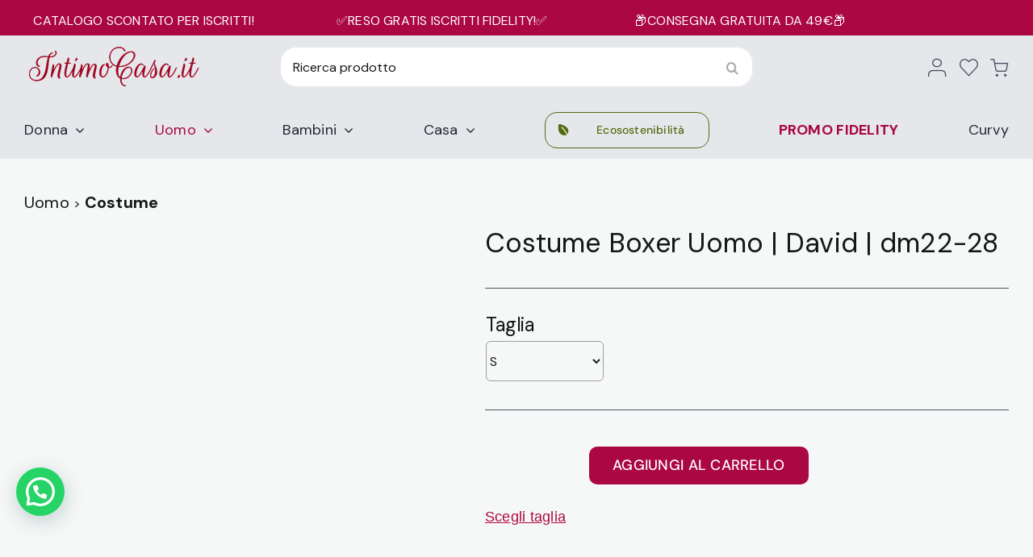

--- FILE ---
content_type: text/html; charset=UTF-8
request_url: https://www.intimocasa.it/prodotto/costume-boxer-uomo-david-dm22-28/
body_size: 60416
content:
<!DOCTYPE html>
<html class="avada-html-layout-wide avada-html-header-position-top avada-is-100-percent-template" lang="it-IT">
<head>
	<meta http-equiv="X-UA-Compatible" content="IE=edge" />
	<meta http-equiv="Content-Type" content="text/html; charset=utf-8"/>
	<!-- Google Tag Manager -->
	<script>(function(w,d,s,l,i){w[l]=w[l]||[];w[l].push({'gtm.start':
	new Date().getTime(),event:'gtm.js'});var f=d.getElementsByTagName(s)[0],
	j=d.createElement(s),dl=l!='dataLayer'?'&l='+l:'';j.async=true;j.src=
	'https://www.googletagmanager.com/gtm.js?id='+i+dl;f.parentNode.insertBefore(j,f);
	})(window,document,'script','dataLayer','GTM-W4F2CP6');</script>
	<!-- End Google Tag Manager -->
	<meta name="viewport" content="width=device-width, initial-scale=1" />
					<script>document.documentElement.className = document.documentElement.className + ' yes-js js_active js'</script>
			<meta name='robots' content='index, follow, max-image-preview:large, max-snippet:-1, max-video-preview:-1' />

	<!-- This site is optimized with the Yoast SEO plugin v26.7 - https://yoast.com/wordpress/plugins/seo/ -->
	<title>Costume Boxer Uomo | David | dm22-28 | IntimoCasa.it</title>
	<meta name="description" content="Costume Boxer mare da uomo di David in leggera microfibra, tessuto soft touch resistente e di rapida asciugatura con motivo a palme." />
	<link rel="canonical" href="https://www.intimocasa.it/prodotto/costume-boxer-uomo-david-dm22-28/" />
	<meta property="og:locale" content="it_IT" />
	<meta property="og:type" content="article" />
	<meta property="og:title" content="Costume Boxer Uomo | David | dm22-28 | IntimoCasa.it" />
	<meta property="og:description" content="Costume Boxer mare da uomo di David in leggera microfibra, tessuto soft touch resistente e di rapida asciugatura con motivo a palme." />
	<meta property="og:url" content="https://www.intimocasa.it/prodotto/costume-boxer-uomo-david-dm22-28/" />
	<meta property="og:site_name" content="IntimoCasa.it" />
	<meta property="article:publisher" content="https://www.facebook.com/intimocasa.it" />
	<meta property="article:modified_time" content="2025-09-18T17:33:19+00:00" />
	<meta property="og:image" content="https://www.intimocasa.it/wp-content/uploads/2023/09/2526-large_default-Copia-copia-scaled-1.webp" />
	<meta property="og:image:width" content="1828" />
	<meta property="og:image:height" content="2560" />
	<meta property="og:image:type" content="image/webp" />
	<meta name="twitter:card" content="summary_large_image" />
	<meta name="twitter:label1" content="Tempo di lettura stimato" />
	<meta name="twitter:data1" content="1 minuto" />
	<script type="application/ld+json" class="yoast-schema-graph">{"@context":"https://schema.org","@graph":[{"@type":"WebPage","@id":"https://www.intimocasa.it/prodotto/costume-boxer-uomo-david-dm22-28/","url":"https://www.intimocasa.it/prodotto/costume-boxer-uomo-david-dm22-28/","name":"Costume Boxer Uomo | David | dm22-28 | IntimoCasa.it","isPartOf":{"@id":"https://www.intimocasa.it/#website"},"primaryImageOfPage":{"@id":"https://www.intimocasa.it/prodotto/costume-boxer-uomo-david-dm22-28/#primaryimage"},"image":{"@id":"https://www.intimocasa.it/prodotto/costume-boxer-uomo-david-dm22-28/#primaryimage"},"thumbnailUrl":"https://www.intimocasa.it/wp-content/uploads/2023/09/2526-large_default-Copia-copia-scaled-1.webp","datePublished":"2023-10-06T13:43:23+00:00","dateModified":"2025-09-18T17:33:19+00:00","description":"Costume Boxer mare da uomo di David in leggera microfibra, tessuto soft touch resistente e di rapida asciugatura con motivo a palme.","breadcrumb":{"@id":"https://www.intimocasa.it/prodotto/costume-boxer-uomo-david-dm22-28/#breadcrumb"},"inLanguage":"it-IT","potentialAction":[{"@type":"ReadAction","target":["https://www.intimocasa.it/prodotto/costume-boxer-uomo-david-dm22-28/"]}]},{"@type":"ImageObject","inLanguage":"it-IT","@id":"https://www.intimocasa.it/prodotto/costume-boxer-uomo-david-dm22-28/#primaryimage","url":"https://www.intimocasa.it/wp-content/uploads/2023/09/2526-large_default-Copia-copia-scaled-1.webp","contentUrl":"https://www.intimocasa.it/wp-content/uploads/2023/09/2526-large_default-Copia-copia-scaled-1.webp","width":1828,"height":2560},{"@type":"BreadcrumbList","@id":"https://www.intimocasa.it/prodotto/costume-boxer-uomo-david-dm22-28/#breadcrumb","itemListElement":[{"@type":"ListItem","position":1,"name":"Home","item":"https://www.intimocasa.it/"},{"@type":"ListItem","position":2,"name":"Tutti i Prodotti","item":"https://www.intimocasa.it/negozio/"},{"@type":"ListItem","position":3,"name":"Costume Boxer Uomo | David | dm22-28"}]},{"@type":"WebSite","@id":"https://www.intimocasa.it/#website","url":"https://www.intimocasa.it/","name":"IntimoCasa.it","description":"Intimo, Pigiami, Tute e Biancheria per la Casa Online","publisher":{"@id":"https://www.intimocasa.it/#organization"},"potentialAction":[{"@type":"SearchAction","target":{"@type":"EntryPoint","urlTemplate":"https://www.intimocasa.it/?s={search_term_string}"},"query-input":{"@type":"PropertyValueSpecification","valueRequired":true,"valueName":"search_term_string"}}],"inLanguage":"it-IT"},{"@type":"Organization","@id":"https://www.intimocasa.it/#organization","name":"IntimoCasa.it","url":"https://www.intimocasa.it/","logo":{"@type":"ImageObject","inLanguage":"it-IT","@id":"https://www.intimocasa.it/#/schema/logo/image/","url":"https://www.intimocasa.it/wp-content/uploads/2023/09/intimocasa-favicon.png","contentUrl":"https://www.intimocasa.it/wp-content/uploads/2023/09/intimocasa-favicon.png","width":512,"height":512,"caption":"IntimoCasa.it"},"image":{"@id":"https://www.intimocasa.it/#/schema/logo/image/"},"sameAs":["https://www.facebook.com/intimocasa.it","https://www.instagram.com/intimocasa.it/"]}]}</script>
	<!-- / Yoast SEO plugin. -->


<link rel='dns-prefetch' href='//static.klaviyo.com' />
<link rel='dns-prefetch' href='//cdn.jsdelivr.net' />
<link rel='dns-prefetch' href='//capi-automation.s3.us-east-2.amazonaws.com' />
		
		
		
				<link rel="alternate" title="oEmbed (JSON)" type="application/json+oembed" href="https://www.intimocasa.it/wp-json/oembed/1.0/embed?url=https%3A%2F%2Fwww.intimocasa.it%2Fprodotto%2Fcostume-boxer-uomo-david-dm22-28%2F" />
<link rel="alternate" title="oEmbed (XML)" type="text/xml+oembed" href="https://www.intimocasa.it/wp-json/oembed/1.0/embed?url=https%3A%2F%2Fwww.intimocasa.it%2Fprodotto%2Fcostume-boxer-uomo-david-dm22-28%2F&#038;format=xml" />
<style id='wp-img-auto-sizes-contain-inline-css' type='text/css'>
img:is([sizes=auto i],[sizes^="auto," i]){contain-intrinsic-size:3000px 1500px}
/*# sourceURL=wp-img-auto-sizes-contain-inline-css */
</style>
<link rel='stylesheet' id='wp-block-library-css' href='https://www.intimocasa.it/wp-includes/css/dist/block-library/style.min.css?ver=6.9' type='text/css' media='all' />
<link rel='stylesheet' id='wc-blocks-style-css' href='https://www.intimocasa.it/wp-content/cache/asset-cleanup/one/css/item/woocommerce__assets__client__blocks__wc-blocks-css-vbac96ac6907afb556e9913ce34a579395a615991.css' type='text/css' media='all' />
<style id='global-styles-inline-css' type='text/css'>
:root{--wp--preset--aspect-ratio--square: 1;--wp--preset--aspect-ratio--4-3: 4/3;--wp--preset--aspect-ratio--3-4: 3/4;--wp--preset--aspect-ratio--3-2: 3/2;--wp--preset--aspect-ratio--2-3: 2/3;--wp--preset--aspect-ratio--16-9: 16/9;--wp--preset--aspect-ratio--9-16: 9/16;--wp--preset--color--black: #000000;--wp--preset--color--cyan-bluish-gray: #abb8c3;--wp--preset--color--white: #ffffff;--wp--preset--color--pale-pink: #f78da7;--wp--preset--color--vivid-red: #cf2e2e;--wp--preset--color--luminous-vivid-orange: #ff6900;--wp--preset--color--luminous-vivid-amber: #fcb900;--wp--preset--color--light-green-cyan: #7bdcb5;--wp--preset--color--vivid-green-cyan: #00d084;--wp--preset--color--pale-cyan-blue: #8ed1fc;--wp--preset--color--vivid-cyan-blue: #0693e3;--wp--preset--color--vivid-purple: #9b51e0;--wp--preset--color--awb-color-1: #ffffff;--wp--preset--color--awb-color-2: #f6f7f7;--wp--preset--color--awb-color-3: #e5e7eb;--wp--preset--color--awb-color-4: #aa0743;--wp--preset--color--awb-color-5: #536b10;--wp--preset--color--awb-color-6: #4b5563;--wp--preset--color--awb-color-7: #212326;--wp--preset--color--awb-color-8: #141617;--wp--preset--color--awb-color-custom-1: #1f2937;--wp--preset--color--awb-color-custom-2: #e4e1da;--wp--preset--color--awb-color-custom-3: #6b7179;--wp--preset--color--awb-color-custom-4: #efefef;--wp--preset--gradient--vivid-cyan-blue-to-vivid-purple: linear-gradient(135deg,rgb(6,147,227) 0%,rgb(155,81,224) 100%);--wp--preset--gradient--light-green-cyan-to-vivid-green-cyan: linear-gradient(135deg,rgb(122,220,180) 0%,rgb(0,208,130) 100%);--wp--preset--gradient--luminous-vivid-amber-to-luminous-vivid-orange: linear-gradient(135deg,rgb(252,185,0) 0%,rgb(255,105,0) 100%);--wp--preset--gradient--luminous-vivid-orange-to-vivid-red: linear-gradient(135deg,rgb(255,105,0) 0%,rgb(207,46,46) 100%);--wp--preset--gradient--very-light-gray-to-cyan-bluish-gray: linear-gradient(135deg,rgb(238,238,238) 0%,rgb(169,184,195) 100%);--wp--preset--gradient--cool-to-warm-spectrum: linear-gradient(135deg,rgb(74,234,220) 0%,rgb(151,120,209) 20%,rgb(207,42,186) 40%,rgb(238,44,130) 60%,rgb(251,105,98) 80%,rgb(254,248,76) 100%);--wp--preset--gradient--blush-light-purple: linear-gradient(135deg,rgb(255,206,236) 0%,rgb(152,150,240) 100%);--wp--preset--gradient--blush-bordeaux: linear-gradient(135deg,rgb(254,205,165) 0%,rgb(254,45,45) 50%,rgb(107,0,62) 100%);--wp--preset--gradient--luminous-dusk: linear-gradient(135deg,rgb(255,203,112) 0%,rgb(199,81,192) 50%,rgb(65,88,208) 100%);--wp--preset--gradient--pale-ocean: linear-gradient(135deg,rgb(255,245,203) 0%,rgb(182,227,212) 50%,rgb(51,167,181) 100%);--wp--preset--gradient--electric-grass: linear-gradient(135deg,rgb(202,248,128) 0%,rgb(113,206,126) 100%);--wp--preset--gradient--midnight: linear-gradient(135deg,rgb(2,3,129) 0%,rgb(40,116,252) 100%);--wp--preset--font-size--small: 12px;--wp--preset--font-size--medium: 20px;--wp--preset--font-size--large: 24px;--wp--preset--font-size--x-large: 42px;--wp--preset--font-size--normal: 16px;--wp--preset--font-size--xlarge: 32px;--wp--preset--font-size--huge: 48px;--wp--preset--spacing--20: 0.44rem;--wp--preset--spacing--30: 0.67rem;--wp--preset--spacing--40: 1rem;--wp--preset--spacing--50: 1.5rem;--wp--preset--spacing--60: 2.25rem;--wp--preset--spacing--70: 3.38rem;--wp--preset--spacing--80: 5.06rem;--wp--preset--shadow--natural: 6px 6px 9px rgba(0, 0, 0, 0.2);--wp--preset--shadow--deep: 12px 12px 50px rgba(0, 0, 0, 0.4);--wp--preset--shadow--sharp: 6px 6px 0px rgba(0, 0, 0, 0.2);--wp--preset--shadow--outlined: 6px 6px 0px -3px rgb(255, 255, 255), 6px 6px rgb(0, 0, 0);--wp--preset--shadow--crisp: 6px 6px 0px rgb(0, 0, 0);}:where(.is-layout-flex){gap: 0.5em;}:where(.is-layout-grid){gap: 0.5em;}body .is-layout-flex{display: flex;}.is-layout-flex{flex-wrap: wrap;align-items: center;}.is-layout-flex > :is(*, div){margin: 0;}body .is-layout-grid{display: grid;}.is-layout-grid > :is(*, div){margin: 0;}:where(.wp-block-columns.is-layout-flex){gap: 2em;}:where(.wp-block-columns.is-layout-grid){gap: 2em;}:where(.wp-block-post-template.is-layout-flex){gap: 1.25em;}:where(.wp-block-post-template.is-layout-grid){gap: 1.25em;}.has-black-color{color: var(--wp--preset--color--black) !important;}.has-cyan-bluish-gray-color{color: var(--wp--preset--color--cyan-bluish-gray) !important;}.has-white-color{color: var(--wp--preset--color--white) !important;}.has-pale-pink-color{color: var(--wp--preset--color--pale-pink) !important;}.has-vivid-red-color{color: var(--wp--preset--color--vivid-red) !important;}.has-luminous-vivid-orange-color{color: var(--wp--preset--color--luminous-vivid-orange) !important;}.has-luminous-vivid-amber-color{color: var(--wp--preset--color--luminous-vivid-amber) !important;}.has-light-green-cyan-color{color: var(--wp--preset--color--light-green-cyan) !important;}.has-vivid-green-cyan-color{color: var(--wp--preset--color--vivid-green-cyan) !important;}.has-pale-cyan-blue-color{color: var(--wp--preset--color--pale-cyan-blue) !important;}.has-vivid-cyan-blue-color{color: var(--wp--preset--color--vivid-cyan-blue) !important;}.has-vivid-purple-color{color: var(--wp--preset--color--vivid-purple) !important;}.has-black-background-color{background-color: var(--wp--preset--color--black) !important;}.has-cyan-bluish-gray-background-color{background-color: var(--wp--preset--color--cyan-bluish-gray) !important;}.has-white-background-color{background-color: var(--wp--preset--color--white) !important;}.has-pale-pink-background-color{background-color: var(--wp--preset--color--pale-pink) !important;}.has-vivid-red-background-color{background-color: var(--wp--preset--color--vivid-red) !important;}.has-luminous-vivid-orange-background-color{background-color: var(--wp--preset--color--luminous-vivid-orange) !important;}.has-luminous-vivid-amber-background-color{background-color: var(--wp--preset--color--luminous-vivid-amber) !important;}.has-light-green-cyan-background-color{background-color: var(--wp--preset--color--light-green-cyan) !important;}.has-vivid-green-cyan-background-color{background-color: var(--wp--preset--color--vivid-green-cyan) !important;}.has-pale-cyan-blue-background-color{background-color: var(--wp--preset--color--pale-cyan-blue) !important;}.has-vivid-cyan-blue-background-color{background-color: var(--wp--preset--color--vivid-cyan-blue) !important;}.has-vivid-purple-background-color{background-color: var(--wp--preset--color--vivid-purple) !important;}.has-black-border-color{border-color: var(--wp--preset--color--black) !important;}.has-cyan-bluish-gray-border-color{border-color: var(--wp--preset--color--cyan-bluish-gray) !important;}.has-white-border-color{border-color: var(--wp--preset--color--white) !important;}.has-pale-pink-border-color{border-color: var(--wp--preset--color--pale-pink) !important;}.has-vivid-red-border-color{border-color: var(--wp--preset--color--vivid-red) !important;}.has-luminous-vivid-orange-border-color{border-color: var(--wp--preset--color--luminous-vivid-orange) !important;}.has-luminous-vivid-amber-border-color{border-color: var(--wp--preset--color--luminous-vivid-amber) !important;}.has-light-green-cyan-border-color{border-color: var(--wp--preset--color--light-green-cyan) !important;}.has-vivid-green-cyan-border-color{border-color: var(--wp--preset--color--vivid-green-cyan) !important;}.has-pale-cyan-blue-border-color{border-color: var(--wp--preset--color--pale-cyan-blue) !important;}.has-vivid-cyan-blue-border-color{border-color: var(--wp--preset--color--vivid-cyan-blue) !important;}.has-vivid-purple-border-color{border-color: var(--wp--preset--color--vivid-purple) !important;}.has-vivid-cyan-blue-to-vivid-purple-gradient-background{background: var(--wp--preset--gradient--vivid-cyan-blue-to-vivid-purple) !important;}.has-light-green-cyan-to-vivid-green-cyan-gradient-background{background: var(--wp--preset--gradient--light-green-cyan-to-vivid-green-cyan) !important;}.has-luminous-vivid-amber-to-luminous-vivid-orange-gradient-background{background: var(--wp--preset--gradient--luminous-vivid-amber-to-luminous-vivid-orange) !important;}.has-luminous-vivid-orange-to-vivid-red-gradient-background{background: var(--wp--preset--gradient--luminous-vivid-orange-to-vivid-red) !important;}.has-very-light-gray-to-cyan-bluish-gray-gradient-background{background: var(--wp--preset--gradient--very-light-gray-to-cyan-bluish-gray) !important;}.has-cool-to-warm-spectrum-gradient-background{background: var(--wp--preset--gradient--cool-to-warm-spectrum) !important;}.has-blush-light-purple-gradient-background{background: var(--wp--preset--gradient--blush-light-purple) !important;}.has-blush-bordeaux-gradient-background{background: var(--wp--preset--gradient--blush-bordeaux) !important;}.has-luminous-dusk-gradient-background{background: var(--wp--preset--gradient--luminous-dusk) !important;}.has-pale-ocean-gradient-background{background: var(--wp--preset--gradient--pale-ocean) !important;}.has-electric-grass-gradient-background{background: var(--wp--preset--gradient--electric-grass) !important;}.has-midnight-gradient-background{background: var(--wp--preset--gradient--midnight) !important;}.has-small-font-size{font-size: var(--wp--preset--font-size--small) !important;}.has-medium-font-size{font-size: var(--wp--preset--font-size--medium) !important;}.has-large-font-size{font-size: var(--wp--preset--font-size--large) !important;}.has-x-large-font-size{font-size: var(--wp--preset--font-size--x-large) !important;}
/*# sourceURL=global-styles-inline-css */
</style>

<style id='classic-theme-styles-inline-css' type='text/css'>
/*! This file is auto-generated */
.wp-block-button__link{color:#fff;background-color:#32373c;border-radius:9999px;box-shadow:none;text-decoration:none;padding:calc(.667em + 2px) calc(1.333em + 2px);font-size:1.125em}.wp-block-file__button{background:#32373c;color:#fff;text-decoration:none}
/*# sourceURL=/wp-includes/css/classic-themes.min.css */
</style>

<link rel='stylesheet' id='woo-product-category-discount-css' href='https://www.intimocasa.it/wp-content/cache/asset-cleanup/one/css/item/woo-product-category-discount__public__css__woo-product-category-discount-public-css-vdc62deb54bc78a177a5ba649b1bfa1bf9a30e06a.css' type='text/css' media='all' />
<link rel='stylesheet' id='photoswipe-css' href='https://www.intimocasa.it/wp-content/plugins/woocommerce/assets/css/photoswipe/photoswipe.min.css?ver=10.4.3' type='text/css' media='all' />
<link rel='stylesheet' id='photoswipe-default-skin-css' href='https://www.intimocasa.it/wp-content/plugins/woocommerce/assets/css/photoswipe/default-skin/default-skin.min.css?ver=10.4.3' type='text/css' media='all' />
<style id='woocommerce-inline-inline-css' type='text/css'>
.woocommerce form .form-row .required { visibility: visible; }
/*# sourceURL=woocommerce-inline-inline-css */
</style>
<link rel='stylesheet' id='pscw-frontend-css' href='https://www.intimocasa.it/wp-content/plugins/product-size-chart-for-woo/assets/css/frontend.min.css?ver=2.1.2' type='text/css' media='all' />
<style id='pscw-frontend-inline-css' type='text/css'>
#woo_sc_show_popup{top:50%;right:0%}
			    .woo_sc_data_content{clear:both; margin:15px auto;}
				
				.woo_sc_call_popup{background-color:#ffffff;color:#aa0743
				}.woo_sc_size_icon svg {vertical-align: unset;fill: #aa0743}
/*# sourceURL=pscw-frontend-inline-css */
</style>
<link rel='stylesheet' id='sendcloud-checkout-css-css' href='https://www.intimocasa.it/wp-content/cache/asset-cleanup/one/css/item/sendcloud-shipping__resources__css__sendcloud-checkout-css-vf71278df9ccaead334cd2623af12b4103ab87c8b.css' type='text/css' media='all' />
<link rel='stylesheet' id='jquery-selectBox-css' href='https://www.intimocasa.it/wp-content/cache/asset-cleanup/one/css/item/yith-woocommerce-wishlist__assets__css__jquery-selectbox-css-vb2619bec87627c0dffd54b866ee50600f692ac1a.css' type='text/css' media='all' />
<link rel='stylesheet' id='woocommerce_prettyPhoto_css-css' href='https://www.intimocasa.it/wp-content/cache/asset-cleanup/one/css/item/woocommerce__assets__css__prettyphoto-css-v499e2868b8c6e67a0d960fc8a15761940c534ab2.css' type='text/css' media='all' />
<link rel='stylesheet' id='yith-wcwl-main-css' href='https://www.intimocasa.it/wp-content/cache/asset-cleanup/one/css/item/yith-woocommerce-wishlist__assets__css__style-css-vc012e3a15301d4c7cd49b128a467b14caf2d7cf4.css' type='text/css' media='all' />
<style id='yith-wcwl-main-inline-css' type='text/css'>
 :root { --add-to-wishlist-icon-color: rgb(170,7,67); --added-to-wishlist-icon-color: rgb(170,7,67); --color-add-to-wishlist-background: #333333; --color-add-to-wishlist-text: #FFFFFF; --color-add-to-wishlist-border: #333333; --color-add-to-wishlist-background-hover: #333333; --color-add-to-wishlist-text-hover: #FFFFFF; --color-add-to-wishlist-border-hover: #333333; --rounded-corners-radius: 16px; --color-add-to-cart-background: #333333; --color-add-to-cart-text: #FFFFFF; --color-add-to-cart-border: #333333; --color-add-to-cart-background-hover: #4F4F4F; --color-add-to-cart-text-hover: #FFFFFF; --color-add-to-cart-border-hover: #4F4F4F; --add-to-cart-rounded-corners-radius: 16px; --color-button-style-1-background: #333333; --color-button-style-1-text: #FFFFFF; --color-button-style-1-border: #333333; --color-button-style-1-background-hover: #4F4F4F; --color-button-style-1-text-hover: #FFFFFF; --color-button-style-1-border-hover: #4F4F4F; --color-button-style-2-background: #333333; --color-button-style-2-text: #FFFFFF; --color-button-style-2-border: #333333; --color-button-style-2-background-hover: #4F4F4F; --color-button-style-2-text-hover: #FFFFFF; --color-button-style-2-border-hover: #4F4F4F; --color-wishlist-table-background: #ffffff; --color-wishlist-table-text: #6d6c6c; --color-wishlist-table-border: #cccccc; --color-headers-background: #F4F4F4; --feedback-duration: 3s } 
/*# sourceURL=yith-wcwl-main-inline-css */
</style>
<link rel='stylesheet' id='yith-wcwl-add-to-wishlist-css' href='https://www.intimocasa.it/wp-content/cache/asset-cleanup/one/css/item/yith-woocommerce-wishlist__assets__css__frontend__add-to-wishlist-css-vf6c9a7018c9c4359b773c4630a4e44155655a451.css' type='text/css' media='all' />
<style id='yith-wcwl-add-to-wishlist-inline-css' type='text/css'>
 :root { --add-to-wishlist-icon-color: rgb(170,7,67); --added-to-wishlist-icon-color: rgb(170,7,67); --color-add-to-wishlist-background: #333333; --color-add-to-wishlist-text: #FFFFFF; --color-add-to-wishlist-border: #333333; --color-add-to-wishlist-background-hover: #333333; --color-add-to-wishlist-text-hover: #FFFFFF; --color-add-to-wishlist-border-hover: #333333; --rounded-corners-radius: 16px; --color-add-to-cart-background: #333333; --color-add-to-cart-text: #FFFFFF; --color-add-to-cart-border: #333333; --color-add-to-cart-background-hover: #4F4F4F; --color-add-to-cart-text-hover: #FFFFFF; --color-add-to-cart-border-hover: #4F4F4F; --add-to-cart-rounded-corners-radius: 16px; --color-button-style-1-background: #333333; --color-button-style-1-text: #FFFFFF; --color-button-style-1-border: #333333; --color-button-style-1-background-hover: #4F4F4F; --color-button-style-1-text-hover: #FFFFFF; --color-button-style-1-border-hover: #4F4F4F; --color-button-style-2-background: #333333; --color-button-style-2-text: #FFFFFF; --color-button-style-2-border: #333333; --color-button-style-2-background-hover: #4F4F4F; --color-button-style-2-text-hover: #FFFFFF; --color-button-style-2-border-hover: #4F4F4F; --color-wishlist-table-background: #ffffff; --color-wishlist-table-text: #6d6c6c; --color-wishlist-table-border: #cccccc; --color-headers-background: #F4F4F4; --feedback-duration: 3s } 
/*# sourceURL=yith-wcwl-add-to-wishlist-inline-css */
</style>
<link rel='stylesheet' id='wc-pb-checkout-blocks-css' href='https://www.intimocasa.it/wp-content/cache/asset-cleanup/one/css/item/woocommerce-product-bundles__assets__css__frontend__checkout-blocks-css-v0e8d81e95e70ce98105593440db6b5bfdc9bce19.css' type='text/css' media='all' />
<style id='wc-pb-checkout-blocks-inline-css' type='text/css'>
table.wc-block-cart-items .wc-block-cart-items__row.is-bundle__meta_hidden .wc-block-components-product-details__include, .wc-block-components-order-summary-item.is-bundle__meta_hidden .wc-block-components-product-details__include { display:none; } table.wc-block-cart-items .wc-block-cart-items__row.is-bundle .wc-block-components-product-details__include .wc-block-components-product-details__name, .wc-block-components-order-summary-item.is-bundle .wc-block-components-product-details__include .wc-block-components-product-details__name { display:block; margin-bottom: 0.5em } table.wc-block-cart-items .wc-block-cart-items__row.is-bundle .wc-block-components-product-details__include:not(:first-of-type) .wc-block-components-product-details__name, .wc-block-components-order-summary-item.is-bundle .wc-block-components-product-details__include:not(:first-of-type) .wc-block-components-product-details__name { display:none } table.wc-block-cart-items .wc-block-cart-items__row.is-bundle .wc-block-components-product-details__include + li:not( .wc-block-components-product-details__include ), .wc-block-components-order-summary-item.is-bundle .wc-block-components-product-details__include + li:not( .wc-block-components-product-details__include ) { margin-top:0.5em }
/*# sourceURL=wc-pb-checkout-blocks-inline-css */
</style>
<link rel='stylesheet' id='wcgwp-css-css' href='https://www.intimocasa.it/wp-content/plugins/woocommerce-gift-wrapper/assets/v6/css/wcgwp.min.css?ver=6.32' type='text/css' media='all' />
<link rel='stylesheet' id='wcgwp-modal-css-css' href='https://www.intimocasa.it/wp-content/plugins/woocommerce-gift-wrapper/assets/v6/css/wcgwp-modal.min.css?ver=6.32' type='text/css' media='all' />
<link rel='stylesheet' id='jquery-modal-css' href='https://www.intimocasa.it/wp-content/plugins/membership-suite-for-woocommerce/assets/js/jquery-modal/jquery.modal.min.css?ver=2.0.0' type='text/css' media='all' />
<link rel='stylesheet' id='owlcarousel-css' href='https://www.intimocasa.it/wp-content/cache/asset-cleanup/one/css/item/membership-suite-for-woocommerce__assets__js__owlcarousel__owl-carousel-css-v114a28066cf0ce0f85c0d8cf205cf24c1063a8a9.css' type='text/css' media='all' />
<style id='mbp-frontend-badge-inline-inline-css' type='text/css'>

            .mbp-badge {
                top: 0;
                left:0;
                margin:0;
                position: absolute;
                padding: 7px;
            }
            .mbp-badge strong {
                padding:0 10px;
                color: #ffffff;
            }
            .mbp-badge span{
                font-size: 16px;
                text-align: center;
                line-height:normal !important;
            }

            .mbp-badge.mbp-badge--style-1 {
                background: #aa0743;
                border-top-left-radius: 5px;
                border-bottom-left-radius: 5px;
                min-width: 80px;
                height: 36px;
            }
            .mbp-badge.mbp-badge--style-1:after {
                right: -18px;
                top:0;
                display:block;
                content: "";
                margin: 0;
                padding: 0;
                width: 0;
                height: 0;
                border-bottom: 19px solid #aa0743;
                border-right: 18px solid transparent;
                border-left:18px solid transparent;
                border-top:18px solid #aa0743;
                position: absolute;
            }
            .mbp-badge.mbp-badge--style-2 {
                background: #aa0743;
                border-top-left-radius: 5px;
                border-bottom-left-radius: 5px;
                min-width: 80px;
                height: 36px;
            }
            .mbp-badge.mbp-badge--style-2:after {
                right: -35px;
                top:0;
                display:block;
                content: "";
                margin: 0;
                padding: 0;
                width: 0;
                height: 0;
                border-bottom: 18px solid transparent;
                border-right: 18px solid transparent;
                border-left:18px solid #aa0743;
                border-top:18px solid transparent;
                position: absolute;
            }
            .mbp-badge.mbp-badge--style-3 {
                right: auto;
                left: 0;
            }
            .mbp-badge.mbp-badge--style-3 {
                border-radius: 5px;
                background: #aa0743;
                border-top-left-radius: 5px;
                border-bottom-left-radius: 5px;
                min-width: 80px;
                height: 36px;
            }
            
/*# sourceURL=mbp-frontend-badge-inline-inline-css */
</style>
<link rel='stylesheet' id='dashicons-css' href='https://www.intimocasa.it/wp-includes/css/dashicons.min.css?ver=6.9' type='text/css' media='all' />
<style id='dashicons-inline-css' type='text/css'>
[data-font="Dashicons"]:before {font-family: 'Dashicons' !important;content: attr(data-icon) !important;speak: none !important;font-weight: normal !important;font-variant: normal !important;text-transform: none !important;line-height: 1 !important;font-style: normal !important;-webkit-font-smoothing: antialiased !important;-moz-osx-font-smoothing: grayscale !important;}
/*# sourceURL=dashicons-inline-css */
</style>
<link rel='stylesheet' id='mbp-frontend-css' href='https://www.intimocasa.it/wp-content/cache/asset-cleanup/one/css/item/membership-suite-for-woocommerce__assets__css__mbp-frontend-css-v6bfbffe9ca7adc5bbd17b0dd92bc8601f319f7b7.css' type='text/css' media='all' />

<link rel='stylesheet' id='wc-bundle-style-css' href='https://www.intimocasa.it/wp-content/cache/asset-cleanup/one/css/item/woocommerce-product-bundles__assets__css__frontend__woocommerce-css-vf22d8e6f8019871b9817b480e0d113a1ef3c2963.css' type='text/css' media='all' />
<link rel='stylesheet' id='cwginstock_frontend_guest-css' href='https://www.intimocasa.it/wp-content/plugins/back-in-stock-notifier-for-woocommerce/assets/css/guest.min.css?ver=6.3.0' type='text/css' media='' />
<link rel='stylesheet' id='fusion-dynamic-css-css' href='https://www.intimocasa.it/wp-content/uploads/fusion-styles/c9f74a49f4119d49a5fbbf02aba57c2f.min.css?ver=3.13.3' type='text/css' media='all' />
<link rel='stylesheet' id='avada-fullwidth-md-css' href='https://www.intimocasa.it/wp-content/plugins/fusion-builder/assets/css/media/fullwidth-md.min.css?ver=3.13.3' type='text/css' media='only screen and (max-width: 1024px)' />
<link rel='stylesheet' id='avada-fullwidth-sm-css' href='https://www.intimocasa.it/wp-content/plugins/fusion-builder/assets/css/media/fullwidth-sm.min.css?ver=3.13.3' type='text/css' media='only screen and (max-width: 640px)' />
<link rel='stylesheet' id='awb-text-path-md-css' href='https://www.intimocasa.it/wp-content/plugins/fusion-builder/assets/css/media/awb-text-path-md.min.css?ver=7.13.3' type='text/css' media='only screen and (max-width: 1024px)' />
<link rel='stylesheet' id='awb-text-path-sm-css' href='https://www.intimocasa.it/wp-content/plugins/fusion-builder/assets/css/media/awb-text-path-sm.min.css?ver=7.13.3' type='text/css' media='only screen and (max-width: 640px)' />
<link rel='stylesheet' id='avada-icon-md-css' href='https://www.intimocasa.it/wp-content/plugins/fusion-builder/assets/css/media/icon-md.min.css?ver=3.13.3' type='text/css' media='only screen and (max-width: 1024px)' />
<link rel='stylesheet' id='avada-icon-sm-css' href='https://www.intimocasa.it/wp-content/plugins/fusion-builder/assets/css/media/icon-sm.min.css?ver=3.13.3' type='text/css' media='only screen and (max-width: 640px)' />
<link rel='stylesheet' id='avada-grid-md-css' href='https://www.intimocasa.it/wp-content/plugins/fusion-builder/assets/css/media/grid-md.min.css?ver=7.13.3' type='text/css' media='only screen and (max-width: 1024px)' />
<link rel='stylesheet' id='avada-grid-sm-css' href='https://www.intimocasa.it/wp-content/plugins/fusion-builder/assets/css/media/grid-sm.min.css?ver=7.13.3' type='text/css' media='only screen and (max-width: 640px)' />
<link rel='stylesheet' id='avada-image-md-css' href='https://www.intimocasa.it/wp-content/plugins/fusion-builder/assets/css/media/image-md.min.css?ver=7.13.3' type='text/css' media='only screen and (max-width: 1024px)' />
<link rel='stylesheet' id='avada-image-sm-css' href='https://www.intimocasa.it/wp-content/plugins/fusion-builder/assets/css/media/image-sm.min.css?ver=7.13.3' type='text/css' media='only screen and (max-width: 640px)' />
<link rel='stylesheet' id='avada-section-separator-md-css' href='https://www.intimocasa.it/wp-content/plugins/fusion-builder/assets/css/media/section-separator-md.min.css?ver=3.13.3' type='text/css' media='only screen and (max-width: 1024px)' />
<link rel='stylesheet' id='avada-section-separator-sm-css' href='https://www.intimocasa.it/wp-content/plugins/fusion-builder/assets/css/media/section-separator-sm.min.css?ver=3.13.3' type='text/css' media='only screen and (max-width: 640px)' />
<link rel='stylesheet' id='avada-social-sharing-md-css' href='https://www.intimocasa.it/wp-content/plugins/fusion-builder/assets/css/media/social-sharing-md.min.css?ver=7.13.3' type='text/css' media='only screen and (max-width: 1024px)' />
<link rel='stylesheet' id='avada-social-sharing-sm-css' href='https://www.intimocasa.it/wp-content/plugins/fusion-builder/assets/css/media/social-sharing-sm.min.css?ver=7.13.3' type='text/css' media='only screen and (max-width: 640px)' />
<link rel='stylesheet' id='avada-social-links-md-css' href='https://www.intimocasa.it/wp-content/plugins/fusion-builder/assets/css/media/social-links-md.min.css?ver=7.13.3' type='text/css' media='only screen and (max-width: 1024px)' />
<link rel='stylesheet' id='avada-social-links-sm-css' href='https://www.intimocasa.it/wp-content/plugins/fusion-builder/assets/css/media/social-links-sm.min.css?ver=7.13.3' type='text/css' media='only screen and (max-width: 640px)' />
<link rel='stylesheet' id='avada-tabs-lg-min-css' href='https://www.intimocasa.it/wp-content/plugins/fusion-builder/assets/css/media/tabs-lg-min.min.css?ver=7.13.3' type='text/css' media='only screen and (min-width: 1024px)' />
<link rel='stylesheet' id='avada-tabs-lg-max-css' href='https://www.intimocasa.it/wp-content/plugins/fusion-builder/assets/css/media/tabs-lg-max.min.css?ver=7.13.3' type='text/css' media='only screen and (max-width: 1024px)' />
<link rel='stylesheet' id='avada-tabs-md-css' href='https://www.intimocasa.it/wp-content/plugins/fusion-builder/assets/css/media/tabs-md.min.css?ver=7.13.3' type='text/css' media='only screen and (max-width: 1024px)' />
<link rel='stylesheet' id='avada-tabs-sm-css' href='https://www.intimocasa.it/wp-content/plugins/fusion-builder/assets/css/media/tabs-sm.min.css?ver=7.13.3' type='text/css' media='only screen and (max-width: 640px)' />
<link rel='stylesheet' id='awb-text-md-css' href='https://www.intimocasa.it/wp-content/plugins/fusion-builder/assets/css/media/text-md.min.css?ver=3.13.3' type='text/css' media='only screen and (max-width: 1024px)' />
<link rel='stylesheet' id='awb-text-sm-css' href='https://www.intimocasa.it/wp-content/plugins/fusion-builder/assets/css/media/text-sm.min.css?ver=3.13.3' type='text/css' media='only screen and (max-width: 640px)' />
<link rel='stylesheet' id='awb-title-md-css' href='https://www.intimocasa.it/wp-content/plugins/fusion-builder/assets/css/media/title-md.min.css?ver=3.13.3' type='text/css' media='only screen and (max-width: 1024px)' />
<link rel='stylesheet' id='awb-title-sm-css' href='https://www.intimocasa.it/wp-content/plugins/fusion-builder/assets/css/media/title-sm.min.css?ver=3.13.3' type='text/css' media='only screen and (max-width: 640px)' />
<link rel='stylesheet' id='awb-post-card-image-sm-css' href='https://www.intimocasa.it/wp-content/plugins/fusion-builder/assets/css/media/post-card-image-sm.min.css?ver=3.13.3' type='text/css' media='only screen and (max-width: 640px)' />
<link rel='stylesheet' id='avada-max-sh-cbp-woo-quick-view-css' href='https://www.intimocasa.it/wp-content/themes/Avada/assets/css/media/max-sh-cbp-woo-quick-view.min.css?ver=7.13.3' type='text/css' media='only screen and (max-width: 800px)' />
<link rel='stylesheet' id='avada-min-sh-cbp-woo-quick-view-css' href='https://www.intimocasa.it/wp-content/themes/Avada/assets/css/media/min-sh-cbp-woo-quick-view.min.css?ver=7.13.3' type='text/css' media='only screen and (min-width: 800px)' />
<link rel='stylesheet' id='avada-swiper-md-css' href='https://www.intimocasa.it/wp-content/plugins/fusion-builder/assets/css/media/swiper-md.min.css?ver=7.13.3' type='text/css' media='only screen and (max-width: 1024px)' />
<link rel='stylesheet' id='avada-swiper-sm-css' href='https://www.intimocasa.it/wp-content/plugins/fusion-builder/assets/css/media/swiper-sm.min.css?ver=7.13.3' type='text/css' media='only screen and (max-width: 640px)' />
<link rel='stylesheet' id='avada-post-cards-md-css' href='https://www.intimocasa.it/wp-content/plugins/fusion-builder/assets/css/media/post-cards-md.min.css?ver=7.13.3' type='text/css' media='only screen and (max-width: 1024px)' />
<link rel='stylesheet' id='avada-post-cards-sm-css' href='https://www.intimocasa.it/wp-content/plugins/fusion-builder/assets/css/media/post-cards-sm.min.css?ver=7.13.3' type='text/css' media='only screen and (max-width: 640px)' />
<link rel='stylesheet' id='awb-meta-md-css' href='https://www.intimocasa.it/wp-content/plugins/fusion-builder/assets/css/media/meta-md.min.css?ver=7.13.3' type='text/css' media='only screen and (max-width: 1024px)' />
<link rel='stylesheet' id='awb-meta-sm-css' href='https://www.intimocasa.it/wp-content/plugins/fusion-builder/assets/css/media/meta-sm.min.css?ver=7.13.3' type='text/css' media='only screen and (max-width: 640px)' />
<link rel='stylesheet' id='avada-woo-reviews-sm-css' href='https://www.intimocasa.it/wp-content/plugins/fusion-builder/assets/css/media/woo-reviews-sm.min.css?ver=7.13.3' type='text/css' media='only screen and (max-width: 640px)' />
<link rel='stylesheet' id='avada-max-sh-cbp-woo-tabs-css' href='https://www.intimocasa.it/wp-content/themes/Avada/assets/css/media/max-sh-cbp-woo-tabs.min.css?ver=7.13.3' type='text/css' media='only screen and (max-width: 800px)' />
<link rel='stylesheet' id='avada-woo-notices-sm-css' href='https://www.intimocasa.it/wp-content/plugins/fusion-builder/assets/css/media/woo-notices-sm.min.css?ver=7.13.3' type='text/css' media='only screen and (max-width: 640px)' />
<link rel='stylesheet' id='awb-layout-colums-md-css' href='https://www.intimocasa.it/wp-content/plugins/fusion-builder/assets/css/media/layout-columns-md.min.css?ver=3.13.3' type='text/css' media='only screen and (max-width: 1024px)' />
<link rel='stylesheet' id='awb-layout-colums-sm-css' href='https://www.intimocasa.it/wp-content/plugins/fusion-builder/assets/css/media/layout-columns-sm.min.css?ver=3.13.3' type='text/css' media='only screen and (max-width: 640px)' />
<link rel='stylesheet' id='avada-max-1c-css' href='https://www.intimocasa.it/wp-content/themes/Avada/assets/css/media/max-1c.min.css?ver=7.13.3' type='text/css' media='only screen and (max-width: 640px)' />
<link rel='stylesheet' id='avada-max-2c-css' href='https://www.intimocasa.it/wp-content/themes/Avada/assets/css/media/max-2c.min.css?ver=7.13.3' type='text/css' media='only screen and (max-width: 712px)' />
<link rel='stylesheet' id='avada-min-2c-max-3c-css' href='https://www.intimocasa.it/wp-content/themes/Avada/assets/css/media/min-2c-max-3c.min.css?ver=7.13.3' type='text/css' media='only screen and (min-width: 712px) and (max-width: 784px)' />
<link rel='stylesheet' id='avada-min-3c-max-4c-css' href='https://www.intimocasa.it/wp-content/themes/Avada/assets/css/media/min-3c-max-4c.min.css?ver=7.13.3' type='text/css' media='only screen and (min-width: 784px) and (max-width: 856px)' />
<link rel='stylesheet' id='avada-min-4c-max-5c-css' href='https://www.intimocasa.it/wp-content/themes/Avada/assets/css/media/min-4c-max-5c.min.css?ver=7.13.3' type='text/css' media='only screen and (min-width: 856px) and (max-width: 928px)' />
<link rel='stylesheet' id='avada-min-5c-max-6c-css' href='https://www.intimocasa.it/wp-content/themes/Avada/assets/css/media/min-5c-max-6c.min.css?ver=7.13.3' type='text/css' media='only screen and (min-width: 928px) and (max-width: 1000px)' />
<link rel='stylesheet' id='avada-min-shbp-css' href='https://www.intimocasa.it/wp-content/themes/Avada/assets/css/media/min-shbp.min.css?ver=7.13.3' type='text/css' media='only screen and (min-width: 801px)' />
<link rel='stylesheet' id='avada-max-shbp-css' href='https://www.intimocasa.it/wp-content/themes/Avada/assets/css/media/max-shbp.min.css?ver=7.13.3' type='text/css' media='only screen and (max-width: 800px)' />
<link rel='stylesheet' id='avada-max-sh-shbp-css' href='https://www.intimocasa.it/wp-content/themes/Avada/assets/css/media/max-sh-shbp.min.css?ver=7.13.3' type='text/css' media='only screen and (max-width: 800px)' />
<link rel='stylesheet' id='avada-min-768-max-1024-p-css' href='https://www.intimocasa.it/wp-content/themes/Avada/assets/css/media/min-768-max-1024-p.min.css?ver=7.13.3' type='text/css' media='only screen and (min-device-width: 768px) and (max-device-width: 1024px) and (orientation: portrait)' />
<link rel='stylesheet' id='avada-min-768-max-1024-l-css' href='https://www.intimocasa.it/wp-content/themes/Avada/assets/css/media/min-768-max-1024-l.min.css?ver=7.13.3' type='text/css' media='only screen and (min-device-width: 768px) and (max-device-width: 1024px) and (orientation: landscape)' />
<link rel='stylesheet' id='avada-max-sh-cbp-css' href='https://www.intimocasa.it/wp-content/themes/Avada/assets/css/media/max-sh-cbp.min.css?ver=7.13.3' type='text/css' media='only screen and (max-width: 800px)' />
<link rel='stylesheet' id='avada-max-sh-sbp-css' href='https://www.intimocasa.it/wp-content/themes/Avada/assets/css/media/max-sh-sbp.min.css?ver=7.13.3' type='text/css' media='only screen and (max-width: 800px)' />
<link rel='stylesheet' id='avada-max-sh-640-css' href='https://www.intimocasa.it/wp-content/themes/Avada/assets/css/media/max-sh-640.min.css?ver=7.13.3' type='text/css' media='only screen and (max-width: 640px)' />
<link rel='stylesheet' id='avada-max-shbp-18-css' href='https://www.intimocasa.it/wp-content/themes/Avada/assets/css/media/max-shbp-18.min.css?ver=7.13.3' type='text/css' media='only screen and (max-width: 782px)' />
<link rel='stylesheet' id='avada-max-shbp-32-css' href='https://www.intimocasa.it/wp-content/themes/Avada/assets/css/media/max-shbp-32.min.css?ver=7.13.3' type='text/css' media='only screen and (max-width: 768px)' />
<link rel='stylesheet' id='avada-min-sh-cbp-css' href='https://www.intimocasa.it/wp-content/themes/Avada/assets/css/media/min-sh-cbp.min.css?ver=7.13.3' type='text/css' media='only screen and (min-width: 800px)' />
<link rel='stylesheet' id='avada-max-640-css' href='https://www.intimocasa.it/wp-content/themes/Avada/assets/css/media/max-640.min.css?ver=7.13.3' type='text/css' media='only screen and (max-device-width: 640px)' />
<link rel='stylesheet' id='avada-max-main-css' href='https://www.intimocasa.it/wp-content/themes/Avada/assets/css/media/max-main.min.css?ver=7.13.3' type='text/css' media='only screen and (max-width: 1000px)' />
<link rel='stylesheet' id='avada-max-cbp-css' href='https://www.intimocasa.it/wp-content/themes/Avada/assets/css/media/max-cbp.min.css?ver=7.13.3' type='text/css' media='only screen and (max-width: 800px)' />
<link rel='stylesheet' id='fb-max-sh-cbp-css' href='https://www.intimocasa.it/wp-content/plugins/fusion-builder/assets/css/media/max-sh-cbp.min.css?ver=3.13.3' type='text/css' media='only screen and (max-width: 800px)' />
<link rel='stylesheet' id='fb-min-768-max-1024-p-css' href='https://www.intimocasa.it/wp-content/plugins/fusion-builder/assets/css/media/min-768-max-1024-p.min.css?ver=3.13.3' type='text/css' media='only screen and (min-device-width: 768px) and (max-device-width: 1024px) and (orientation: portrait)' />
<link rel='stylesheet' id='fb-max-640-css' href='https://www.intimocasa.it/wp-content/plugins/fusion-builder/assets/css/media/max-640.min.css?ver=3.13.3' type='text/css' media='only screen and (max-device-width: 640px)' />
<link rel='stylesheet' id='fb-max-1c-css' href='https://www.intimocasa.it/wp-content/cache/asset-cleanup/one/css/item/fusion-builder__assets__css__media__max-1c-css-v60cc94b286cd01286903da8fa5d508d5863fc7bb.css' type='text/css' media='only screen and (max-width: 640px)' />
<link rel='stylesheet' id='fb-max-2c-css' href='https://www.intimocasa.it/wp-content/cache/asset-cleanup/one/css/item/fusion-builder__assets__css__media__max-2c-css-v23526905efcc6de38f06676fb8b835eb42992694.css' type='text/css' media='only screen and (max-width: 712px)' />
<link rel='stylesheet' id='fb-min-2c-max-3c-css' href='https://www.intimocasa.it/wp-content/cache/asset-cleanup/one/css/item/fusion-builder__assets__css__media__min-2c-max-3c-css-v83071c379debb61e6fb0ed4e2c71efe2f614d17c.css' type='text/css' media='only screen and (min-width: 712px) and (max-width: 784px)' />
<link rel='stylesheet' id='fb-min-3c-max-4c-css' href='https://www.intimocasa.it/wp-content/cache/asset-cleanup/one/css/item/fusion-builder__assets__css__media__min-3c-max-4c-css-vcdfa32f8b3e8d209f0b85f94c324681f2d4a2c3e.css' type='text/css' media='only screen and (min-width: 784px) and (max-width: 856px)' />
<link rel='stylesheet' id='fb-min-4c-max-5c-css' href='https://www.intimocasa.it/wp-content/cache/asset-cleanup/one/css/item/fusion-builder__assets__css__media__min-4c-max-5c-css-v07b61b87f1949f6b0d34a066a87796d8c6077399.css' type='text/css' media='only screen and (min-width: 856px) and (max-width: 928px)' />
<link rel='stylesheet' id='fb-min-5c-max-6c-css' href='https://www.intimocasa.it/wp-content/cache/asset-cleanup/one/css/item/fusion-builder__assets__css__media__min-5c-max-6c-css-v917192b716347189145398eceefabf87a4e84098.css' type='text/css' media='only screen and (min-width: 928px) and (max-width: 1000px)' />
<link rel='stylesheet' id='avada-min-768-max-1024-woo-css' href='https://www.intimocasa.it/wp-content/themes/Avada/assets/css/media/min-768-max-1024-woo.min.css?ver=7.13.3' type='text/css' media='only screen and (min-device-width: 768px) and (max-device-width: 1024px)' />
<link rel='stylesheet' id='avada-max-sh-640-woo-css' href='https://www.intimocasa.it/wp-content/themes/Avada/assets/css/media/max-sh-640-woo.min.css?ver=7.13.3' type='text/css' media='only screen and (max-width: 640px)' />
<link rel='stylesheet' id='avada-max-sh-cbp-woo-css' href='https://www.intimocasa.it/wp-content/themes/Avada/assets/css/media/max-sh-cbp-woo.min.css?ver=7.13.3' type='text/css' media='only screen and (max-width: 800px)' />
<link rel='stylesheet' id='avada-min-sh-cbp-woo-css' href='https://www.intimocasa.it/wp-content/themes/Avada/assets/css/media/min-sh-cbp-woo.min.css?ver=7.13.3' type='text/css' media='only screen and (min-width: 800px)' />
<link rel='stylesheet' id='avada-off-canvas-md-css' href='https://www.intimocasa.it/wp-content/plugins/fusion-builder/assets/css/media/off-canvas-md.min.css?ver=7.13.3' type='text/css' media='only screen and (max-width: 1024px)' />
<link rel='stylesheet' id='avada-off-canvas-sm-css' href='https://www.intimocasa.it/wp-content/plugins/fusion-builder/assets/css/media/off-canvas-sm.min.css?ver=7.13.3' type='text/css' media='only screen and (max-width: 640px)' />
<script type="text/template" id="tmpl-variation-template">
	<div class="woocommerce-variation-description">{{{ data.variation.variation_description }}}</div>
	<div class="woocommerce-variation-price">{{{ data.variation.price_html }}}</div>
	<div class="woocommerce-variation-availability">{{{ data.variation.availability_html }}}</div>
</script>
<script type="text/template" id="tmpl-unavailable-variation-template">
	<p role="alert">Questo prodotto non è disponibile. Scegli un&#039;altra combinazione.</p>
</script>
<script type="text/javascript" id="tp-js-js-extra">
/* <![CDATA[ */
var trustpilot_settings = {"key":"ygQh7OeksZMANcKl","TrustpilotScriptUrl":"https://invitejs.trustpilot.com/tp.min.js","IntegrationAppUrl":"//ecommscript-integrationapp.trustpilot.com","PreviewScriptUrl":"//ecommplugins-scripts.trustpilot.com/v2.1/js/preview.min.js","PreviewCssUrl":"//ecommplugins-scripts.trustpilot.com/v2.1/css/preview.min.css","PreviewWPCssUrl":"//ecommplugins-scripts.trustpilot.com/v2.1/css/preview_wp.css","WidgetScriptUrl":"//widget.trustpilot.com/bootstrap/v5/tp.widget.bootstrap.min.js"};
//# sourceURL=tp-js-js-extra
/* ]]> */
</script>
<script type="text/javascript" src="https://www.intimocasa.it/wp-content/plugins/trustpilot-reviews/review/assets/js/headerScript.min.js?ver=1.0&#039; async=&#039;async" id="tp-js-js"></script>
<script type="text/javascript" src="https://www.intimocasa.it/wp-includes/js/jquery/jquery.min.js?ver=3.7.1" id="jquery-core-js"></script>
<script type="text/javascript" src="https://www.intimocasa.it/wp-includes/js/jquery/jquery-migrate.min.js?ver=3.4.1" id="jquery-migrate-js"></script>
<script type="text/javascript" src="https://www.intimocasa.it/wp-content/plugins/woo-product-category-discount/public/js/woo-product-category-discount-public.js?ver=5.15" id="woo-product-category-discount-js"></script>
<script type="text/javascript" src="https://www.intimocasa.it/wp-content/plugins/woocommerce/assets/js/jquery-blockui/jquery.blockUI.min.js?ver=2.7.0-wc.10.4.3" id="wc-jquery-blockui-js" data-wp-strategy="defer"></script>
<script type="text/javascript" src="https://www.intimocasa.it/wp-content/plugins/woocommerce/assets/js/zoom/jquery.zoom.min.js?ver=1.7.21-wc.10.4.3" id="wc-zoom-js" defer="defer" data-wp-strategy="defer"></script>
<script type="text/javascript" src="https://www.intimocasa.it/wp-content/plugins/woocommerce/assets/js/flexslider/jquery.flexslider.min.js?ver=2.7.2-wc.10.4.3" id="wc-flexslider-js" defer="defer" data-wp-strategy="defer"></script>
<script type="text/javascript" src="https://www.intimocasa.it/wp-content/plugins/woocommerce/assets/js/photoswipe/photoswipe.min.js?ver=4.1.1-wc.10.4.3" id="wc-photoswipe-js" defer="defer" data-wp-strategy="defer"></script>
<script type="text/javascript" src="https://www.intimocasa.it/wp-content/plugins/woocommerce/assets/js/photoswipe/photoswipe-ui-default.min.js?ver=4.1.1-wc.10.4.3" id="wc-photoswipe-ui-default-js" defer="defer" data-wp-strategy="defer"></script>
<script type="text/javascript" id="wc-single-product-js-extra">
/* <![CDATA[ */
var wc_single_product_params = {"i18n_required_rating_text":"Seleziona una valutazione","i18n_rating_options":["1 stella su 5","2 stelle su 5","3 stelle su 5","4 stelle su 5","5 stelle su 5"],"i18n_product_gallery_trigger_text":"Visualizza la galleria di immagini a schermo intero","review_rating_required":"yes","flexslider":{"rtl":false,"animation":"slide","smoothHeight":true,"directionNav":true,"controlNav":"thumbnails","slideshow":false,"animationSpeed":500,"animationLoop":true,"allowOneSlide":false,"prevText":"\u003Ci class=\"awb-icon-angle-left\"\u003E\u003C/i\u003E","nextText":"\u003Ci class=\"awb-icon-angle-right\"\u003E\u003C/i\u003E"},"zoom_enabled":"1","zoom_options":[],"photoswipe_enabled":"1","photoswipe_options":{"shareEl":false,"closeOnScroll":false,"history":false,"hideAnimationDuration":0,"showAnimationDuration":0},"flexslider_enabled":"1"};
//# sourceURL=wc-single-product-js-extra
/* ]]> */
</script>
<script type="text/javascript" src="https://www.intimocasa.it/wp-content/plugins/woocommerce/assets/js/frontend/single-product.min.js?ver=10.4.3" id="wc-single-product-js" defer="defer" data-wp-strategy="defer"></script>
<script type="text/javascript" src="https://www.intimocasa.it/wp-content/plugins/woocommerce/assets/js/js-cookie/js.cookie.min.js?ver=2.1.4-wc.10.4.3" id="wc-js-cookie-js" data-wp-strategy="defer"></script>
<script type="text/javascript" id="woocommerce-js-extra">
/* <![CDATA[ */
var woocommerce_params = {"ajax_url":"/wp-admin/admin-ajax.php","wc_ajax_url":"/?wc-ajax=%%endpoint%%","i18n_password_show":"Mostra password","i18n_password_hide":"Nascondi password"};
//# sourceURL=woocommerce-js-extra
/* ]]> */
</script>
<script type="text/javascript" src="https://www.intimocasa.it/wp-content/plugins/woocommerce/assets/js/frontend/woocommerce.min.js?ver=10.4.3" id="woocommerce-js" data-wp-strategy="defer"></script>
<script type="text/javascript" src="https://www.intimocasa.it/wp-includes/js/underscore.min.js?ver=1.13.7" id="underscore-js"></script>
<script type="text/javascript" id="wp-util-js-extra">
/* <![CDATA[ */
var _wpUtilSettings = {"ajax":{"url":"/wp-admin/admin-ajax.php"}};
//# sourceURL=wp-util-js-extra
/* ]]> */
</script>
<script type="text/javascript" src="https://www.intimocasa.it/wp-includes/js/wp-util.min.js?ver=6.9" id="wp-util-js"></script>
<script type="text/javascript" id="wc-add-to-cart-variation-js-extra">
/* <![CDATA[ */
var wc_add_to_cart_variation_params = {"wc_ajax_url":"/?wc-ajax=%%endpoint%%","i18n_no_matching_variations_text":"Nessun prodotto corrisponde alla tua scelta. Prova con un'altra combinazione.","i18n_make_a_selection_text":"Seleziona le opzioni del prodotto prima di aggiungerlo al carrello.","i18n_unavailable_text":"Questo prodotto non \u00e8 disponibile. Scegli un'altra combinazione.","i18n_reset_alert_text":"La tua selezione \u00e8 stata azzerata. Seleziona le opzioni del prodotto prima di aggiungerlo al carrello."};
//# sourceURL=wc-add-to-cart-variation-js-extra
/* ]]> */
</script>
<script type="text/javascript" src="https://www.intimocasa.it/wp-content/plugins/woocommerce/assets/js/frontend/add-to-cart-variation.min.js?ver=10.4.3" id="wc-add-to-cart-variation-js" defer="defer" data-wp-strategy="defer"></script>
<script type="text/javascript" id="wc-country-select-js-extra">
/* <![CDATA[ */
var wc_country_select_params = {"countries":"{\"BE\":[],\"FR\":[],\"DE\":{\"DE-BW\":\"Baden-W\\u00fcrttemberg\",\"DE-BY\":\"Baviera\",\"DE-BE\":\"Berlino\",\"DE-BB\":\"Brandeburgo\",\"DE-HB\":\"Brema\",\"DE-HH\":\"Amburgo\",\"DE-HE\":\"Assia\",\"DE-MV\":\"Meclemburgo-Pomerania Anteriore\",\"DE-NI\":\"Bassa Sassonia\",\"DE-NW\":\"Renania Settentrionale-Vestfalia\",\"DE-RP\":\"Renania-Palatinato\",\"DE-SL\":\"Saarland\",\"DE-SN\":\"Sassonia\",\"DE-ST\":\"Sassonia-Anhalt\",\"DE-SH\":\"Schleswig-Holstein\",\"DE-TH\":\"Turingia\"},\"IT\":{\"AG\":\"Agrigento\",\"AL\":\"Alessandria\",\"AN\":\"Ancona\",\"AO\":\"Aosta\",\"AR\":\"Arezzo\",\"AP\":\"Ascoli Piceno\",\"AT\":\"Asti\",\"AV\":\"Avellino\",\"BA\":\"Bari\",\"BT\":\"Barletta-Andria-Trani\",\"BL\":\"Belluno\",\"BN\":\"Benevento\",\"BG\":\"Bergamo\",\"BI\":\"Biella\",\"BO\":\"Bologna\",\"BZ\":\"Bolzano\",\"BS\":\"Brescia\",\"BR\":\"Brindisi\",\"CA\":\"Cagliari\",\"CL\":\"Caltanissetta\",\"CB\":\"Campobasso\",\"CE\":\"Caserta\",\"CT\":\"Catania\",\"CZ\":\"Catanzaro\",\"CH\":\"Chieti\",\"CO\":\"Como\",\"CS\":\"Cosenza\",\"CR\":\"Cremona\",\"KR\":\"Crotone\",\"CN\":\"Cuneo\",\"EN\":\"Enna\",\"FM\":\"Fermo\",\"FE\":\"Ferrara\",\"FI\":\"Firenze\",\"FG\":\"Foggia\",\"FC\":\"Forl\\u00ec-Cesena\",\"FR\":\"Frosinone\",\"GE\":\"Genova\",\"GO\":\"Gorizia\",\"GR\":\"Grosseto\",\"IM\":\"Imperia\",\"IS\":\"Isernia\",\"SP\":\"La Spezia\",\"AQ\":\"L'Aquila\",\"LT\":\"Latina\",\"LE\":\"Lecce\",\"LC\":\"Lecco\",\"LI\":\"Livorno\",\"LO\":\"Lodi\",\"LU\":\"Lucca\",\"MC\":\"Macerata\",\"MN\":\"Mantova\",\"MS\":\"Massa-Carrara\",\"MT\":\"Matera\",\"ME\":\"Messina\",\"MI\":\"Milano\",\"MO\":\"Modena\",\"MB\":\"Monza e della Brianza\",\"NA\":\"Napoli\",\"NO\":\"Novara\",\"NU\":\"Nuoro\",\"OR\":\"Oristano\",\"PD\":\"Padova\",\"PA\":\"Palermo\",\"PR\":\"Parma\",\"PV\":\"Pavia\",\"PG\":\"Perugia\",\"PU\":\"Pesaro e Urbino\",\"PE\":\"Pescara\",\"PC\":\"Piacenza\",\"PI\":\"Pisa\",\"PT\":\"Pistoia\",\"PN\":\"Pordenone\",\"PZ\":\"Potenza\",\"PO\":\"Prato\",\"RG\":\"Ragusa\",\"RA\":\"Ravenna\",\"RC\":\"Reggio Calabria\",\"RE\":\"Reggio Emilia\",\"RI\":\"Rieti\",\"RN\":\"Rimini\",\"RM\":\"Roma\",\"RO\":\"Rovigo\",\"SA\":\"Salerno\",\"SS\":\"Sassari\",\"SV\":\"Savona\",\"SI\":\"Siena\",\"SR\":\"Siracusa\",\"SO\":\"Sondrio\",\"SU\":\"Sud Sardegna\",\"TA\":\"Taranto\",\"TE\":\"Teramo\",\"TR\":\"Terni\",\"TO\":\"Torino\",\"TP\":\"Trapani\",\"TN\":\"Trento\",\"TV\":\"Treviso\",\"TS\":\"Trieste\",\"UD\":\"Udine\",\"VA\":\"Varese\",\"VE\":\"Venezia\",\"VB\":\"Verbano-Cusio-Ossola\",\"VC\":\"Vercelli\",\"VR\":\"Verona\",\"VV\":\"Vibo Valentia\",\"VI\":\"Vicenza\",\"VT\":\"Viterbo\"},\"LU\":[],\"PL\":[],\"PT\":[],\"ES\":{\"C\":\"A Coru\\u00f1a\",\"VI\":\"Araba/\\u00c1lava\",\"AB\":\"Albacete\",\"A\":\"Alicante\",\"AL\":\"Almer\\u00eda\",\"O\":\"Asturie\",\"AV\":\"\\u00c1vila\",\"BA\":\"Badajoz\",\"PM\":\"Baleari\",\"B\":\"Barcellona\",\"BU\":\"Burgos\",\"CC\":\"C\\u00e1ceres\",\"CA\":\"C\\u00e1diz\",\"S\":\"Cantabria\",\"CS\":\"Castell\\u00f3n\",\"CE\":\"Ceuta\",\"CR\":\"Ciudad Real\",\"CO\":\"C\\u00f3rdoba\",\"CU\":\"Cuenca\",\"GI\":\"Girona\",\"GR\":\"Granada\",\"GU\":\"Guadalajara\",\"SS\":\"Gipuzkoa\",\"H\":\"Huelva\",\"HU\":\"Huesca\",\"J\":\"Ja\\u00e9n\",\"LO\":\"La Rioja\",\"GC\":\"Las Palmas\",\"LE\":\"Le\\u00f3n\",\"L\":\"Lleida\",\"LU\":\"Lugo\",\"M\":\"Madrid\",\"MA\":\"M\\u00e1laga\",\"ML\":\"Melilla\",\"MU\":\"Murcia\",\"NA\":\"Navarra\",\"OR\":\"Ourense\",\"P\":\"Palencia\",\"PO\":\"Pontevedra\",\"SA\":\"Salamanca\",\"TF\":\"Santa Cruz di Tenerife\",\"SG\":\"Segovia\",\"SE\":\"Siviglia\",\"SO\":\"Soria\",\"T\":\"Tarragona\",\"TE\":\"Teruel\",\"TO\":\"Toledo\",\"V\":\"Valencia\",\"VA\":\"Valladolid\",\"BI\":\"Biscay\",\"ZA\":\"Zamora\",\"Z\":\"Saragozza\"}}","i18n_select_state_text":"Seleziona un'opzione\u2026","i18n_no_matches":"Nessun riscontro trovato","i18n_ajax_error":"Caricamento fallito","i18n_input_too_short_1":"Inserisci 1 o pi\u00f9 caratteri","i18n_input_too_short_n":"Inserisci %qty% o pi\u00f9 caratteri","i18n_input_too_long_1":"Elimina 1 carattere","i18n_input_too_long_n":"Elimina %qty% caratteri","i18n_selection_too_long_1":"Puoi selezionare solo 1 articolo","i18n_selection_too_long_n":"Puoi selezionare solo %qty% articoli","i18n_load_more":"Caricamento altri risultati\u2026","i18n_searching":"Sto cercando\u2026"};
//# sourceURL=wc-country-select-js-extra
/* ]]> */
</script>
<script type="text/javascript" src="https://www.intimocasa.it/wp-content/plugins/woocommerce/assets/js/frontend/country-select.min.js?ver=10.4.3" id="wc-country-select-js" data-wp-strategy="defer"></script>
<script type="text/javascript" id="wc-address-i18n-js-extra">
/* <![CDATA[ */
var wc_address_i18n_params = {"locale":"{\"BE\":{\"postcode\":{\"priority\":65},\"state\":{\"required\":false,\"hidden\":true}},\"DE\":{\"postcode\":{\"priority\":65},\"state\":{\"required\":false}},\"FR\":{\"postcode\":{\"priority\":65},\"state\":{\"required\":false,\"hidden\":true}},\"IT\":{\"postcode\":{\"priority\":65},\"state\":{\"required\":true,\"label\":\"Provincia\"}},\"PL\":{\"postcode\":{\"priority\":65},\"state\":{\"required\":false,\"hidden\":true}},\"PT\":{\"state\":{\"required\":false,\"hidden\":true}},\"ES\":{\"postcode\":{\"priority\":65},\"state\":{\"label\":\"Provincia\"}},\"LU\":{\"state\":{\"required\":false,\"hidden\":true}},\"default\":{\"first_name\":{\"label\":\"Nome\",\"required\":true,\"class\":[\"form-row-first\"],\"autocomplete\":\"given-name\",\"priority\":10},\"last_name\":{\"label\":\"Cognome\",\"required\":true,\"class\":[\"form-row-last\"],\"autocomplete\":\"family-name\",\"priority\":20},\"country\":{\"type\":\"country\",\"label\":\"Paese/regione\",\"required\":true,\"class\":[\"form-row-wide\",\"address-field\",\"update_totals_on_change\"],\"autocomplete\":\"country\",\"priority\":40},\"address_1\":{\"label\":\"Via e numero\",\"placeholder\":\"Via/Piazza e Numero Civico\",\"required\":true,\"class\":[\"form-row-wide\",\"address-field\"],\"autocomplete\":\"address-line1\",\"priority\":50},\"address_2\":{\"label\":\"Appartamento, suite, unit\\u00e0, ecc.\",\"label_class\":[\"screen-reader-text\"],\"placeholder\":\"Appartamento, suite, unit\\u00e0, ecc. (facoltativo)\",\"class\":[\"form-row-wide\",\"address-field\"],\"autocomplete\":\"address-line2\",\"priority\":60,\"required\":false},\"city\":{\"label\":\"Citt\\u00e0\",\"required\":true,\"class\":[\"form-row-wide\",\"address-field\"],\"autocomplete\":\"address-level2\",\"priority\":70},\"state\":{\"type\":\"state\",\"label\":\"Provincia\",\"required\":true,\"class\":[\"form-row-wide\",\"address-field\"],\"validate\":[\"state\"],\"autocomplete\":\"address-level1\",\"priority\":80},\"postcode\":{\"label\":\"C.A.P.\",\"required\":true,\"class\":[\"form-row-wide\",\"address-field\"],\"validate\":[\"postcode\"],\"autocomplete\":\"postal-code\",\"priority\":90}}}","locale_fields":"{\"address_1\":\"#billing_address_1_field, #shipping_address_1_field\",\"address_2\":\"#billing_address_2_field, #shipping_address_2_field\",\"state\":\"#billing_state_field, #shipping_state_field, #calc_shipping_state_field\",\"postcode\":\"#billing_postcode_field, #shipping_postcode_field, #calc_shipping_postcode_field\",\"city\":\"#billing_city_field, #shipping_city_field, #calc_shipping_city_field\"}","i18n_required_text":"obbligatorio","i18n_optional_text":"facoltativo"};
//# sourceURL=wc-address-i18n-js-extra
/* ]]> */
</script>
<script type="text/javascript" src="https://www.intimocasa.it/wp-content/plugins/woocommerce/assets/js/frontend/address-i18n.min.js?ver=10.4.3" id="wc-address-i18n-js" data-wp-strategy="defer"></script>
<script type="text/javascript" id="jquery-modal-js-extra">
/* <![CDATA[ */
var jquery_modal_params = [];
//# sourceURL=jquery-modal-js-extra
/* ]]> */
</script>
<script type="text/javascript" src="https://www.intimocasa.it/wp-content/plugins/membership-suite-for-woocommerce/assets/js/jquery-modal/jquery.modal.min.js?ver=2.0.0" id="jquery-modal-js"></script>
<script type="text/javascript" id="mbp-modal-js-extra">
/* <![CDATA[ */
var mbp_modal_params = {"referer_url":""};
//# sourceURL=mbp-modal-js-extra
/* ]]> */
</script>
<script type="text/javascript" src="https://www.intimocasa.it/wp-content/plugins/membership-suite-for-woocommerce/assets/js/mbp-modal.js?ver=2.0.0" id="mbp-modal-js"></script>
<script type="text/javascript" id="owlcarousel-js-extra">
/* <![CDATA[ */
var owlcarousel_params = [];
//# sourceURL=owlcarousel-js-extra
/* ]]> */
</script>
<script type="text/javascript" src="https://www.intimocasa.it/wp-content/plugins/membership-suite-for-woocommerce/assets/js/owlcarousel/owl.carousel.js?ver=2.0.0" id="owlcarousel-js"></script>
<script type="text/javascript" id="mbp-frontend-js-extra">
/* <![CDATA[ */
var mbp_frontend_params = {"user_membership_id":"0","ajax_url":"https://www.intimocasa.it/wp-admin/admin-ajax.php","view_membership_privileges_nonce":"16278bfc3b","membership_transfer_form_nonce":"4e4cd5ca8f","membership_transfer_request_nonce":"b8f3fb8658","membership_link_form_nonce":"b0555399d6","membership_link_request_nonce":"2cc6e11187","membership_privileges_nonce":"2a552507fe","i18n_confirm_before_cancel":"Are you sure you want to cancel this membership? This action cannot be undone.","i18n_confirm_before_unlink":"Are you sure you want to unlink? This action cannot be undone.","i18n_went_wrong":"Something went wrong!!"};
//# sourceURL=mbp-frontend-js-extra
/* ]]> */
</script>
<script type="text/javascript" src="https://www.intimocasa.it/wp-content/plugins/membership-suite-for-woocommerce/assets/js/frontend/mbp-frontend.js?ver=2.0.0" id="mbp-frontend-js"></script>
<script type="text/javascript" id="wc-cart-fragments-js-extra">
/* <![CDATA[ */
var wc_cart_fragments_params = {"ajax_url":"/wp-admin/admin-ajax.php","wc_ajax_url":"/?wc-ajax=%%endpoint%%","cart_hash_key":"wc_cart_hash_d8eaccac7bbf7b8c60358c76888a4ba9","fragment_name":"wc_fragments_d8eaccac7bbf7b8c60358c76888a4ba9","request_timeout":"5000"};
//# sourceURL=wc-cart-fragments-js-extra
/* ]]> */
</script>
<script type="text/javascript" src="https://www.intimocasa.it/wp-content/plugins/woocommerce/assets/js/frontend/cart-fragments.min.js?ver=10.4.3" id="wc-cart-fragments-js" defer="defer" data-wp-strategy="defer"></script>
<script type="text/javascript" id="wc-settings-dep-in-header-js-after">
/* <![CDATA[ */
console.warn( "Scripts that have a dependency on [wc-settings, wc-blocks-checkout] must be loaded in the footer, klaviyo-klaviyo-checkout-block-editor-script was registered to load in the header, but has been switched to load in the footer instead. See https://github.com/woocommerce/woocommerce-gutenberg-products-block/pull/5059" );
console.warn( "Scripts that have a dependency on [wc-settings, wc-blocks-checkout] must be loaded in the footer, klaviyo-klaviyo-checkout-block-view-script was registered to load in the header, but has been switched to load in the footer instead. See https://github.com/woocommerce/woocommerce-gutenberg-products-block/pull/5059" );
//# sourceURL=wc-settings-dep-in-header-js-after
/* ]]> */
</script>
<link rel="https://api.w.org/" href="https://www.intimocasa.it/wp-json/" /><link rel="alternate" title="JSON" type="application/json" href="https://www.intimocasa.it/wp-json/wp/v2/product/210389" /><link rel="EditURI" type="application/rsd+xml" title="RSD" href="https://www.intimocasa.it/xmlrpc.php?rsd" />
<meta name="generator" content="WordPress 6.9" />
<meta name="generator" content="WooCommerce 10.4.3" />
<link rel='shortlink' href='https://www.intimocasa.it/?p=210389' />
<!-- Google site verification - Google for WooCommerce -->
<meta name="google-site-verification" content="eAEp25I4Pwr9IKuy1B0E8rPsywR5fZvRZqsvXJnKc6U" />
            <script>
                window.dataLayer = window.dataLayer || [];
                window.dataLayer.push({
                    event: "view_item",
                    ecommerce: {
                        items: [{"item_id":210389,"item_name":"Costume Boxer Uomo | David | dm22-28","price":29,"item_gtin":""}]                    }
                });

                console.log("[GA4 view_item]", {items: [{"item_id":210389,"item_name":"Costume Boxer Uomo | David | dm22-28","price":29,"item_gtin":""}]});
            </script>
                        <script>
            document.addEventListener('DOMContentLoaded', function() {
                const btn = document.querySelector('form.cart button.single_add_to_cart_button');
                if (!btn) return;
                btn.addEventListener('click', function() {
                    const qtyField = document.querySelector('form.cart input.qty');
                    const qty = qtyField ? parseInt(qtyField.value, 10) || 1 : 1;
                    const item = {"item_id":210389,"item_name":"Costume Boxer Uomo | David | dm22-28","price":29};
                    item.quantity = qty;
                    window.dataLayer = window.dataLayer || [];
                    dataLayer.push({
                        event: "add_to_cart",
                        ecommerce: {
                            value: item.price * item.quantity,
                            currency: "EUR",
                            items: [ item ]
                        }
                    });
                });
            });
            </script>
            <link rel="preload" href="https://www.intimocasa.it/wp-content/themes/Avada/includes/lib/assets/fonts/icomoon/awb-icons.woff" as="font" type="font/woff" crossorigin><link rel="preload" href="//www.intimocasa.it/wp-content/themes/Avada/includes/lib/assets/fonts/fontawesome/webfonts/fa-brands-400.woff2" as="font" type="font/woff2" crossorigin><link rel="preload" href="//www.intimocasa.it/wp-content/themes/Avada/includes/lib/assets/fonts/fontawesome/webfonts/fa-regular-400.woff2" as="font" type="font/woff2" crossorigin><link rel="preload" href="//www.intimocasa.it/wp-content/themes/Avada/includes/lib/assets/fonts/fontawesome/webfonts/fa-solid-900.woff2" as="font" type="font/woff2" crossorigin><link rel="preload" href="https://www.intimocasa.it/wp-content/uploads/fusion-icons/ICO-MEMBERSHIP/fonts/icomoon.ttf?h4jhc0" as="font" type="font/ttf" crossorigin><link rel="preload" href="https://www.intimocasa.it/wp-content/uploads/fusion-icons/icon_intimo/fonts/icomoon.ttf?ib6i8r" as="font" type="font/ttf" crossorigin><link rel="preload" href="https://fonts.gstatic.com/s/dmsans/v17/rP2Yp2ywxg089UriI5-g4vlH9VoD8Cmcqbu0-K4.woff2" as="font" type="font/woff2" crossorigin><style type="text/css" id="css-fb-visibility">@media screen and (max-width: 640px){.fusion-no-small-visibility{display:none !important;}body .sm-text-align-center{text-align:center !important;}body .sm-text-align-left{text-align:left !important;}body .sm-text-align-right{text-align:right !important;}body .sm-flex-align-center{justify-content:center !important;}body .sm-flex-align-flex-start{justify-content:flex-start !important;}body .sm-flex-align-flex-end{justify-content:flex-end !important;}body .sm-mx-auto{margin-left:auto !important;margin-right:auto !important;}body .sm-ml-auto{margin-left:auto !important;}body .sm-mr-auto{margin-right:auto !important;}body .fusion-absolute-position-small{position:absolute;top:auto;width:100%;}.awb-sticky.awb-sticky-small{ position: sticky; top: var(--awb-sticky-offset,0); }}@media screen and (min-width: 641px) and (max-width: 1024px){.fusion-no-medium-visibility{display:none !important;}body .md-text-align-center{text-align:center !important;}body .md-text-align-left{text-align:left !important;}body .md-text-align-right{text-align:right !important;}body .md-flex-align-center{justify-content:center !important;}body .md-flex-align-flex-start{justify-content:flex-start !important;}body .md-flex-align-flex-end{justify-content:flex-end !important;}body .md-mx-auto{margin-left:auto !important;margin-right:auto !important;}body .md-ml-auto{margin-left:auto !important;}body .md-mr-auto{margin-right:auto !important;}body .fusion-absolute-position-medium{position:absolute;top:auto;width:100%;}.awb-sticky.awb-sticky-medium{ position: sticky; top: var(--awb-sticky-offset,0); }}@media screen and (min-width: 1025px){.fusion-no-large-visibility{display:none !important;}body .lg-text-align-center{text-align:center !important;}body .lg-text-align-left{text-align:left !important;}body .lg-text-align-right{text-align:right !important;}body .lg-flex-align-center{justify-content:center !important;}body .lg-flex-align-flex-start{justify-content:flex-start !important;}body .lg-flex-align-flex-end{justify-content:flex-end !important;}body .lg-mx-auto{margin-left:auto !important;margin-right:auto !important;}body .lg-ml-auto{margin-left:auto !important;}body .lg-mr-auto{margin-right:auto !important;}body .fusion-absolute-position-large{position:absolute;top:auto;width:100%;}.awb-sticky.awb-sticky-large{ position: sticky; top: var(--awb-sticky-offset,0); }}</style>	<noscript><style>.woocommerce-product-gallery{ opacity: 1 !important; }</style></noscript>
				<script  type="text/javascript">
				!function(f,b,e,v,n,t,s){if(f.fbq)return;n=f.fbq=function(){n.callMethod?
					n.callMethod.apply(n,arguments):n.queue.push(arguments)};if(!f._fbq)f._fbq=n;
					n.push=n;n.loaded=!0;n.version='2.0';n.queue=[];t=b.createElement(e);t.async=!0;
					t.src=v;s=b.getElementsByTagName(e)[0];s.parentNode.insertBefore(t,s)}(window,
					document,'script','https://connect.facebook.net/en_US/fbevents.js');
			</script>
			<!-- WooCommerce Facebook Integration Begin -->
			<script  type="text/javascript">

				fbq('init', '2050152808474386', {}, {
    "agent": "woocommerce_2-10.4.3-3.5.15"
});

				document.addEventListener( 'DOMContentLoaded', function() {
					// Insert placeholder for events injected when a product is added to the cart through AJAX.
					document.body.insertAdjacentHTML( 'beforeend', '<div class=\"wc-facebook-pixel-event-placeholder\"></div>' );
				}, false );

			</script>
			<!-- WooCommerce Facebook Integration End -->
			<link rel="icon" href="https://www.intimocasa.it/wp-content/uploads/2023/09/cropped-intimocasa-favicon-32x32.png" sizes="32x32" />
<link rel="icon" href="https://www.intimocasa.it/wp-content/uploads/2023/09/cropped-intimocasa-favicon-192x192.png" sizes="192x192" />
<link rel="apple-touch-icon" href="https://www.intimocasa.it/wp-content/uploads/2023/09/cropped-intimocasa-favicon-180x180.png" />
<meta name="msapplication-TileImage" content="https://www.intimocasa.it/wp-content/uploads/2023/09/cropped-intimocasa-favicon-270x270.png" />
		<script type="text/javascript">
			var doc = document.documentElement;
			doc.setAttribute( 'data-useragent', navigator.userAgent );
		</script>
		
	<script>

document.addEventListener('DOMContentLoaded', function() {
   //guida alle tagle
    const btn = document.querySelector('.woo_sc_frontend_btn');
    if (btn) document.querySelector('.fusion-woo-cart').appendChild(btn);
    const sizeModal = document.getElementById('woo_sc_modal');
    if (sizeModal) document.body.appendChild(sizeModal);
   // if(window.location.href.includes('carrello')) {
    const placeholderCoupon = document.getElementById('avada_coupon_code');
    const placeholderCouponBool = !!placeholderCoupon
    if(placeholderCouponBool) {
        placeholderCoupon.placeholder = "";
        jQuery(placeholderCoupon).siblings(jQuery('.fusion-apply-coupon')).text('Applica')
     }
    if(window.location.href.includes('carrello')) {
        const allIconClose =  [...document.querySelectorAll('.fusion-woo-cart_table-wrapper tbody .product-remove a')];
        allIconClose.forEach((ele) => {
            ele.innerHTML = '<i class="glyphicon icon-trash" aria-hidden="true"></i>';
        })
    }
    const list = document.querySelector(".wc-breadcrumb__list");
    const active = document.querySelector(".wc-breadcrumb__item.is-active");

    if (list && active) {
        const listRect = list.getBoundingClientRect();
        const activeRect = active.getBoundingClientRect();

        const scrollLeft =
        active.offsetLeft - (listRect.width / 2 - activeRect.width / 2);
    
       // for (const [key, value] of Object.entries(listRect)) {
       //   console.log(`${key}: ${value}`);
       // }
        
        list.scrollTo({
          left: scrollLeft,
          behavior: "smooth"
        });
    }
    
    const selectM = document.querySelector('select[name="mbp_signup_plan"]');
    if (selectM) {
        selectM.value = '2076734'; 
        selectM.parentElement.style.display = 'none';
    }
})
    
</script>	<!-- Script di integrazione KLAVIO -->	
	<script async type="text/javascript" src="https://static.klaviyo.com/onsite/js/klaviyo.js?company_id=WetEJ6"></script>	
<link rel='stylesheet' id='wc-stripe-styles-css' href='https://www.intimocasa.it/wp-content/cache/asset-cleanup/one/css/item/woo-stripe-payment__assets__build__stripe-css-vb225538b6bb9d834381dd949717306032d84a958.css' type='text/css' media='all' />
<link rel='stylesheet' id='pscw-shortcode-css' href='https://www.intimocasa.it/wp-content/plugins/product-size-chart-for-woo/assets/css/shortcode.min.css?ver=2.1.2' type='text/css' media='all' />
<style id='pscw-shortcode-inline-css' type='text/css'>
#pscw-table-ID_1726711091293 table.woo_sc_view_table th.woo_sc_cell100 {background: #18889d;color: #ffffff;font-weight: bold;font-size: 14px}#pscw-table-ID_1726711091293 table.woo_sc_view_table tbody tr:nth-child(odd) td {background: #e7fbff;color: #494949}#pscw-table-ID_1726711091293 table.woo_sc_view_table tbody tr:nth-child(even) td {background: #d2f3fa;color: #494949}#pscw-table-ID_1726711091293 table.woo_sc_view_table th.woo_sc_cell100, #pscw-table-ID_1726711091293 .woo_sc_view_table tbody td {border-color: #18889d; border-width: 1px 1px; border-style: solid solid;}#pscw-table-ID_1726711091293 table.woo_sc_view_table tbody td {font-size: 14px}#pscw-table-ID_1726711091293 {margin: 0px 0px 0px 0px; border-radius: 0px 0px 0px 0px;}#pscw-table-ID_1726711091293 table.woo_sc_view_table thead tr th:fist-child{ border-top-left-radius: 0px}#pscw-table-ID_1726711091293 table.woo_sc_view_table thead tr th:last-child{ border-top-right-radius: 0px}#pscw-table-ID_1726711091293 table.woo_sc_view_table tbody tr:last-child td:first-child{ border-bottom-left-radius: 0px}#pscw-table-ID_1726711091293 table.woo_sc_view_table tbody tr:last-child td:last-child{ border-bottom-right-radius: 0px }#pscw-table-ID_1726711091293 .woo_sc_table100-body {max-height: 535px;}
/*# sourceURL=pscw-shortcode-inline-css */
</style>
</head>

<body class="wp-singular product-template-default single single-product postid-210389 wp-custom-logo wp-theme-Avada wp-child-theme-Avada-Child-Theme theme-Avada woocommerce woocommerce-page woocommerce-no-js cart-empty fusion-image-hovers fusion-pagination-sizing fusion-button_type-flat fusion-button_span-no fusion-button_gradient-linear avada-image-rollover-circle-yes avada-image-rollover-yes avada-image-rollover-direction-left fusion-body ltr fusion-sticky-header no-tablet-sticky-header no-mobile-sticky-header no-mobile-slidingbar no-mobile-totop avada-has-rev-slider-styles fusion-disable-outline fusion-sub-menu-fade mobile-logo-pos-left layout-wide-mode avada-has-boxed-modal-shadow-none layout-scroll-offset-full avada-has-zero-margin-offset-top fusion-top-header menu-text-align-center fusion-woo-product-design-classic fusion-woo-shop-page-columns-4 fusion-woo-related-columns-4 fusion-woo-archive-page-columns-3 fusion-woocommerce-equal-heights avada-has-woo-gallery-disabled woo-outofstock-badge-top_bar mobile-menu-design-classic fusion-show-pagination-text fusion-header-layout-v3 avada-responsive avada-footer-fx-none avada-menu-highlight-style-bar fusion-search-form-clean fusion-main-menu-search-overlay fusion-avatar-circle avada-dropdown-styles avada-blog-layout-large avada-blog-archive-layout-large avada-header-shadow-no avada-menu-icon-position-left avada-has-megamenu-shadow avada-has-mobile-menu-search avada-has-main-nav-search-icon avada-has-breadcrumb-mobile-hidden avada-has-titlebar-hide avada-header-border-color-full-transparent avada-has-pagination-width_height avada-flyout-menu-direction-fade avada-ec-views-v1" data-awb-post-id="210389">
		<a class="skip-link screen-reader-text" href="#content">Salta al contenuto</a>
	<!-- Google Tag Manager (noscript) -->
	<noscript><iframe src="https://www.googletagmanager.com/ns.html?id=GTM-W4F2CP6"
	height="0" width="0" style="display:none;visibility:hidden"></iframe></noscript>
	<!-- End Google Tag Manager (noscript) -->
	<div id="boxed-wrapper">
		
		<div id="wrapper" class="fusion-wrapper">
			<div id="home" style="position:relative;top:-1px;"></div>
												<div class="fusion-tb-header"><div class="fusion-fullwidth fullwidth-box fusion-builder-row-1 fusion-flex-container has-pattern-background has-mask-background hundred-percent-fullwidth non-hundred-percent-height-scrolling fusion-no-small-visibility fusion-no-medium-visibility" style="--awb-border-radius-top-left:0px;--awb-border-radius-top-right:0px;--awb-border-radius-bottom-right:0px;--awb-border-radius-bottom-left:0px;--awb-padding-top:0px;--awb-padding-right:0px;--awb-padding-bottom:0px;--awb-padding-left:0px;--awb-padding-top-small:0px;--awb-padding-bottom-small:0px;--awb-margin-bottom:0px;--awb-margin-top-small:0px;--awb-margin-bottom-small:0px;--awb-background-color:var(--awb-color4);--awb-flex-wrap:wrap;" ><div class="fusion-builder-row fusion-row fusion-flex-align-items-flex-start fusion-flex-content-wrap" style="width:104% !important;max-width:104% !important;margin-left: calc(-4% / 2 );margin-right: calc(-4% / 2 );"><div class="fusion-layout-column fusion_builder_column fusion-builder-column-0 fusion_builder_column_1_1 1_1 fusion-flex-column carosello-testi" style="--awb-bg-size:cover;--awb-width-large:100%;--awb-margin-top-large:0px;--awb-spacing-right-large:1.92%;--awb-margin-bottom-large:0px;--awb-spacing-left-large:1.92%;--awb-width-medium:100%;--awb-order-medium:0;--awb-spacing-right-medium:1.92%;--awb-spacing-left-medium:1.92%;--awb-width-small:100%;--awb-order-small:0;--awb-spacing-right-small:1.92%;--awb-margin-bottom-small:0px;--awb-spacing-left-small:1.92%;" data-scroll-devices="small-visibility,medium-visibility,large-visibility"><div class="fusion-column-wrapper fusion-column-has-shadow fusion-flex-justify-content-flex-start fusion-content-layout-column"><div class="fusion-image-carousel fusion-image-carousel-auto fusion-image-carousel-1 awb-image-carousel-top-below-caption"><div data-marquee-direction="left" class="awb-carousel awb-swiper awb-swiper-carousel awb-carousel--marquee awb-swiper-dots-position-bottom awb-imageframe-style awb-imageframe-style-above awb-imageframe-style-1" data-layout="marquee" data-autoplay="no" data-autoplayspeed="2500" data-autoplaypause="no" data-columns="3.5" data-columnsmedium="2.0" data-columnssmall="1" data-itemmargin="13" data-itemwidth="180" data-touchscroll="drag" data-freemode="no" data-imagesize="auto" data-scrollitems="0" data-centeredslides="no" data-rotationangle="50" data-depth="100" data-speed="7500" data-shadow="no" data-pagination="bullets" style="--awb-columns:3.5;--awb-caption-title-color:var(--awb-color1);--awb-caption-text-color:var(--awb-color1);--awb-caption-text-size:var(--awb-typography4-font-size);--awb-caption-text-transform:uppercase;--awb-caption-text-line-height:var(--awb-typography4-line-height);--awb-caption-text-letter-spacing:var(--awb-typography4-letter-spacing);--awb-caption-margin-top:0px;--awb-caption-margin-right:0px;--awb-caption-margin-bottom:0px;--awb-caption-margin-left:0px;--awb-dots-align:center;--awb-caption-text-font-family:&quot;DM Sans&quot;;--awb-caption-text-font-style:normal;--awb-caption-text-font-weight:400;"><div class="swiper-wrapper awb-image-carousel-wrapper fusion-flex-align-items-stretch"><div class="swiper-slide"><div class="fusion-carousel-item-wrapper"><div class="awb-imageframe-caption-container" style="text-align:center;"><div class="awb-imageframe-caption"><p class="awb-imageframe-caption-text">Catalogo Scontato per Iscritti!</p></div></div><div class="fusion-image-wrapper hover-type-none"><img class="lazyload" decoding="async" src="[data-uri]" data-orig-src="" alt=""/></div></div></div><div class="swiper-slide"><div class="fusion-carousel-item-wrapper"><div class="awb-imageframe-caption-container" style="text-align:center;"><div class="awb-imageframe-caption"><p class="awb-imageframe-caption-text">✅Reso Gratis Iscritti Fidelity!✅</p></div></div><div class="fusion-image-wrapper hover-type-none"><img class="lazyload" decoding="async" src="[data-uri]" data-orig-src="" alt=""/></div></div></div><div class="swiper-slide"><div class="fusion-carousel-item-wrapper"><div class="awb-imageframe-caption-container" style="text-align:center;"><div class="awb-imageframe-caption"><p class="awb-imageframe-caption-text">📦Consegna Gratuita da 49€📦</p></div></div><div class="fusion-image-wrapper hover-type-none"><img class="lazyload" decoding="async" src="[data-uri]" data-orig-src="" alt=""/></div></div></div></div></div></div></div></div></div></div><div class="fusion-fullwidth fullwidth-box fusion-builder-row-2 fusion-flex-container has-pattern-background has-mask-background hundred-percent-fullwidth non-hundred-percent-height-scrolling fusion-no-large-visibility" style="--awb-border-radius-top-left:0px;--awb-border-radius-top-right:0px;--awb-border-radius-bottom-right:0px;--awb-border-radius-bottom-left:0px;--awb-padding-top:0px;--awb-padding-right:0px;--awb-padding-bottom:0px;--awb-padding-left:0px;--awb-padding-top-small:0px;--awb-padding-bottom-small:0px;--awb-margin-bottom:0px;--awb-margin-top-small:0px;--awb-margin-bottom-small:0px;--awb-background-color:var(--awb-color4);--awb-flex-wrap:wrap;" ><div class="fusion-builder-row fusion-row fusion-flex-align-items-flex-start fusion-flex-content-wrap" style="width:104% !important;max-width:104% !important;margin-left: calc(-4% / 2 );margin-right: calc(-4% / 2 );"><div class="fusion-layout-column fusion_builder_column fusion-builder-column-1 fusion_builder_column_1_1 1_1 fusion-flex-column carosello-testi" style="--awb-bg-size:cover;--awb-width-large:100%;--awb-margin-top-large:0px;--awb-spacing-right-large:1.92%;--awb-margin-bottom-large:0px;--awb-spacing-left-large:1.92%;--awb-width-medium:100%;--awb-order-medium:0;--awb-spacing-right-medium:1.92%;--awb-spacing-left-medium:1.92%;--awb-width-small:100%;--awb-order-small:0;--awb-spacing-right-small:1.92%;--awb-margin-bottom-small:0px;--awb-spacing-left-small:1.92%;" data-scroll-devices="small-visibility,medium-visibility,large-visibility"><div class="fusion-column-wrapper fusion-column-has-shadow fusion-flex-justify-content-flex-start fusion-content-layout-column"><div class="fusion-image-carousel fusion-image-carousel-auto fusion-image-carousel-2 awb-image-carousel-top-below-caption"><div data-marquee-direction="left" class="awb-carousel awb-swiper awb-swiper-carousel awb-carousel--marquee awb-swiper-dots-position-bottom awb-imageframe-style awb-imageframe-style-above awb-imageframe-style-2" data-layout="marquee" data-autoplay="no" data-autoplayspeed="2500" data-autoplaypause="no" data-columns="3.5" data-columnsmedium="2.0" data-columnssmall="1" data-itemmargin="13" data-itemwidth="180" data-touchscroll="drag" data-freemode="no" data-imagesize="auto" data-scrollitems="0" data-centeredslides="no" data-rotationangle="50" data-depth="100" data-speed="7500" data-shadow="no" data-pagination="bullets" style="--awb-columns:3.5;--awb-caption-title-color:var(--awb-color1);--awb-caption-text-color:var(--awb-color1);--awb-caption-text-size:var(--awb-typography4-font-size);--awb-caption-text-transform:uppercase;--awb-caption-text-line-height:var(--awb-typography4-line-height);--awb-caption-text-letter-spacing:var(--awb-typography4-letter-spacing);--awb-caption-margin-top:0px;--awb-caption-margin-right:0px;--awb-caption-margin-bottom:0px;--awb-caption-margin-left:0px;--awb-dots-align:center;--awb-caption-text-font-family:&quot;DM Sans&quot;;--awb-caption-text-font-style:normal;--awb-caption-text-font-weight:400;"><div class="swiper-wrapper awb-image-carousel-wrapper fusion-flex-align-items-stretch"><div class="swiper-slide"><div class="fusion-carousel-item-wrapper"><div class="awb-imageframe-caption-container" style="text-align:center;"><div class="awb-imageframe-caption"><p class="awb-imageframe-caption-text">✅Reso Gratis Iscritti Fidelity!✅</p></div></div><div class="fusion-image-wrapper hover-type-none"><img class="lazyload" decoding="async" src="[data-uri]" data-orig-src="" alt=""/></div></div></div><div class="swiper-slide"><div class="fusion-carousel-item-wrapper"><div class="awb-imageframe-caption-container" style="text-align:center;"><div class="awb-imageframe-caption"><p class="awb-imageframe-caption-text">📦Consegna Gratuita da 49€📦</p></div></div><div class="fusion-image-wrapper hover-type-none"><img class="lazyload" decoding="async" src="[data-uri]" data-orig-src="" alt=""/></div></div></div></div></div></div></div></div></div></div><div class="fusion-fullwidth fullwidth-box fusion-builder-row-3 fusion-flex-container has-pattern-background has-mask-background nonhundred-percent-fullwidth non-hundred-percent-height-scrolling fusion-sticky-container fusion-custom-z-index" style="--awb-border-radius-top-left:0px;--awb-border-radius-top-right:0px;--awb-border-radius-bottom-right:0px;--awb-border-radius-bottom-left:0px;--awb-z-index:99;--awb-padding-top:7px;--awb-padding-bottom:0px;--awb-padding-top-small:0px;--awb-padding-right-small:10px;--awb-padding-bottom-small:0px;--awb-padding-left-small:10px;--awb-margin-top-small:0px;--awb-background-color:var(--awb-color3);--awb-background-color-medium:var(--awb-color2);--awb-background-color-small:var(--awb-color2);--awb-sticky-background-color:var(--awb-color2) !important;--awb-flex-wrap:wrap;" data-transition-offset="0" data-scroll-offset="0" data-sticky-small-visibility="1" data-sticky-medium-visibility="1" data-sticky-large-visibility="1" ><div class="fusion-builder-row fusion-row fusion-flex-align-items-center fusion-flex-content-wrap" style="max-width:1300px;margin-left: calc(-4% / 2 );margin-right: calc(-4% / 2 );"><div class="fusion-layout-column fusion_builder_column fusion-builder-column-2 fusion_builder_column_1_4 1_4 fusion-flex-column" style="--awb-bg-size:cover;--awb-width-large:25%;--awb-margin-top-large:4px;--awb-spacing-right-large:6.912%;--awb-margin-bottom-large:4.989583px;--awb-spacing-left-large:9.6%;--awb-width-medium:50%;--awb-order-medium:1;--awb-spacing-right-medium:3.456%;--awb-margin-bottom-medium:0px;--awb-spacing-left-medium:4.8%;--awb-width-small:45%;--awb-order-small:1;--awb-spacing-right-small:3.84%;--awb-spacing-left-small:0%;"><div class="fusion-column-wrapper fusion-column-has-shadow fusion-flex-justify-content-flex-start fusion-content-layout-column"><div class="fusion-image-element " style="--awb-caption-title-font-family:var(--h2_typography-font-family);--awb-caption-title-font-weight:var(--h2_typography-font-weight);--awb-caption-title-font-style:var(--h2_typography-font-style);--awb-caption-title-size:var(--h2_typography-font-size);--awb-caption-title-transform:var(--h2_typography-text-transform);--awb-caption-title-line-height:var(--h2_typography-line-height);--awb-caption-title-letter-spacing:var(--h2_typography-letter-spacing);"><span class=" has-fusion-standard-logo fusion-imageframe imageframe-none imageframe-1 hover-type-none"><a class="fusion-no-lightbox" href="https://www.intimocasa.it/" target="_self"><img decoding="async" src="https://www.intimocasa.it/wp-content/uploads/2025/10/intimo_logo.png" data-orig-src="https://www.intimocasa.it/wp-content/uploads/2025/10/intimo_logo.png" srcset="data:image/svg+xml,%3Csvg%20xmlns%3D%27http%3A%2F%2Fwww.w3.org%2F2000%2Fsvg%27%20width%3D%27211%27%20height%3D%2749%27%20viewBox%3D%270%200%20211%2049%27%3E%3Crect%20width%3D%27211%27%20height%3D%2749%27%20fill-opacity%3D%220%22%2F%3E%3C%2Fsvg%3E" data-srcset="https://www.intimocasa.it/wp-content/uploads/2025/10/intimo_logo.png 1x, https://www.intimocasa.it/wp-content/uploads/2025/10/intimo_logox2.png 2x" style="max-height:49px;height:auto;" retina_url="https://www.intimocasa.it/wp-content/uploads/2025/10/intimo_logox2.png" width="211" height="49" class="lazyload img-responsive fusion-standard-logo" alt="IntimoCasa.it Logo" /></a></span></div></div></div><div class="fusion-layout-column fusion_builder_column fusion-builder-column-3 fusion_builder_column_1_2 1_2 fusion-flex-column fusion-no-small-visibility fusion-no-medium-visibility" style="--awb-bg-size:cover;--awb-width-large:50%;--awb-margin-top-large:0px;--awb-spacing-right-large:3.84%;--awb-margin-bottom-large:0px;--awb-spacing-left-large:3.84%;--awb-width-medium:100%;--awb-order-medium:3;--awb-spacing-right-medium:1.92%;--awb-spacing-left-medium:1.92%;--awb-width-small:100%;--awb-order-small:4;--awb-margin-top-small:20px;--awb-spacing-right-small:1.92%;--awb-spacing-left-small:1.92%;"><div class="fusion-column-wrapper fusion-column-has-shadow fusion-flex-justify-content-flex-start fusion-content-layout-column"><div class="fusion-search-element fusion-search-element-1 fusion-search-form-classic" style="--awb-border-radius:20px;">		<form role="search" class="searchform fusion-search-form  fusion-live-search fusion-search-form-classic" method="get" action="https://www.intimocasa.it/">
			<div class="fusion-search-form-content">

				
				<div class="fusion-search-field search-field">
					<label><span class="screen-reader-text">Cerca per:</span>
													<input type="search" class="s fusion-live-search-input" name="s" id="fusion-live-search-input-0" autocomplete="off" placeholder="Ricerca prodotto" required aria-required="true" aria-label="Ricerca prodotto"/>
											</label>
				</div>
				<div class="fusion-search-button search-button">
					<input type="submit" class="fusion-search-submit searchsubmit" aria-label="Cerca" value="&#xf002;" />
										<div class="fusion-slider-loading"></div>
									</div>

				<input type="hidden" name="post_type" value="product" /><input type="hidden" name="search_limit_to_post_titles" value="1" /><input type="hidden" name="add_woo_product_skus" value="1" /><input type="hidden" name="live_min_character" value="2" /><input type="hidden" name="live_posts_per_page" value="10" /><input type="hidden" name="live_search_display_featured_image" value="1" /><input type="hidden" name="live_search_display_post_type" value="0" /><input type="hidden" name="fs" value="1" />
			</div>


							<div class="fusion-search-results-wrapper"><div class="fusion-search-results"></div></div>
			
		</form>
		</div></div></div><div class="fusion-layout-column fusion_builder_column fusion-builder-column-4 fusion_builder_column_1_4 1_4 fusion-flex-column icon-mobile-header" style="--awb-bg-size:cover;--awb-width-large:25%;--awb-margin-top-large:0px;--awb-spacing-right-large:7.68%;--awb-margin-bottom-large:0px;--awb-spacing-left-large:0%;--awb-width-medium:40%;--awb-order-medium:2;--awb-spacing-right-medium:4.8%;--awb-spacing-left-medium:0%;--awb-width-small:40%;--awb-order-small:2;--awb-spacing-right-small:20px;--awb-spacing-left-small:0%;"><div class="fusion-column-wrapper fusion-column-has-shadow fusion-flex-justify-content-flex-start fusion-content-layout-column"><nav class="awb-menu awb-menu_row awb-menu_em-hover mobile-mode-collapse-to-button awb-menu_icons-left awb-menu_dc-yes mobile-trigger-fullwidth-off awb-menu_mobile-toggle awb-menu_indent-left mobile-size-full-absolute loading mega-menu-loading awb-menu_desktop awb-menu_dropdown awb-menu_expand-right awb-menu_transition-fade" style="--awb-justify-content:flex-end;--awb-items-padding-left:15px;--awb-color:var(--awb-color6);--awb-active-color:var(--awb-color4);--awb-icons-size:23;--awb-icons-color:var(--awb-color6);--awb-main-justify-content:flex-start;--awb-mobile-justify:flex-start;--awb-mobile-caret-left:auto;--awb-mobile-caret-right:0;--awb-fusion-font-family-typography:inherit;--awb-fusion-font-style-typography:normal;--awb-fusion-font-weight-typography:400;--awb-fusion-font-family-submenu-typography:inherit;--awb-fusion-font-style-submenu-typography:normal;--awb-fusion-font-weight-submenu-typography:400;--awb-fusion-font-family-mobile-typography:inherit;--awb-fusion-font-style-mobile-typography:normal;--awb-fusion-font-weight-mobile-typography:400;" aria-label="Woocommerce" data-breakpoint="0" data-count="0" data-transition-type="fade" data-transition-time="300" data-expand="right"><ul id="menu-woocommerce" class="fusion-menu awb-menu__main-ul awb-menu__main-ul_row"><li  id="menu-item-2076254"  class="menu-item menu-item-type-custom menu-item-object-custom menu-item-2076254 awb-menu__li awb-menu__main-li awb-menu__main-li_regular"  data-item-id="2076254"><span class="awb-menu__main-background-default awb-menu__main-background-default_fade"></span><span class="awb-menu__main-background-active awb-menu__main-background-active_fade"></span><a  title="Account" href="#" class="awb-menu__main-a awb-menu__main-a_regular awb-menu__main-a_icon-only fusion-flex-link"><span class="awb-menu__i awb-menu__i_main fusion-megamenu-icon"><i class="glyphicon icon-user" aria-hidden="true"></i></span><span class="menu-text"><span class="menu-title menu-title_no-desktop">Account</span></span></a></li><li  id="menu-item-2076321"  class="menu-item menu-item-type-post_type menu-item-object-page menu-item-2076321 awb-menu__li awb-menu__main-li awb-menu__main-li_regular"  data-item-id="2076321"><span class="awb-menu__main-background-default awb-menu__main-background-default_fade"></span><span class="awb-menu__main-background-active awb-menu__main-background-active_fade"></span><a  href="https://www.intimocasa.it/lista-dei-desideri/" class="awb-menu__main-a awb-menu__main-a_regular awb-menu__main-a_icon-only fusion-flex-link"><span class="awb-menu__i awb-menu__i_main fusion-megamenu-icon"><i class="glyphicon icon-heart" aria-hidden="true"></i></span><span class="menu-text"><span class="menu-title menu-title_no-desktop">Wishlist</span></span></a></li><li  id="menu-item-2076253"  class="menu-item menu-item-type-custom menu-item-object-custom fusion-widget-cart fusion-menu-cart avada-main-menu-cart fusion-menu-cart-hide-empty-counter fusion-counter-badge menu-item-2076253 awb-menu__li awb-menu__main-li awb-menu__main-li_regular"  data-item-id="2076253"><span class="awb-menu__main-background-default awb-menu__main-background-default_fade"></span><span class="awb-menu__main-background-active awb-menu__main-background-active_fade"></span><a href="https://www.intimocasa.it/carrello/" class="awb-menu__main-a awb-menu__main-a_regular awb-menu__main-a_icon-only fusion-flex-link"><span class="awb-menu__i awb-menu__i_main"><i class="glyphicon icon-cart" aria-hidden="true"></i></span><span class="menu-text menu-text_no-desktop">Cart</span><span class="fusion-widget-cart-number" style="" data-digits="1" data-cart-count="0">0</span></a></li></ul></nav></div></div><div class="fusion-layout-column fusion_builder_column fusion-builder-column-5 fusion_builder_column_1_1 1_1 fusion-flex-column" style="--awb-bg-size:cover;--awb-width-large:100%;--awb-margin-top-large:10px;--awb-spacing-right-large:1.92%;--awb-margin-bottom-large:0px;--awb-spacing-left-large:1.92%;--awb-width-medium:10%;--awb-order-medium:0;--awb-margin-top-medium:0px;--awb-spacing-right-medium:19.2%;--awb-spacing-left-medium:19.2%;--awb-width-small:15%;--awb-order-small:0;--awb-spacing-right-small:12.8%;--awb-spacing-left-small:12.8%;"><div class="fusion-column-wrapper fusion-column-has-shadow fusion-flex-justify-content-flex-start fusion-content-layout-column"><nav class="awb-menu awb-menu_row awb-menu_em-hover mobile-mode-collapse-to-button awb-menu_icons-left awb-menu_dc-yes mobile-trigger-fullwidth-off awb-menu_mobile-toggle awb-menu_indent-left mobile-size-full-absolute loading mega-menu-loading awb-menu_desktop awb-menu_dropdown awb-menu_expand-center awb-menu_transition-slide_down" style="--awb-font-size:18px;--awb-line-height:var(--awb-typography4-line-height);--awb-text-transform:var(--awb-typography4-text-transform);--awb-justify-content:space-between;--awb-letter-spacing:var(--awb-typography4-letter-spacing);--awb-active-color:var(--awb-color4);--awb-submenu-bg:var(--awb-color1);--awb-submenu-sep-color:var(--awb-color1);--awb-submenu-items-padding-top:25px;--awb-submenu-items-padding-right:30px;--awb-submenu-items-padding-bottom:25px;--awb-submenu-border-radius-top-left:10px;--awb-submenu-border-radius-top-right:10px;--awb-submenu-border-radius-bottom-right:20px;--awb-submenu-border-radius-bottom-left:20px;--awb-submenu-active-color:var(--awb-color4);--awb-submenu-max-width:150%;--awb-main-justify-content:flex-start;--awb-mobile-trigger-font-size:22px;--awb-trigger-padding-right:5px;--awb-trigger-padding-left:5px;--awb-mobile-trigger-background-color:rgba(229,231,235,0);--awb-mobile-sticky-max-height:600px;--awb-mobile-justify:flex-start;--awb-mobile-caret-left:auto;--awb-mobile-caret-right:0;--awb-box-shadow:2px 6px 12px 3px rgba(73,73,73,0.08);;--awb-fusion-font-family-typography:var(--awb-typography4-font-family);--awb-fusion-font-weight-typography:var(--awb-typography4-font-weight);--awb-fusion-font-style-typography:var(--awb-typography4-font-style);--awb-fusion-font-family-submenu-typography:&quot;DM Sans&quot;;--awb-fusion-font-style-submenu-typography:normal;--awb-fusion-font-weight-submenu-typography:700;--awb-fusion-font-family-mobile-typography:inherit;--awb-fusion-font-style-mobile-typography:normal;--awb-fusion-font-weight-mobile-typography:400;" aria-label="Menu principale" data-breakpoint="1024" data-count="1" data-transition-type="bottom-vertical" data-transition-time="300" data-expand="center"><button type="button" class="awb-menu__m-toggle awb-menu__m-toggle_no-text" aria-expanded="false" aria-controls="menu-menu-principale"><span class="awb-menu__m-toggle-inner"><span class="collapsed-nav-text"><span class="screen-reader-text">Toggle Navigation</span></span><span class="awb-menu__m-collapse-icon awb-menu__m-collapse-icon_no-text"><span class="awb-menu__m-collapse-icon-open awb-menu__m-collapse-icon-open_no-text fa-bars fas"></span><span class="awb-menu__m-collapse-icon-close awb-menu__m-collapse-icon-close_no-text fa-times fas"></span></span></span></button><ul id="menu-menu-principale" class="fusion-menu awb-menu__main-ul awb-menu__main-ul_row"><li  id="menu-item-2076055"  class="menu-item menu-item-type-taxonomy menu-item-object-product_cat menu-item-has-children menu-item-2076055 awb-menu__li awb-menu__main-li awb-menu__main-li_regular"  data-item-id="2076055"><span class="awb-menu__main-background-default awb-menu__main-background-default_bottom-vertical"></span><span class="awb-menu__main-background-active awb-menu__main-background-active_bottom-vertical"></span><a  href="https://www.intimocasa.it/categoria/donna/" class="awb-menu__main-a awb-menu__main-a_regular"><span class="menu-text">Donna</span><span class="awb-menu__open-nav-submenu-hover"></span></a><button type="button" aria-label="Open submenu of Donna" aria-expanded="false" class="awb-menu__open-nav-submenu_mobile awb-menu__open-nav-submenu_main"></button><ul class="awb-menu__sub-ul awb-menu__sub-ul_main"><li  id="menu-item-2076521"  class="menu-item menu-item-type-custom menu-item-object-custom menu-item-has-children menu-item-2076521 awb-menu__li awb-menu__sub-li" ><a  href="#" class="awb-menu__sub-a"><span>Intimo</span><span class="awb-menu__open-nav-submenu-hover"></span></a><button type="button" aria-label="Open submenu of Intimo" aria-expanded="false" class="awb-menu__open-nav-submenu_mobile awb-menu__open-nav-submenu_sub"></button><ul class="awb-menu__sub-ul awb-menu__sub-ul_grand"><li  id="menu-item-2076525"  class="menu-item menu-item-type-custom menu-item-object-custom menu-item-2076525 awb-menu__li awb-menu__sub-li" ><a  href="https://www.intimocasa.it/categoria/donna/intimo-donna/reggiseni/" class="awb-menu__sub-a"><span>Reggiseni</span></a></li><li  id="menu-item-2076524"  class="menu-item menu-item-type-custom menu-item-object-custom menu-item-2076524 awb-menu__li awb-menu__sub-li" ><a  title="Maglie Intime" href="https://www.intimocasa.it/categoria/donna/intimo-donna/maglia-intima-donna/" class="awb-menu__sub-a"><span>Maglie Intime</span></a></li><li  id="menu-item-2076522"  class="menu-item menu-item-type-custom menu-item-object-custom menu-item-2076522 awb-menu__li awb-menu__sub-li" ><a  title="Intimo Modellante" href="https://www.intimocasa.it/categoria/donna/intimo-donna/intimo-modellante/" class="awb-menu__sub-a"><span>Intimo Modellante</span></a></li><li  id="menu-item-2076526"  class="menu-item menu-item-type-custom menu-item-object-custom menu-item-2076526 awb-menu__li awb-menu__sub-li" ><a  title="Slip" href="https://www.intimocasa.it/categoria/donna/intimo-donna/slip/" class="awb-menu__sub-a"><span>Slip / Culotte</span></a></li><li  id="menu-item-2078829"  class="menu-item menu-item-type-taxonomy menu-item-object-product_cat menu-item-2078829 awb-menu__li awb-menu__sub-li" ><a  href="https://www.intimocasa.it/categoria/donna/coordinati-e-body/" class="awb-menu__sub-a"><span>Coordinati e Body</span></a></li><li  id="menu-item-2076523"  class="menu-item menu-item-type-custom menu-item-object-custom menu-item-2076523 awb-menu__li awb-menu__sub-li" ><a  href="https://www.intimocasa.it/categoria/donna/intimo-donna/calze-collant-donna/" class="awb-menu__sub-a"><span>Calze e collant</span></a></li></ul></li><li  id="menu-item-2076516"  class="menu-item menu-item-type-custom menu-item-object-custom menu-item-has-children menu-item-2076516 awb-menu__li awb-menu__sub-li" ><a  href="https://www.intimocasa.it/categoria/donna/pigiami-donna/" class="awb-menu__sub-a"><span>Pigiami</span><span class="awb-menu__open-nav-submenu-hover"></span></a><button type="button" aria-label="Open submenu of Pigiami" aria-expanded="false" class="awb-menu__open-nav-submenu_mobile awb-menu__open-nav-submenu_sub"></button><ul class="awb-menu__sub-ul awb-menu__sub-ul_grand"><li  id="menu-item-2076517"  class="menu-item menu-item-type-custom menu-item-object-custom menu-item-2076517 awb-menu__li awb-menu__sub-li" ><a  href="https://www.intimocasa.it/categoria/donna/pigiami-donna/autunno-inverno-donna/" class="awb-menu__sub-a"><span>Pigiami Donna Autunno/Inverno</span></a></li><li  id="menu-item-2076518"  class="menu-item menu-item-type-custom menu-item-object-custom menu-item-2076518 awb-menu__li awb-menu__sub-li" ><a  href="https://www.intimocasa.it/categoria/donna/pigiami-donna/primavera-estate-donna/" class="awb-menu__sub-a"><span>Pigiami Donna Primavera/Estate</span></a></li><li  id="menu-item-2076520"  class="menu-item menu-item-type-custom menu-item-object-custom menu-item-2076520 awb-menu__li awb-menu__sub-li" ><a  href="https://www.intimocasa.it/categoria/donna/camicie-notte/" class="awb-menu__sub-a"><span>Camicie Notte</span></a></li></ul></li><li  id="menu-item-2076533"  class="menu-item menu-item-type-custom menu-item-object-custom menu-item-has-children menu-item-2076533 awb-menu__li awb-menu__sub-li" ><a  href="#" class="awb-menu__sub-a"><span>Sportivo</span><span class="awb-menu__open-nav-submenu-hover"></span></a><button type="button" aria-label="Open submenu of Sportivo" aria-expanded="false" class="awb-menu__open-nav-submenu_mobile awb-menu__open-nav-submenu_sub"></button><ul class="awb-menu__sub-ul awb-menu__sub-ul_grand"><li  id="menu-item-2076536"  class="menu-item menu-item-type-custom menu-item-object-custom menu-item-2076536 awb-menu__li awb-menu__sub-li" ><a  href="https://www.intimocasa.it/categoria/donna/tute-donna/" class="awb-menu__sub-a"><span>Tute</span></a></li><li  id="menu-item-2076535"  class="menu-item menu-item-type-custom menu-item-object-custom menu-item-2076535 awb-menu__li awb-menu__sub-li" ><a  href="https://www.intimocasa.it/categoria/donna/outfit/pantaloni-tuta/" class="awb-menu__sub-a"><span>Pantaloni Tuta</span></a></li><li  id="menu-item-2076534"  class="menu-item menu-item-type-custom menu-item-object-custom menu-item-2076534 awb-menu__li awb-menu__sub-li" ><a  href="https://www.intimocasa.it/categoria/donna/outfit/maglie-sportive/" class="awb-menu__sub-a"><span>Maglie Sportive</span></a></li></ul></li><li  id="menu-item-2076511"  class="menu-item menu-item-type-custom menu-item-object-custom menu-item-has-children menu-item-2076511 awb-menu__li awb-menu__sub-li" ><a  href="#" class="awb-menu__sub-a"><span>Outfit  Casa</span><span class="awb-menu__open-nav-submenu-hover"></span></a><button type="button" aria-label="Open submenu of Outfit  Casa" aria-expanded="false" class="awb-menu__open-nav-submenu_mobile awb-menu__open-nav-submenu_sub"></button><ul class="awb-menu__sub-ul awb-menu__sub-ul_grand"><li  id="menu-item-2076512"  class="menu-item menu-item-type-custom menu-item-object-custom menu-item-2076512 awb-menu__li awb-menu__sub-li" ><a  href="https://www.intimocasa.it/categoria/donna/pantofole-ciabatte-donna/" class="awb-menu__sub-a"><span>Pantofole Ciabatte Donna</span></a></li><li  id="menu-item-2076519"  class="menu-item menu-item-type-custom menu-item-object-custom menu-item-2076519 awb-menu__li awb-menu__sub-li" ><a  href="https://www.intimocasa.it/categoria/donna/vestaglie/" class="awb-menu__sub-a"><span>Vestaglie Donna</span></a></li><li  id="menu-item-2076513"  class="menu-item menu-item-type-custom menu-item-object-custom menu-item-2076513 awb-menu__li awb-menu__sub-li" ><a  href="https://www.intimocasa.it/categoria/donna/sottovesti/" class="awb-menu__sub-a"><span>Sottovesti</span></a></li></ul></li><li  id="menu-item-2076527"  class="menu-item menu-item-type-custom menu-item-object-custom menu-item-has-children menu-item-2076527 awb-menu__li awb-menu__sub-li" ><a  href="#" class="awb-menu__sub-a"><span>Outfit</span><span class="awb-menu__open-nav-submenu-hover"></span></a><button type="button" aria-label="Open submenu of Outfit" aria-expanded="false" class="awb-menu__open-nav-submenu_mobile awb-menu__open-nav-submenu_sub"></button><ul class="awb-menu__sub-ul awb-menu__sub-ul_grand"><li  id="menu-item-2076528"  class="menu-item menu-item-type-custom menu-item-object-custom menu-item-2076528 awb-menu__li awb-menu__sub-li" ><a  href="https://www.intimocasa.it/categoria/donna/outfit/" class="awb-menu__sub-a"><span>Outfit Donna</span></a></li><li  id="menu-item-2076532"  class="menu-item menu-item-type-custom menu-item-object-custom menu-item-2076532 awb-menu__li awb-menu__sub-li" ><a  href="https://www.intimocasa.it/categoria/donna/outfit/pantaloni-e-leggings/" class="awb-menu__sub-a"><span>Pantaloni e leggins</span></a></li><li  id="menu-item-2076530"  class="menu-item menu-item-type-custom menu-item-object-custom menu-item-2076530 awb-menu__li awb-menu__sub-li" ><a  href="https://www.intimocasa.it/categoria/donna/outfit/sottogiacca-maglie-moda/" class="awb-menu__sub-a"><span>Maglie e Sottogiacche</span></a></li><li  id="menu-item-2076529"  class="menu-item menu-item-type-custom menu-item-object-custom menu-item-2076529 awb-menu__li awb-menu__sub-li" ><a  href="https://www.intimocasa.it/categoria/donna/outfit/felpe/" class="awb-menu__sub-a"><span>Felpe</span></a></li><li  id="menu-item-2076531"  class="menu-item menu-item-type-custom menu-item-object-custom menu-item-2076531 awb-menu__li awb-menu__sub-li" ><a  href="https://www.intimocasa.it/categoria/donna/curvy-curvy/" class="awb-menu__sub-a"><span>Curvy</span></a></li></ul></li></ul></li><li  id="menu-item-2076056"  class="menu-item menu-item-type-taxonomy menu-item-object-product_cat current-product-ancestor current-menu-parent current-product-parent menu-item-has-children menu-item-2076056 awb-menu__li awb-menu__main-li awb-menu__main-li_regular"  data-item-id="2076056"><span class="awb-menu__main-background-default awb-menu__main-background-default_bottom-vertical"></span><span class="awb-menu__main-background-active awb-menu__main-background-active_bottom-vertical"></span><a  href="https://www.intimocasa.it/categoria/uomo/" class="awb-menu__main-a awb-menu__main-a_regular"><span class="menu-text">Uomo</span><span class="awb-menu__open-nav-submenu-hover"></span></a><button type="button" aria-label="Open submenu of Uomo" aria-expanded="false" class="awb-menu__open-nav-submenu_mobile awb-menu__open-nav-submenu_main"></button><ul class="awb-menu__sub-ul awb-menu__sub-ul_main"><li  id="menu-item-2076544"  class="menu-item menu-item-type-custom menu-item-object-custom menu-item-has-children menu-item-2076544 awb-menu__li awb-menu__sub-li" ><a  href="#" class="awb-menu__sub-a"><span>Intimo</span><span class="awb-menu__open-nav-submenu-hover"></span></a><button type="button" aria-label="Open submenu of Intimo" aria-expanded="false" class="awb-menu__open-nav-submenu_mobile awb-menu__open-nav-submenu_sub"></button><ul class="awb-menu__sub-ul awb-menu__sub-ul_grand"><li  id="menu-item-2076549"  class="menu-item menu-item-type-custom menu-item-object-custom menu-item-2076549 awb-menu__li awb-menu__sub-li" ><a  href="https://www.intimocasa.it/categoria/uomo/maglie-intime-uomo/" class="awb-menu__sub-a"><span>Maglie Intime</span></a></li><li  id="menu-item-2076555"  class="menu-item menu-item-type-custom menu-item-object-custom menu-item-2076555 awb-menu__li awb-menu__sub-li" ><a  href="https://www.intimocasa.it/categoria/uomo/slip-e-boxer/" class="awb-menu__sub-a"><span>Slip / Boxer</span></a></li><li  id="menu-item-2076545"  class="menu-item menu-item-type-custom menu-item-object-custom menu-item-2076545 awb-menu__li awb-menu__sub-li" ><a  title="Calzetteria" href="https://www.intimocasa.it/categoria/uomo/calzetteria-uomo/" class="awb-menu__sub-a"><span>Calzetteria</span></a></li></ul></li><li  id="menu-item-2076552"  class="menu-item menu-item-type-custom menu-item-object-custom menu-item-has-children menu-item-2076552 awb-menu__li awb-menu__sub-li" ><a  href="https://www.intimocasa.it/categoria/uomo/pigiami-uomo/" class="awb-menu__sub-a"><span>Pigiami</span><span class="awb-menu__open-nav-submenu-hover"></span></a><button type="button" aria-label="Open submenu of Pigiami" aria-expanded="false" class="awb-menu__open-nav-submenu_mobile awb-menu__open-nav-submenu_sub"></button><ul class="awb-menu__sub-ul awb-menu__sub-ul_grand"><li  id="menu-item-2076553"  class="menu-item menu-item-type-custom menu-item-object-custom menu-item-2076553 awb-menu__li awb-menu__sub-li" ><a  href="https://www.intimocasa.it/categoria/uomo/pigiami-uomo/autunno-inverno/" class="awb-menu__sub-a"><span>Pigiami Uomo Autunno/Inverno</span></a></li><li  id="menu-item-2076554"  class="menu-item menu-item-type-custom menu-item-object-custom menu-item-2076554 awb-menu__li awb-menu__sub-li" ><a  href="https://www.intimocasa.it/categoria/uomo/pigiami-uomo/primavera-estate/" class="awb-menu__sub-a"><span>Pigiami Uomo Primavera/estate</span></a></li><li  id="menu-item-2076560"  class="menu-item menu-item-type-custom menu-item-object-custom menu-item-2076560 awb-menu__li awb-menu__sub-li" ><a  href="https://www.intimocasa.it/categoria/uomo/vestaglie-uomo/" class="awb-menu__sub-a"><span>Vestaglie Uomo</span></a></li></ul></li><li  id="menu-item-2076556"  class="menu-item menu-item-type-custom menu-item-object-custom menu-item-has-children menu-item-2076556 awb-menu__li awb-menu__sub-li" ><a  href="#" class="awb-menu__sub-a"><span>Sportivo</span><span class="awb-menu__open-nav-submenu-hover"></span></a><button type="button" aria-label="Open submenu of Sportivo" aria-expanded="false" class="awb-menu__open-nav-submenu_mobile awb-menu__open-nav-submenu_sub"></button><ul class="awb-menu__sub-ul awb-menu__sub-ul_grand"><li  id="menu-item-2076558"  class="menu-item menu-item-type-custom menu-item-object-custom menu-item-2076558 awb-menu__li awb-menu__sub-li" ><a  href="https://www.intimocasa.it/categoria/uomo/tute-uomo/tute-uomo-felpate-pile-calde/" class="awb-menu__sub-a"><span>Tute Autunno/Inverno</span></a></li><li  id="menu-item-2076559"  class="menu-item menu-item-type-custom menu-item-object-custom menu-item-2076559 awb-menu__li awb-menu__sub-li" ><a  href="https://www.intimocasa.it/categoria/uomo/tute-uomo/tute-uomo-primavera-estate/" class="awb-menu__sub-a"><span>Tute Primavera/Estate</span></a></li></ul></li><li  id="menu-item-2076542"  class="menu-item menu-item-type-custom menu-item-object-custom menu-item-has-children menu-item-2076542 awb-menu__li awb-menu__sub-li" ><a  href="#" class="awb-menu__sub-a"><span>Outfit Casa</span><span class="awb-menu__open-nav-submenu-hover"></span></a><button type="button" aria-label="Open submenu of Outfit Casa" aria-expanded="false" class="awb-menu__open-nav-submenu_mobile awb-menu__open-nav-submenu_sub"></button><ul class="awb-menu__sub-ul awb-menu__sub-ul_grand"><li  id="menu-item-2076550"  class="menu-item menu-item-type-custom menu-item-object-custom menu-item-2076550 awb-menu__li awb-menu__sub-li" ><a  href="https://www.intimocasa.it/categoria/uomo/pantofole-ciabatte-uomo/" class="awb-menu__sub-a"><span>Pantofole e Ciabatte</span></a></li><li  id="menu-item-2078624"  class="menu-item menu-item-type-taxonomy menu-item-object-product_cat menu-item-2078624 awb-menu__li awb-menu__sub-li" ><a  href="https://www.intimocasa.it/categoria/uomo/vestaglie-uomo/" class="awb-menu__sub-a"><span>Vestaglie Uomo</span></a></li></ul></li><li  id="menu-item-2076546"  class="menu-item menu-item-type-custom menu-item-object-custom menu-item-has-children menu-item-2076546 awb-menu__li awb-menu__sub-li" ><a  href="#" class="awb-menu__sub-a"><span>Outfit</span><span class="awb-menu__open-nav-submenu-hover"></span></a><button type="button" aria-label="Open submenu of Outfit" aria-expanded="false" class="awb-menu__open-nav-submenu_mobile awb-menu__open-nav-submenu_sub"></button><ul class="awb-menu__sub-ul awb-menu__sub-ul_grand"><li  id="menu-item-2076561"  class="menu-item menu-item-type-custom menu-item-object-custom menu-item-2076561 awb-menu__li awb-menu__sub-li" ><a  href="https://www.intimocasa.it/categoria/uomo/coordinatiuomo/" class="awb-menu__sub-a"><span>Coordinati</span></a></li></ul></li></ul></li><li  id="menu-item-2076057"  class="menu-item menu-item-type-taxonomy menu-item-object-product_cat menu-item-has-children menu-item-2076057 awb-menu__li awb-menu__main-li awb-menu__main-li_regular"  data-item-id="2076057"><span class="awb-menu__main-background-default awb-menu__main-background-default_bottom-vertical"></span><span class="awb-menu__main-background-active awb-menu__main-background-active_bottom-vertical"></span><a  href="https://www.intimocasa.it/categoria/bambini/" class="awb-menu__main-a awb-menu__main-a_regular"><span class="menu-text">Bambini</span><span class="awb-menu__open-nav-submenu-hover"></span></a><button type="button" aria-label="Open submenu of Bambini" aria-expanded="false" class="awb-menu__open-nav-submenu_mobile awb-menu__open-nav-submenu_main"></button><ul class="awb-menu__sub-ul awb-menu__sub-ul_main"><li  id="menu-item-2076574"  class="menu-item menu-item-type-custom menu-item-object-custom menu-item-has-children menu-item-2076574 awb-menu__li awb-menu__sub-li" ><a  href="#" class="awb-menu__sub-a"><span>Bambini</span><span class="awb-menu__open-nav-submenu-hover"></span></a><button type="button" aria-label="Open submenu of Bambini" aria-expanded="false" class="awb-menu__open-nav-submenu_mobile awb-menu__open-nav-submenu_sub"></button><ul class="awb-menu__sub-ul awb-menu__sub-ul_grand"><li  id="menu-item-2076589"  class="menu-item menu-item-type-custom menu-item-object-custom menu-item-2076589 awb-menu__li awb-menu__sub-li" ><a  href="https://www.intimocasa.it/categoria/bambini/intimo-bambini/slip-boxer/" class="awb-menu__sub-a"><span>Slip/Boxer</span></a></li><li  id="menu-item-2076585"  class="menu-item menu-item-type-custom menu-item-object-custom menu-item-2076585 awb-menu__li awb-menu__sub-li" ><a  href="https://www.intimocasa.it/categoria/bambini/pigiami-bimbi/" class="awb-menu__sub-a"><span>Pigiami</span></a></li><li  id="menu-item-2076575"  class="menu-item menu-item-type-custom menu-item-object-custom menu-item-2076575 awb-menu__li awb-menu__sub-li" ><a  href="https://www.intimocasa.it/categoria/bambini/intimo-bambini/calze-calzini-bimbi/" class="awb-menu__sub-a"><span>Calzetteria</span></a></li><li  id="menu-item-2076590"  class="menu-item menu-item-type-custom menu-item-object-custom menu-item-2076590 awb-menu__li awb-menu__sub-li" ><a  href="https://www.intimocasa.it/categoria/bambini/vestaglie-bimbi-neonati/" class="awb-menu__sub-a"><span>Vestaglie</span></a></li><li  id="menu-item-2076577"  class="menu-item menu-item-type-custom menu-item-object-custom menu-item-2076577 awb-menu__li awb-menu__sub-li" ><a  title="Maglie Intime" href="https://www.intimocasa.it/categoria/bambini/intimo-bambini/maglia-intima-bambini/" class="awb-menu__sub-a"><span>Maglie Intime</span></a></li><li  id="menu-item-2076576"  class="menu-item menu-item-type-custom menu-item-object-custom menu-item-2076576 awb-menu__li awb-menu__sub-li" ><a  href="https://www.intimocasa.it/categoria/bambini/coordinatibambino/" class="awb-menu__sub-a"><span>Coordinati</span></a></li></ul></li><li  id="menu-item-2076579"  class="menu-item menu-item-type-custom menu-item-object-custom menu-item-has-children menu-item-2076579 awb-menu__li awb-menu__sub-li" ><a  href="https://www.intimocasa.it/categoria/bambini/neonato/" class="awb-menu__sub-a"><span>Neonato</span><span class="awb-menu__open-nav-submenu-hover"></span></a><button type="button" aria-label="Open submenu of Neonato" aria-expanded="false" class="awb-menu__open-nav-submenu_mobile awb-menu__open-nav-submenu_sub"></button><ul class="awb-menu__sub-ul awb-menu__sub-ul_grand"><li  id="menu-item-2076583"  class="menu-item menu-item-type-custom menu-item-object-custom menu-item-2076583 awb-menu__li awb-menu__sub-li" ><a  href="https://www.intimocasa.it/categoria/bambini/neonato/pigiamini/" class="awb-menu__sub-a"><span>Pigiamini</span></a></li><li  id="menu-item-2076584"  class="menu-item menu-item-type-custom menu-item-object-custom menu-item-2076584 awb-menu__li awb-menu__sub-li" ><a  href="https://www.intimocasa.it/categoria/bambini/neonato/tutine/" class="awb-menu__sub-a"><span>Tutine</span></a></li><li  id="menu-item-2076580"  class="menu-item menu-item-type-custom menu-item-object-custom menu-item-2076580 awb-menu__li awb-menu__sub-li" ><a  href="https://www.intimocasa.it/categoria/bambini/neonato/body-neonato/" class="awb-menu__sub-a"><span>Body</span></a></li><li  id="menu-item-2076581"  class="menu-item menu-item-type-custom menu-item-object-custom menu-item-2076581 awb-menu__li awb-menu__sub-li" ><a  href="https://www.intimocasa.it/categoria/bambini/neonato/calzetteria-neonati/" class="awb-menu__sub-a"><span>Calzetteria</span></a></li><li  id="menu-item-2076582"  class="menu-item menu-item-type-custom menu-item-object-custom menu-item-2076582 awb-menu__li awb-menu__sub-li" ><a  href="https://www.intimocasa.it/categoria/bambini/neonato/cullalettino/" class="awb-menu__sub-a"><span>Culla/Lettino</span></a></li></ul></li><li  id="menu-item-2076586"  class="menu-item menu-item-type-custom menu-item-object-custom menu-item-has-children menu-item-2076586 awb-menu__li awb-menu__sub-li" ><a  href="https://www.intimocasa.it/categoria/bambini/ragazzi/" class="awb-menu__sub-a"><span>Ragazzi</span><span class="awb-menu__open-nav-submenu-hover"></span></a><button type="button" aria-label="Open submenu of Ragazzi" aria-expanded="false" class="awb-menu__open-nav-submenu_mobile awb-menu__open-nav-submenu_sub"></button><ul class="awb-menu__sub-ul awb-menu__sub-ul_grand"><li  id="menu-item-2076587"  class="menu-item menu-item-type-custom menu-item-object-custom menu-item-2076587 awb-menu__li awb-menu__sub-li" ><a  href="https://www.intimocasa.it/categoria/bambini/ragazzi/intimo-ragazzi/" class="awb-menu__sub-a"><span>Intimo</span></a></li><li  id="menu-item-2076588"  class="menu-item menu-item-type-custom menu-item-object-custom menu-item-2076588 awb-menu__li awb-menu__sub-li" ><a  href="https://www.intimocasa.it/categoria/bambini/ragazzi/pigiami-ragazzi/" class="awb-menu__sub-a"><span>Pigiami</span></a></li></ul></li></ul></li><li  id="menu-item-2076058"  class="menu-item menu-item-type-taxonomy menu-item-object-product_cat menu-item-has-children menu-item-2076058 awb-menu__li awb-menu__main-li awb-menu__main-li_regular"  data-item-id="2076058"><span class="awb-menu__main-background-default awb-menu__main-background-default_bottom-vertical"></span><span class="awb-menu__main-background-active awb-menu__main-background-active_bottom-vertical"></span><a  href="https://www.intimocasa.it/categoria/casa/" class="awb-menu__main-a awb-menu__main-a_regular"><span class="menu-text">Casa</span><span class="awb-menu__open-nav-submenu-hover"></span></a><button type="button" aria-label="Open submenu of Casa" aria-expanded="false" class="awb-menu__open-nav-submenu_mobile awb-menu__open-nav-submenu_main"></button><ul class="awb-menu__sub-ul awb-menu__sub-ul_main"><li  id="menu-item-2076564"  class="menu-item menu-item-type-custom menu-item-object-custom menu-item-has-children menu-item-2076564 awb-menu__li awb-menu__sub-li" ><a  href="#" class="awb-menu__sub-a"><span>Biancheria da letto</span><span class="awb-menu__open-nav-submenu-hover"></span></a><button type="button" aria-label="Open submenu of Biancheria da letto" aria-expanded="false" class="awb-menu__open-nav-submenu_mobile awb-menu__open-nav-submenu_sub"></button><ul class="awb-menu__sub-ul awb-menu__sub-ul_grand"><li  id="menu-item-2076568"  class="menu-item menu-item-type-custom menu-item-object-custom menu-item-2076568 awb-menu__li awb-menu__sub-li" ><a  href="https://www.intimocasa.it/categoria/casa/biancheria-casa/trapunte/" class="awb-menu__sub-a"><span>Trapunta e Trapuntino</span></a></li><li  id="menu-item-2078840"  class="menu-item menu-item-type-custom menu-item-object-custom menu-item-2078840 awb-menu__li awb-menu__sub-li" ><a  href="https://www.intimocasa.it/categoria/casa/biancheria-casa/lenzuola/" class="awb-menu__sub-a"><span>Lenzuola</span></a></li><li  id="menu-item-2076567"  class="menu-item menu-item-type-custom menu-item-object-custom menu-item-2076567 awb-menu__li awb-menu__sub-li" ><a  href="https://www.intimocasa.it/categoria/casa/biancheria-casa/plaid/" class="awb-menu__sub-a"><span>Plaid</span></a></li><li  id="menu-item-2076565"  class="menu-item menu-item-type-custom menu-item-object-custom menu-item-2076565 awb-menu__li awb-menu__sub-li" ><a  href="https://www.intimocasa.it/categoria/casa/biancheria-casa/copriletto/" class="awb-menu__sub-a"><span>Copriletto</span></a></li></ul></li><li  id="menu-item-2076592"  class="menu-item menu-item-type-custom menu-item-object-custom menu-item-has-children menu-item-2076592 awb-menu__li awb-menu__sub-li" ><a  href="https://www.intimocasa.it/categoria/casa/biancheria-casa/accappatoi/" class="awb-menu__sub-a"><span>Biancheria da bagno</span><span class="awb-menu__open-nav-submenu-hover"></span></a><button type="button" aria-label="Open submenu of Biancheria da bagno" aria-expanded="false" class="awb-menu__open-nav-submenu_mobile awb-menu__open-nav-submenu_sub"></button><ul class="awb-menu__sub-ul awb-menu__sub-ul_grand"><li  id="menu-item-2076563"  class="menu-item menu-item-type-custom menu-item-object-custom menu-item-2076563 awb-menu__li awb-menu__sub-li" ><a  href="https://www.intimocasa.it/categoria/casa/biancheria-casa/asciugamani/" class="awb-menu__sub-a"><span>Asciugamani</span></a></li><li  id="menu-item-2076591"  class="menu-item menu-item-type-custom menu-item-object-custom menu-item-2076591 awb-menu__li awb-menu__sub-li" ><a  href="https://www.intimocasa.it/categoria/casa/biancheria-casa/accappatoi/" class="awb-menu__sub-a"><span>Accappatoi</span></a></li></ul></li><li  id="menu-item-2078593"  class="menu-item menu-item-type-custom menu-item-object-custom menu-item-has-children menu-item-2078593 awb-menu__li awb-menu__sub-li" ><a  href="#" class="awb-menu__sub-a"><span>Arredo</span><span class="awb-menu__open-nav-submenu-hover"></span></a><button type="button" aria-label="Open submenu of Arredo" aria-expanded="false" class="awb-menu__open-nav-submenu_mobile awb-menu__open-nav-submenu_sub"></button><ul class="awb-menu__sub-ul awb-menu__sub-ul_grand"><li  id="menu-item-2076562"  class="menu-item menu-item-type-custom menu-item-object-custom menu-item-2076562 awb-menu__li awb-menu__sub-li" ><a  href="https://www.intimocasa.it/categoria/casa/arredo-casa/arredo/" class="awb-menu__sub-a"><span>Arredo Casa</span></a></li><li  id="menu-item-2076566"  class="menu-item menu-item-type-custom menu-item-object-custom menu-item-2076566 awb-menu__li awb-menu__sub-li" ><a  href="https://www.intimocasa.it/categoria/casa/arredo-casa/cuscini-e-guanciali/" class="awb-menu__sub-a"><span>Cuscini e Guanciali</span></a></li><li  id="menu-item-2076569"  class="menu-item menu-item-type-custom menu-item-object-custom menu-item-2076569 awb-menu__li awb-menu__sub-li" ><a  href="https://www.intimocasa.it/categoria/casa/arredo-casa/tappeti/" class="awb-menu__sub-a"><span>Tappeti</span></a></li></ul></li></ul></li><li  id="menu-item-2076059"  class="menu-item menu-item-type-custom menu-item-object-custom menu-item-2076059 awb-menu__li awb-menu__main-li awb-menu__li_button"  data-item-id="2076059"><a  href="https://www.intimocasa.it/linea/linea-eco/" class="awb-menu__main-a awb-menu__main-a_button"><span class="menu-text fusion-button button-default button-large"><span class="button-icon-divider-left fusion-megamenu-icon"><i class="glyphicon icon-leaf-g" aria-hidden="true"></i></span><span class="fusion-button-text-left">Ecosostenibilità</span></span></a></li><li  id="menu-item-2076060"  class="menu-item menu-item-type-custom menu-item-object-custom menu-item-2076060 awb-menu__li awb-menu__main-li awb-menu__main-li_regular"  data-item-id="2076060"><span class="awb-menu__main-background-default awb-menu__main-background-default_bottom-vertical"></span><span class="awb-menu__main-background-active awb-menu__main-background-active_bottom-vertical"></span><a  href="https://www.intimocasa.it/mio-account" class="awb-menu__main-a awb-menu__main-a_regular"><span class="menu-text">PROMO FIDELITY</span></a></li><li  id="menu-item-2078830"  class="menu-item menu-item-type-taxonomy menu-item-object-product_cat menu-item-2078830 awb-menu__li awb-menu__main-li awb-menu__main-li_regular"  data-item-id="2078830"><span class="awb-menu__main-background-default awb-menu__main-background-default_bottom-vertical"></span><span class="awb-menu__main-background-active awb-menu__main-background-active_bottom-vertical"></span><a  href="https://www.intimocasa.it/categoria/donna/curvy-curvy/" class="awb-menu__main-a awb-menu__main-a_regular"><span class="menu-text">Curvy</span></a></li></ul></nav></div></div></div></div><div class="fusion-fullwidth fullwidth-box fusion-builder-row-4 fusion-flex-container has-pattern-background has-mask-background nonhundred-percent-fullwidth non-hundred-percent-height-scrolling" style="--awb-border-radius-top-left:0px;--awb-border-radius-top-right:0px;--awb-border-radius-bottom-right:0px;--awb-border-radius-bottom-left:0px;--awb-flex-wrap:wrap;" ><div class="fusion-builder-row fusion-row fusion-flex-align-items-flex-start fusion-flex-content-wrap" style="max-width:1300px;margin-left: calc(-4% / 2 );margin-right: calc(-4% / 2 );"><div class="fusion-layout-column fusion_builder_column fusion-builder-column-6 fusion_builder_column_1_2 1_2 fusion-flex-column fusion-no-large-visibility" style="--awb-bg-size:cover;--awb-width-large:50%;--awb-margin-top-large:0px;--awb-spacing-right-large:3.84%;--awb-margin-bottom-large:20px;--awb-spacing-left-large:3.84%;--awb-width-medium:100%;--awb-order-medium:0;--awb-margin-top-medium:20px;--awb-spacing-right-medium:1.92%;--awb-spacing-left-medium:1.92%;--awb-width-small:100%;--awb-order-small:0;--awb-margin-top-small:5px;--awb-spacing-right-small:1.92%;--awb-margin-bottom-small:5px;--awb-spacing-left-small:1.92%;" data-scroll-devices="small-visibility,medium-visibility,large-visibility"><div class="fusion-column-wrapper fusion-column-has-shadow fusion-flex-justify-content-flex-start fusion-content-layout-column"><div class="fusion-search-element fusion-search-element-2 fusion-search-form-classic" style="--awb-border-radius:0px;">		<form role="search" class="searchform fusion-search-form  fusion-live-search fusion-search-form-classic" method="get" action="https://www.intimocasa.it/">
			<div class="fusion-search-form-content">

				
				<div class="fusion-search-field search-field">
					<label><span class="screen-reader-text">Cerca per:</span>
													<input type="search" class="s fusion-live-search-input" name="s" id="fusion-live-search-input-1" autocomplete="off" placeholder="Ricerca prodotto" required aria-required="true" aria-label="Ricerca prodotto"/>
											</label>
				</div>
				<div class="fusion-search-button search-button">
					<input type="submit" class="fusion-search-submit searchsubmit" aria-label="Cerca" value="&#xf002;" />
										<div class="fusion-slider-loading"></div>
									</div>

				<input type="hidden" name="post_type" value="product" /><input type="hidden" name="search_limit_to_post_titles" value="1" /><input type="hidden" name="add_woo_product_skus" value="1" /><input type="hidden" name="live_min_character" value="2" /><input type="hidden" name="live_posts_per_page" value="10" /><input type="hidden" name="live_search_display_featured_image" value="1" /><input type="hidden" name="live_search_display_post_type" value="0" /><input type="hidden" name="fs" value="1" />
			</div>


							<div class="fusion-search-results-wrapper"><div class="fusion-search-results"></div></div>
			
		</form>
		</div></div></div></div></div>
</div>		<div id="sliders-container" class="fusion-slider-visibility">
					</div>
											
			
						<main id="main" class="clearfix width-100">
				<div class="fusion-row" style="max-width:100%;">

<section id="content" style="width: 100%;">
									<div id="post-210389" class="post-210389 product type-product status-publish has-post-thumbnail product_cat-costume product_cat-uomo pa_brand-david pa_periodo-estate pa_taglia-l pa_taglia-m pa_taglia-s pa_taglia-xl pa_tessuto-materiale-microfibra first instock sale taxable shipping-taxable purchasable product-type-variable">

				<div class="post-content">
					<div class="fusion-fullwidth fullwidth-box fusion-builder-row-5 fusion-flex-container has-pattern-background has-mask-background nonhundred-percent-fullwidth non-hundred-percent-height-scrolling" style="--awb-border-radius-top-left:0px;--awb-border-radius-top-right:0px;--awb-border-radius-bottom-right:0px;--awb-border-radius-bottom-left:0px;--awb-padding-top:40px;--awb-padding-top-medium:40px;--awb-padding-top-small:20px;--awb-background-color:var(--awb-color2);--awb-flex-wrap:wrap;" ><div class="fusion-builder-row fusion-row fusion-flex-align-items-flex-start fusion-flex-content-wrap" style="max-width:1300px;margin-left: calc(-4% / 2 );margin-right: calc(-4% / 2 );"><div class="fusion-layout-column fusion_builder_column fusion-builder-column-7 fusion_builder_column_1_1 1_1 fusion-flex-column" style="--awb-bg-size:cover;--awb-width-large:100%;--awb-margin-top-large:0px;--awb-spacing-right-large:1.92%;--awb-margin-bottom-large:0px;--awb-spacing-left-large:1.92%;--awb-width-medium:100%;--awb-order-medium:0;--awb-spacing-right-medium:1.92%;--awb-spacing-left-medium:1.92%;--awb-width-small:100%;--awb-order-small:0;--awb-spacing-right-small:1.92%;--awb-spacing-left-small:1.92%;" data-scroll-devices="small-visibility,medium-visibility,large-visibility"><div class="fusion-column-wrapper fusion-column-has-shadow fusion-flex-justify-content-flex-start fusion-content-layout-column"><div class="woocommerce-notices-wrapper"></div></div></div><div class="fusion-layout-column fusion_builder_column fusion-builder-column-8 fusion-flex-column" style="--awb-bg-size:cover;--awb-width-large:45%;--awb-margin-top-large:0px;--awb-spacing-right-large:4.2666666666667%;--awb-margin-bottom-large:20px;--awb-spacing-left-large:4.2666666666667%;--awb-width-medium:50%;--awb-order-medium:1;--awb-spacing-right-medium:3.84%;--awb-spacing-left-medium:3.84%;--awb-width-small:100%;--awb-order-small:0;--awb-margin-top-small:0;--awb-spacing-right-small:1.92%;--awb-margin-bottom-small:0px;--awb-spacing-left-small:1.92%;" data-scroll-devices="small-visibility,medium-visibility,large-visibility"><div class="fusion-column-wrapper fusion-column-has-shadow fusion-flex-justify-content-flex-start fusion-content-layout-column"><div class="fusion-builder-row fusion-builder-row-inner fusion-row fusion-flex-align-items-flex-start fusion-flex-content-wrap" style="width:104% !important;max-width:104% !important;margin-left: calc(-4% / 2 );margin-right: calc(-4% / 2 );"><div class="fusion-layout-column fusion_builder_column_inner fusion-builder-nested-column-0 fusion_builder_column_inner_1_1 1_1 fusion-flex-column fusion-no-medium-visibility fusion-no-large-visibility" style="--awb-padding-bottom-small:0px;--awb-bg-size:cover;--awb-width-large:100%;--awb-margin-top-large:0px;--awb-spacing-right-large:1.92%;--awb-margin-bottom-large:0px;--awb-spacing-left-large:1.92%;--awb-width-medium:100%;--awb-order-medium:0;--awb-spacing-right-medium:1.92%;--awb-spacing-left-medium:1.92%;--awb-width-small:100%;--awb-order-small:0;--awb-spacing-right-small:1.92%;--awb-margin-bottom-small:0px;--awb-spacing-left-small:1.92%;"><div class="fusion-column-wrapper fusion-column-has-shadow fusion-flex-justify-content-flex-start fusion-content-layout-column"><div class="yith-add-to-wishlist-button-block yith-add-to-wishlist-button-block--single" data-product-id="210389" data-attributes="{&quot;is_single&quot;:true,&quot;kind&quot;:&quot;button&quot;,&quot;show_view&quot;:true}"></div>
<style>

button.yith-wcwl-add-to-wishlist-button {
    border-radius: 50%;
    width: 30px;
    height: 30px;
    border-width: 1px;
    display: flex
;
    align-items: center;
    justify-content: center;
}
</style></div></div></div><div class="bread-single-product"><a class="breadcrumbs-title" href="https://www.intimocasa.it/categoria/uomo/">Uomo </a> &gt; <span class="breadcrumbs-title current_cat"><a class="breadcrumbs-title" href="https://www.intimocasa.it/categoria/uomo/costume/">Costume</a></span></div><script>
/*document.addEventListener('DOMContentLoaded', function () {
        setTimeout(function(){
            var firstThumb = document.querySelector('.woocommerce-product-gallery .woocommerce-product-gallery__image a');
            if (firstThumb) {
                firstThumb.click();
            }
        }, 150);
    })
document.addEventListener('DOMContentLoaded', () => {
  const gallery = document.querySelector('.woocommerce-product-gallery__wrapper');
  if (gallery) {
    const mainImage = gallery.querySelector('.fusion-main-image');
    if (mainImage) mainImage.remove();
  }
});*/
</script><div class="fusion-title title fusion-title-1 fusion-no-medium-visibility fusion-no-large-visibility fusion-sep-none fusion-title-text fusion-title-size-div title-single-product" style="--awb-margin-bottom-small:0px;--awb-font-size:var(--awb-custom_typography_2-font-size);"><div class="fusion-title-heading title-heading-left title-heading-tag" style="font-family:var(--awb-custom_typography_2-font-family);font-weight:var(--awb-custom_typography_2-font-weight);font-style:var(--awb-custom_typography_2-font-style);margin:0;letter-spacing:var(--awb-custom_typography_2-letter-spacing);text-transform:var(--awb-custom_typography_2-text-transform);font-size:1em;line-height:var(--awb-custom_typography_2-line-height);">Costume Boxer Uomo | David | dm22-28</div></div><div class="fusion-woo-product-images fusion-woo-product-images-1" style="--awb-margin-top:10px;--awb-thumbnail-width:15%;" data-type="variable" data-zoom_enabled="1" data-photoswipe_enabled="0"><div class="avada-single-product-gallery-wrapper avada-product-images-element avada-product-images-thumbnails-left">
<div class="woocommerce-product-gallery woocommerce-product-gallery--with-images woocommerce-product-gallery--columns-4 images avada-product-gallery" data-columns="4" style="opacity: 0; transition: opacity .25s ease-in-out;">
	<div class="woocommerce-product-gallery__wrapper">
		<div data-thumb="https://www.intimocasa.it/wp-content/uploads/2023/09/2526-large_default-Copia-copia-scaled-1.webp" data-thumb-alt="Costume Boxer Uomo | David | dm22-28" data-thumb-srcset="https://www.intimocasa.it/wp-content/uploads/2023/09/2526-large_default-Copia-copia-scaled-1-214x300.webp 214w, https://www.intimocasa.it/wp-content/uploads/2023/09/2526-large_default-Copia-copia-scaled-1-500x700.webp 500w, https://www.intimocasa.it/wp-content/uploads/2023/09/2526-large_default-Copia-copia-scaled-1-700x980.webp 700w, https://www.intimocasa.it/wp-content/uploads/2023/09/2526-large_default-Copia-copia-scaled-1-731x1024.webp 731w, https://www.intimocasa.it/wp-content/uploads/2023/09/2526-large_default-Copia-copia-scaled-1-768x1076.webp 768w, https://www.intimocasa.it/wp-content/uploads/2023/09/2526-large_default-Copia-copia-scaled-1-1097x1536.webp 1097w, https://www.intimocasa.it/wp-content/uploads/2023/09/2526-large_default-Copia-copia-scaled-1-1462x2048.webp 1462w, https://www.intimocasa.it/wp-content/uploads/2023/09/2526-large_default-Copia-copia-scaled-1.webp 1828w"  data-thumb-sizes="(max-width: 179px) 100vw, 179px" class="woocommerce-product-gallery__image"><a href="https://www.intimocasa.it/wp-content/uploads/2023/09/2526-large_default-Copia-copia-scaled-1.webp"><img decoding="async" width="700" height="980" src="https://www.intimocasa.it/wp-content/uploads/2023/09/2526-large_default-Copia-copia-scaled-1-700x980.webp" class="wp-post-image" alt="Costume Boxer Uomo | David | dm22-28" data-caption="" data-src="https://www.intimocasa.it/wp-content/uploads/2023/09/2526-large_default-Copia-copia-scaled-1.webp" data-large_image="https://www.intimocasa.it/wp-content/uploads/2023/09/2526-large_default-Copia-copia-scaled-1.webp" data-large_image_width="1828" data-large_image_height="2560" skip-lazyload="1" srcset="https://www.intimocasa.it/wp-content/uploads/2023/09/2526-large_default-Copia-copia-scaled-1-214x300.webp 214w, https://www.intimocasa.it/wp-content/uploads/2023/09/2526-large_default-Copia-copia-scaled-1-500x700.webp 500w, https://www.intimocasa.it/wp-content/uploads/2023/09/2526-large_default-Copia-copia-scaled-1-700x980.webp 700w, https://www.intimocasa.it/wp-content/uploads/2023/09/2526-large_default-Copia-copia-scaled-1-731x1024.webp 731w, https://www.intimocasa.it/wp-content/uploads/2023/09/2526-large_default-Copia-copia-scaled-1-768x1076.webp 768w, https://www.intimocasa.it/wp-content/uploads/2023/09/2526-large_default-Copia-copia-scaled-1-1097x1536.webp 1097w, https://www.intimocasa.it/wp-content/uploads/2023/09/2526-large_default-Copia-copia-scaled-1-1462x2048.webp 1462w, https://www.intimocasa.it/wp-content/uploads/2023/09/2526-large_default-Copia-copia-scaled-1.webp 1828w" sizes="(max-width: 700px) 100vw, 700px" /></a><a class="avada-product-gallery-lightbox-trigger" href="https://www.intimocasa.it/wp-content/uploads/2023/09/2526-large_default-Copia-copia-scaled-1.webp" data-rel="iLightbox[product-gallery]" alt="" data-title="2526-large_default-Copia-copia-scaled-1.webp" title="2526-large_default-Copia-copia-scaled-1.webp" data-caption=""></a></div><div data-thumb="https://www.intimocasa.it/wp-content/uploads/2023/09/dm22-28-tasca.webp" data-thumb-alt="Costume Boxer Uomo | David | dm22-28 - immagine 2" data-thumb-srcset="https://www.intimocasa.it/wp-content/uploads/2023/09/dm22-28-tasca-214x300.webp 214w, https://www.intimocasa.it/wp-content/uploads/2023/09/dm22-28-tasca-500x700.webp 500w, https://www.intimocasa.it/wp-content/uploads/2023/09/dm22-28-tasca-700x980.webp 700w, https://www.intimocasa.it/wp-content/uploads/2023/09/dm22-28-tasca-731x1024.webp 731w, https://www.intimocasa.it/wp-content/uploads/2023/09/dm22-28-tasca-768x1075.webp 768w, https://www.intimocasa.it/wp-content/uploads/2023/09/dm22-28-tasca-1097x1536.webp 1097w, https://www.intimocasa.it/wp-content/uploads/2023/09/dm22-28-tasca.webp 1284w"  data-thumb-sizes="(max-width: 179px) 100vw, 179px" class="woocommerce-product-gallery__image"><a href="https://www.intimocasa.it/wp-content/uploads/2023/09/dm22-28-tasca.webp"><img decoding="async" width="700" height="980" src="https://www.intimocasa.it/wp-content/uploads/2023/09/dm22-28-tasca-700x980.webp" class="" alt="Costume Boxer Uomo | David | dm22-28 - immagine 2" data-caption="" data-src="https://www.intimocasa.it/wp-content/uploads/2023/09/dm22-28-tasca.webp" data-large_image="https://www.intimocasa.it/wp-content/uploads/2023/09/dm22-28-tasca.webp" data-large_image_width="1284" data-large_image_height="1798" skip-lazyload="1" srcset="https://www.intimocasa.it/wp-content/uploads/2023/09/dm22-28-tasca-214x300.webp 214w, https://www.intimocasa.it/wp-content/uploads/2023/09/dm22-28-tasca-500x700.webp 500w, https://www.intimocasa.it/wp-content/uploads/2023/09/dm22-28-tasca-700x980.webp 700w, https://www.intimocasa.it/wp-content/uploads/2023/09/dm22-28-tasca-731x1024.webp 731w, https://www.intimocasa.it/wp-content/uploads/2023/09/dm22-28-tasca-768x1075.webp 768w, https://www.intimocasa.it/wp-content/uploads/2023/09/dm22-28-tasca-1097x1536.webp 1097w, https://www.intimocasa.it/wp-content/uploads/2023/09/dm22-28-tasca.webp 1284w" sizes="(max-width: 700px) 100vw, 700px" /></a><a class="avada-product-gallery-lightbox-trigger" href="https://www.intimocasa.it/wp-content/uploads/2023/09/dm22-28-tasca.webp" data-rel="iLightbox[product-gallery]" alt="" data-title="dm22-28-tasca.webp" title="dm22-28-tasca.webp" data-caption=""></a></div><div data-thumb="https://www.intimocasa.it/wp-content/uploads/2023/09/dm22-28-astuccio.webp" data-thumb-alt="Costume Boxer Uomo | David | dm22-28 - immagine 3" data-thumb-srcset="https://www.intimocasa.it/wp-content/uploads/2023/09/dm22-28-astuccio-214x300.webp 214w, https://www.intimocasa.it/wp-content/uploads/2023/09/dm22-28-astuccio-500x700.webp 500w, https://www.intimocasa.it/wp-content/uploads/2023/09/dm22-28-astuccio-700x980.webp 700w, https://www.intimocasa.it/wp-content/uploads/2023/09/dm22-28-astuccio-731x1024.webp 731w, https://www.intimocasa.it/wp-content/uploads/2023/09/dm22-28-astuccio-768x1075.webp 768w, https://www.intimocasa.it/wp-content/uploads/2023/09/dm22-28-astuccio-1097x1536.webp 1097w, https://www.intimocasa.it/wp-content/uploads/2023/09/dm22-28-astuccio-1463x2048.webp 1463w, https://www.intimocasa.it/wp-content/uploads/2023/09/dm22-28-astuccio.webp 1504w"  data-thumb-sizes="(max-width: 179px) 100vw, 179px" class="woocommerce-product-gallery__image"><a href="https://www.intimocasa.it/wp-content/uploads/2023/09/dm22-28-astuccio.webp"><img decoding="async" width="700" height="980" src="https://www.intimocasa.it/wp-content/uploads/2023/09/dm22-28-astuccio-700x980.webp" class="" alt="Costume Boxer Uomo | David | dm22-28 - immagine 3" data-caption="" data-src="https://www.intimocasa.it/wp-content/uploads/2023/09/dm22-28-astuccio.webp" data-large_image="https://www.intimocasa.it/wp-content/uploads/2023/09/dm22-28-astuccio.webp" data-large_image_width="1504" data-large_image_height="2106" skip-lazyload="1" srcset="https://www.intimocasa.it/wp-content/uploads/2023/09/dm22-28-astuccio-214x300.webp 214w, https://www.intimocasa.it/wp-content/uploads/2023/09/dm22-28-astuccio-500x700.webp 500w, https://www.intimocasa.it/wp-content/uploads/2023/09/dm22-28-astuccio-700x980.webp 700w, https://www.intimocasa.it/wp-content/uploads/2023/09/dm22-28-astuccio-731x1024.webp 731w, https://www.intimocasa.it/wp-content/uploads/2023/09/dm22-28-astuccio-768x1075.webp 768w, https://www.intimocasa.it/wp-content/uploads/2023/09/dm22-28-astuccio-1097x1536.webp 1097w, https://www.intimocasa.it/wp-content/uploads/2023/09/dm22-28-astuccio-1463x2048.webp 1463w, https://www.intimocasa.it/wp-content/uploads/2023/09/dm22-28-astuccio.webp 1504w" sizes="(max-width: 700px) 100vw, 700px" /></a><a class="avada-product-gallery-lightbox-trigger" href="https://www.intimocasa.it/wp-content/uploads/2023/09/dm22-28-astuccio.webp" data-rel="iLightbox[product-gallery]" alt="" data-title="dm22-28-astuccio.webp" title="dm22-28-astuccio.webp" data-caption=""></a></div><div data-thumb="https://www.intimocasa.it/wp-content/uploads/2023/09/costumeboxer-David-uomo-2227-21.jpg" data-thumb-alt="Costume Boxer Uomo | David | dm22-28 - immagine 4" data-thumb-srcset="https://www.intimocasa.it/wp-content/uploads/2023/09/costumeboxer-David-uomo-2227-21-200x300.jpg 200w, https://www.intimocasa.it/wp-content/uploads/2023/09/costumeboxer-David-uomo-2227-21-500x750.jpg 500w, https://www.intimocasa.it/wp-content/uploads/2023/09/costumeboxer-David-uomo-2227-21-683x1024.jpg 683w, https://www.intimocasa.it/wp-content/uploads/2023/09/costumeboxer-David-uomo-2227-21-700x1050.jpg 700w, https://www.intimocasa.it/wp-content/uploads/2023/09/costumeboxer-David-uomo-2227-21-768x1152.jpg 768w, https://www.intimocasa.it/wp-content/uploads/2023/09/costumeboxer-David-uomo-2227-21-1024x1536.jpg 1024w, https://www.intimocasa.it/wp-content/uploads/2023/09/costumeboxer-David-uomo-2227-21.jpg 1067w"  data-thumb-sizes="(max-width: 167px) 100vw, 167px" class="woocommerce-product-gallery__image"><a href="https://www.intimocasa.it/wp-content/uploads/2023/09/costumeboxer-David-uomo-2227-21.jpg"><img decoding="async" width="700" height="1050" src="https://www.intimocasa.it/wp-content/uploads/2023/09/costumeboxer-David-uomo-2227-21-700x1050.jpg" class="" alt="Costume Boxer Uomo | David | dm22-28 - immagine 4" data-caption="" data-src="https://www.intimocasa.it/wp-content/uploads/2023/09/costumeboxer-David-uomo-2227-21.jpg" data-large_image="https://www.intimocasa.it/wp-content/uploads/2023/09/costumeboxer-David-uomo-2227-21.jpg" data-large_image_width="1067" data-large_image_height="1600" skip-lazyload="1" srcset="https://www.intimocasa.it/wp-content/uploads/2023/09/costumeboxer-David-uomo-2227-21-200x300.jpg 200w, https://www.intimocasa.it/wp-content/uploads/2023/09/costumeboxer-David-uomo-2227-21-500x750.jpg 500w, https://www.intimocasa.it/wp-content/uploads/2023/09/costumeboxer-David-uomo-2227-21-683x1024.jpg 683w, https://www.intimocasa.it/wp-content/uploads/2023/09/costumeboxer-David-uomo-2227-21-700x1050.jpg 700w, https://www.intimocasa.it/wp-content/uploads/2023/09/costumeboxer-David-uomo-2227-21-768x1152.jpg 768w, https://www.intimocasa.it/wp-content/uploads/2023/09/costumeboxer-David-uomo-2227-21-1024x1536.jpg 1024w, https://www.intimocasa.it/wp-content/uploads/2023/09/costumeboxer-David-uomo-2227-21.jpg 1067w" sizes="(max-width: 700px) 100vw, 700px" /></a><a class="avada-product-gallery-lightbox-trigger" href="https://www.intimocasa.it/wp-content/uploads/2023/09/costumeboxer-David-uomo-2227-21.jpg" data-rel="iLightbox[product-gallery]" alt="" data-title="costumeboxer-David-uomo-2227-21.jpg" title="costumeboxer-David-uomo-2227-21.jpg" data-caption=""></a></div><div data-thumb="https://www.intimocasa.it/wp-content/uploads/2023/09/costumeboxer-David-uomo-22271.jpg" data-thumb-alt="Costume Boxer Uomo | David | dm22-28 - immagine 5" data-thumb-srcset="https://www.intimocasa.it/wp-content/uploads/2023/09/costumeboxer-David-uomo-22271-200x300.jpg 200w, https://www.intimocasa.it/wp-content/uploads/2023/09/costumeboxer-David-uomo-22271-500x750.jpg 500w, https://www.intimocasa.it/wp-content/uploads/2023/09/costumeboxer-David-uomo-22271-683x1024.jpg 683w, https://www.intimocasa.it/wp-content/uploads/2023/09/costumeboxer-David-uomo-22271-700x1050.jpg 700w, https://www.intimocasa.it/wp-content/uploads/2023/09/costumeboxer-David-uomo-22271-768x1152.jpg 768w, https://www.intimocasa.it/wp-content/uploads/2023/09/costumeboxer-David-uomo-22271-1024x1536.jpg 1024w, https://www.intimocasa.it/wp-content/uploads/2023/09/costumeboxer-David-uomo-22271.jpg 1067w"  data-thumb-sizes="(max-width: 167px) 100vw, 167px" class="woocommerce-product-gallery__image"><a href="https://www.intimocasa.it/wp-content/uploads/2023/09/costumeboxer-David-uomo-22271.jpg"><img decoding="async" width="700" height="1050" src="https://www.intimocasa.it/wp-content/uploads/2023/09/costumeboxer-David-uomo-22271-700x1050.jpg" class="" alt="Costume Boxer Uomo | David | dm22-28 - immagine 5" data-caption="" data-src="https://www.intimocasa.it/wp-content/uploads/2023/09/costumeboxer-David-uomo-22271.jpg" data-large_image="https://www.intimocasa.it/wp-content/uploads/2023/09/costumeboxer-David-uomo-22271.jpg" data-large_image_width="1067" data-large_image_height="1600" skip-lazyload="1" srcset="https://www.intimocasa.it/wp-content/uploads/2023/09/costumeboxer-David-uomo-22271-200x300.jpg 200w, https://www.intimocasa.it/wp-content/uploads/2023/09/costumeboxer-David-uomo-22271-500x750.jpg 500w, https://www.intimocasa.it/wp-content/uploads/2023/09/costumeboxer-David-uomo-22271-683x1024.jpg 683w, https://www.intimocasa.it/wp-content/uploads/2023/09/costumeboxer-David-uomo-22271-700x1050.jpg 700w, https://www.intimocasa.it/wp-content/uploads/2023/09/costumeboxer-David-uomo-22271-768x1152.jpg 768w, https://www.intimocasa.it/wp-content/uploads/2023/09/costumeboxer-David-uomo-22271-1024x1536.jpg 1024w, https://www.intimocasa.it/wp-content/uploads/2023/09/costumeboxer-David-uomo-22271.jpg 1067w" sizes="(max-width: 700px) 100vw, 700px" /></a><a class="avada-product-gallery-lightbox-trigger" href="https://www.intimocasa.it/wp-content/uploads/2023/09/costumeboxer-David-uomo-22271.jpg" data-rel="iLightbox[product-gallery]" alt="" data-title="costumeboxer-David-uomo-22271.jpg" title="costumeboxer-David-uomo-22271.jpg" data-caption=""></a></div>	</div>
</div>
</div>
</div></div></div><div class="fusion-layout-column fusion_builder_column fusion-builder-column-9 fusion-flex-column fusion-flex-align-self-stretch" style="--awb-bg-size:cover;--awb-width-large:55%;--awb-margin-top-large:20px;--awb-spacing-right-large:3.4909090909091%;--awb-margin-bottom-large:20px;--awb-spacing-left-large:3.4909090909091%;--awb-width-medium:50%;--awb-order-medium:2;--awb-margin-top-medium:60px;--awb-spacing-right-medium:3.84%;--awb-spacing-left-medium:3.84%;--awb-width-small:100%;--awb-order-small:0;--awb-margin-top-small:20px;--awb-spacing-right-small:1.92%;--awb-spacing-left-small:1.92%;" data-scroll-devices="small-visibility,medium-visibility,large-visibility"><div class="fusion-column-wrapper fusion-column-has-shadow fusion-flex-justify-content-flex-start fusion-content-layout-column"><div class="fusion-builder-row fusion-builder-row-inner fusion-row fusion-flex-align-items-flex-start fusion-flex-content-wrap" style="width:104% !important;max-width:104% !important;margin-left: calc(-4% / 2 );margin-right: calc(-4% / 2 );"><div class="fusion-layout-column fusion_builder_column_inner fusion-builder-nested-column-1 fusion_builder_column_inner_1_1 1_1 fusion-flex-column fusion-no-small-visibility" style="--awb-padding-bottom-small:0px;--awb-bg-size:cover;--awb-width-large:100%;--awb-margin-top-large:0px;--awb-spacing-right-large:1.92%;--awb-margin-bottom-large:0px;--awb-spacing-left-large:1.92%;--awb-width-medium:100%;--awb-order-medium:0;--awb-spacing-right-medium:1.92%;--awb-spacing-left-medium:1.92%;--awb-width-small:100%;--awb-order-small:0;--awb-spacing-right-small:1.92%;--awb-margin-bottom-small:0px;--awb-spacing-left-small:1.92%;"><div class="fusion-column-wrapper fusion-column-has-shadow fusion-flex-justify-content-flex-start fusion-content-layout-column"><div class="yith-add-to-wishlist-button-block yith-add-to-wishlist-button-block--single" data-product-id="210389" data-attributes="{&quot;is_single&quot;:true,&quot;kind&quot;:&quot;button&quot;,&quot;show_view&quot;:true}"></div>
<style>

button.yith-wcwl-add-to-wishlist-button {
    border-radius: 50%;
    width: 30px;
    height: 30px;
    border-width: 1px;
    display: flex
;
    align-items: center;
    justify-content: center;
}
</style></div></div></div><div class="fusion-title title fusion-title-2 fusion-no-small-visibility fusion-sep-none fusion-title-text fusion-title-size-one title-single-product" style="--awb-font-size:var(--awb-custom_typography_3-font-size);"><h1 class="fusion-title-heading title-heading-left" style="font-family:var(--awb-custom_typography_3-font-family);font-weight:var(--awb-custom_typography_3-font-weight);font-style:var(--awb-custom_typography_3-font-style);margin:0;letter-spacing:var(--awb-custom_typography_3-letter-spacing);text-transform:var(--awb-custom_typography_3-text-transform);font-size:1em;line-height:var(--awb-custom_typography_3-line-height);">Costume Boxer Uomo | David | dm22-28</h1></div><div class="fusion-separator fusion-no-small-visibility fusion-no-medium-visibility fusion-full-width-sep" style="align-self: center;margin-left: auto;margin-right: auto;margin-top:20px;margin-bottom:20px;width:100%;"><div class="fusion-separator-border sep-single sep-solid" style="--awb-height:20px;--awb-amount:20px;--awb-sep-color:var(--awb-color6);border-color:var(--awb-color6);border-top-width:1px;"></div></div><div class="fusion-woo-cart fusion-woo-cart-1" data-type="variable" data-layout="stacked">        <div class="woo_sc_frontend_btn">
            <div id="woo_sc_show_popup"
                 class="woo_sc_price_btn_popup woo_sc_btn_popup woo_sc_btn_span woo_sc_call_popup">
                <div class="woo_sc_text_icon">
					                    <span class="woo_sc_text">Scegli taglia</span>
                </div>
            </div>
        </div>
		
<form class="variations_form cart" action="https://www.intimocasa.it/prodotto/costume-boxer-uomo-david-dm22-28/" method="post" enctype='multipart/form-data' data-product_id="210389" data-product_variations="[{&quot;attributes&quot;:{&quot;attribute_pa_taglia&quot;:&quot;m&quot;},&quot;availability_html&quot;:&quot;&lt;p class=\&quot;stock in-stock\&quot;&gt;Solo 1 pezzi disponibili&lt;\/p&gt;\n&quot;,&quot;backorders_allowed&quot;:false,&quot;dimensions&quot;:{&quot;length&quot;:&quot;&quot;,&quot;width&quot;:&quot;&quot;,&quot;height&quot;:&quot;&quot;},&quot;dimensions_html&quot;:&quot;N\/A&quot;,&quot;display_price&quot;:42,&quot;display_regular_price&quot;:42,&quot;image&quot;:{&quot;title&quot;:&quot;2526-large_default-Copia-copia-scaled-1.webp&quot;,&quot;caption&quot;:&quot;&quot;,&quot;url&quot;:&quot;https:\/\/www.intimocasa.it\/wp-content\/uploads\/2023\/09\/2526-large_default-Copia-copia-scaled-1.webp&quot;,&quot;alt&quot;:&quot;2526-large_default-Copia-copia-scaled-1.webp&quot;,&quot;src&quot;:&quot;https:\/\/www.intimocasa.it\/wp-content\/uploads\/2023\/09\/2526-large_default-Copia-copia-scaled-1-700x980.webp&quot;,&quot;srcset&quot;:&quot;https:\/\/www.intimocasa.it\/wp-content\/uploads\/2023\/09\/2526-large_default-Copia-copia-scaled-1-214x300.webp 214w, https:\/\/www.intimocasa.it\/wp-content\/uploads\/2023\/09\/2526-large_default-Copia-copia-scaled-1-500x700.webp 500w, https:\/\/www.intimocasa.it\/wp-content\/uploads\/2023\/09\/2526-large_default-Copia-copia-scaled-1-700x980.webp 700w, https:\/\/www.intimocasa.it\/wp-content\/uploads\/2023\/09\/2526-large_default-Copia-copia-scaled-1-731x1024.webp 731w, https:\/\/www.intimocasa.it\/wp-content\/uploads\/2023\/09\/2526-large_default-Copia-copia-scaled-1-768x1076.webp 768w, https:\/\/www.intimocasa.it\/wp-content\/uploads\/2023\/09\/2526-large_default-Copia-copia-scaled-1-1097x1536.webp 1097w, https:\/\/www.intimocasa.it\/wp-content\/uploads\/2023\/09\/2526-large_default-Copia-copia-scaled-1-1462x2048.webp 1462w, https:\/\/www.intimocasa.it\/wp-content\/uploads\/2023\/09\/2526-large_default-Copia-copia-scaled-1.webp 1828w&quot;,&quot;sizes&quot;:&quot;(max-width: 700px) 100vw, 700px&quot;,&quot;full_src&quot;:&quot;https:\/\/www.intimocasa.it\/wp-content\/uploads\/2023\/09\/2526-large_default-Copia-copia-scaled-1.webp&quot;,&quot;full_src_w&quot;:1828,&quot;full_src_h&quot;:2560,&quot;gallery_thumbnail_src&quot;:&quot;https:\/\/www.intimocasa.it\/wp-content\/uploads\/2023\/09\/2526-large_default-Copia-copia-scaled-1.webp&quot;,&quot;gallery_thumbnail_src_w&quot;:179,&quot;gallery_thumbnail_src_h&quot;:250,&quot;thumb_src&quot;:&quot;https:\/\/www.intimocasa.it\/wp-content\/uploads\/2023\/09\/2526-large_default-Copia-copia-scaled-1-500x700.webp&quot;,&quot;thumb_src_w&quot;:500,&quot;thumb_src_h&quot;:700,&quot;src_w&quot;:700,&quot;src_h&quot;:980},&quot;image_id&quot;:5360,&quot;is_downloadable&quot;:false,&quot;is_in_stock&quot;:true,&quot;is_purchasable&quot;:true,&quot;is_sold_individually&quot;:&quot;no&quot;,&quot;is_virtual&quot;:false,&quot;max_qty&quot;:1,&quot;min_qty&quot;:1,&quot;price_html&quot;:&quot;&lt;span class=\&quot;price\&quot;&gt;&lt;span class=\&quot;woocommerce-Price-amount amount\&quot;&gt;&lt;bdi&gt;42,00&amp;nbsp;&lt;span class=\&quot;woocommerce-Price-currencySymbol\&quot;&gt;&amp;euro;&lt;\/span&gt;&lt;\/bdi&gt;&lt;\/span&gt;&lt;\/span&gt;&quot;,&quot;sku&quot;:&quot;dm22-28-M&quot;,&quot;variation_description&quot;:&quot;&quot;,&quot;variation_id&quot;:210399,&quot;variation_is_active&quot;:true,&quot;variation_is_visible&quot;:true,&quot;weight&quot;:&quot;&quot;,&quot;weight_html&quot;:&quot;N\/A&quot;,&quot;display_price_cents&quot;:4200}]">
	
			<table class="variations" cellspacing="0" role="presentation">
			<tbody>
									<tr>
						<th class="label"><label for="pa_taglia">Taglia</label></th>
						<td class="value">
							<select id="pa_taglia" class="" name="attribute_pa_taglia" data-attribute_name="attribute_pa_taglia" data-show_option_none="yes"><option value="">Scegli un&#039;opzione</option><option value="s"  selected='selected'>S</option><option value="m" >M</option><option value="l" >L</option><option value="xl" >XL</option></select><a class="reset_variations" href="#" aria-label="Cancella opzioni">Svuota</a>						</td>
					</tr>
							</tbody>
		</table>
		<div class="reset_variations_alert screen-reader-text" role="alert" aria-live="polite" aria-relevant="all"></div>
		
		<div class="single_variation_wrap">
			<div class="woocommerce-variation single_variation" role="alert" aria-relevant="additions"></div><div class="woocommerce-variation-add-to-cart variations_button">
	        <div data-pp-message
             data-pp-placement="product"
                          data-pp-amount="29"
                          data-pp-style-layout="text"
             data-pp-style-logo-type="inline"></div>
        <div class="fusion-button-wrapper">
	<span class="mbp-membership-privileges-modal"></span><div class="quantity">
		<label class="screen-reader-text" for="quantity_696cb33a21c83">Costume Boxer Uomo | David | dm22-28 quantità</label>
	<input
		type="hidden"
				id="quantity_696cb33a21c83"
		class="input-text qty text"
		name="quantity"
		value="1"
		aria-label="Quantità prodotto"
				min="1"
					max="1"
							step="1"
			placeholder=""
			inputmode="numeric"
			autocomplete="off"
			/>
	</div>

	<button type="submit" class="single_add_to_cart_button button alt">Aggiungi al carrello</button>

	</div><wc-order-attribution-inputs></wc-order-attribution-inputs><div class="wc-stripe-clear"></div>
<div class="wc-stripe-product-checkout-container bottom">
    <ul class="wc_stripe_product_payment_methods" style="list-style: none">
		            <li class="payment_method_stripe_applepay">
                <div class="payment-box">
					<input type="hidden" class="woocommerce_stripe_applepay_gateway_data product-page" data-gateway="{&quot;items&quot;:[{&quot;label&quot;:&quot;Costume Boxer Uomo | David | dm22-28&quot;,&quot;pending&quot;:true,&quot;amount&quot;:2900}],&quot;shipping_options&quot;:[],&quot;total&quot;:&quot;0.00&quot;,&quot;total_cents&quot;:0,&quot;currency&quot;:&quot;EUR&quot;,&quot;installments&quot;:{&quot;enabled&quot;:false},&quot;needs_shipping&quot;:true,&quot;product&quot;:{&quot;id&quot;:210389,&quot;price&quot;:29,&quot;price_cents&quot;:2900,&quot;variation&quot;:false,&quot;is_in_stock&quot;:true}}"/><div id="wc-stripe-applepay-container" class="wc-stripe-applepay-container">
	
</div>                </div>
            </li>
		    </ul>
</div>
	<input type="hidden" name="add-to-cart" value="210389" />
	<input type="hidden" name="product_id" value="210389" />
	<input type="hidden" name="variation_id" class="variation_id" value="0" />
</div>
		</div>
	
	</form>

<style>.fusion-woo-cart-1 table.variations{margin-top:10px;margin-bottom:20px;}.fusion-woo-cart-1 table tr{display:flex;flex-direction:column;width:100%;}.fusion-woo-cart-1 tr .label{text-align:left;color:var(--awb-color8);font-family:inherit;font-style:normal;font-weight:400;}.fusion-woo-cart-1 table.variations .avada-select-wrapper{justify-content:flex-start;}.fusion-woo-cart-1 table.variations .avada-color-select,.fusion-woo-cart-1 table.variations .avada-image-select,.fusion-woo-cart-1 table.variations .avada-button-select{margin-bottom:20px;}.fusion-woo-cart-1 table.variations .avada-color-select[data-checked],.fusion-woo-cart-1 table.variations .avada-image-select[data-checked],.fusion-woo-cart-1 table.variations .avada-button-select[data-checked]{border-color:var(--awb-color6);}.fusion-woo-cart-1 table.variations .avada-color-select:hover,.fusion-woo-cart-1 table.variations .avada-image-select:hover,.fusion-woo-cart-1 table.variations .avada-button-select:hover,.fusion-woo-cart-1 table.variations .avada-color-select:focus:not( [data-checked] ),.fusion-woo-cart-1 table.variations .avada-image-select:focus:not( [data-checked] ),.fusion-woo-cart-1 table.variations .avada-button-select:focus:not( [data-checked] ){border-color:hsla(var(--awb-color6-h),var(--awb-color6-s),var(--awb-color6-l),calc(var(--awb-color6-a) - 50%));}.fusion-woo-cart-1 .woocommerce-variation .price del{margin-right:0.5em;font-size:var(--awb-typography2-font-size);color:rgba(75,85,99,0.75);font-family:inherit;font-style:normal;font-weight:400;}.fusion-woo-cart-1 .woocommerce-variation .price,.fusion-woo-cart-1 .woocommerce-variation .price > .amount,.fusion-woo-cart-1 .woocommerce-variation .price ins .amount{font-size:var(--awb-typography2-font-size);color:var(--awb-color8);font-family:inherit;font-style:normal;font-weight:400;}.fusion-woo-cart-1 .woocommerce-variation .price del .amount{font-size:var(--awb-typography2-font-size);color:rgba(75,85,99,0.75);font-family:inherit;font-style:normal;font-weight:400;}.fusion-woo-cart-1 .woocommerce-grouped-product-list label,.fusion-woo-cart-1 .woocommerce-grouped-product-list label a,.fusion-woo-cart-1 .woocommerce-grouped-product-list .amount,.fusion-woo-cart-1 .woocommerce-variation .woocommerce-variation-description,.fusion-woo-cart-1 .stock,.fusion-woo-cart-1 .woocommerce-variation .woocommerce-variation-availability{color:var(--awb-color8);font-family:inherit;font-style:normal;font-weight:400;}.fusion-body .fusion-woo-cart-1 .fusion-button-wrapper .button{color:var(--awb-color1);background:var(--awb-color4);background-image:linear-gradient( to top, var(--awb-color4), var(--awb-color4) );border-color:var(--awb-color4);}.fusion-body .fusion-woo-cart-1 .fusion-button-wrapper .button:hover{color:var(--awb-color1);background:#990637;background-image:linear-gradient( to top, #990637, #990637 );border-color:#990637;}</style></div></div></div></div></div><div class="fusion-fullwidth fullwidth-box fusion-builder-row-6 fusion-flex-container has-pattern-background has-mask-background nonhundred-percent-fullwidth non-hundred-percent-height-scrolling" style="--link_hover_color: var(--awb-color4);--awb-border-radius-top-left:0px;--awb-border-radius-top-right:0px;--awb-border-radius-bottom-right:0px;--awb-border-radius-bottom-left:0px;--awb-padding-top:20px;--awb-padding-bottom:40px;--awb-padding-top-medium:20px;--awb-padding-bottom-medium:40px;--awb-padding-bottom-small:20px;--awb-background-color:var(--awb-color2);--awb-flex-wrap:wrap;" ><div class="fusion-builder-row fusion-row fusion-flex-align-items-flex-start fusion-flex-content-wrap" style="max-width:1300px;margin-left: calc(-4% / 2 );margin-right: calc(-4% / 2 );"><div class="fusion-layout-column fusion_builder_column fusion-builder-column-10 fusion_builder_column_1_2 1_2 fusion-flex-column desc-prodotto" style="--awb-bg-size:cover;--awb-width-large:50%;--awb-margin-top-large:0px;--awb-spacing-right-large:3.84%;--awb-margin-bottom-large:0px;--awb-spacing-left-large:3.84%;--awb-width-medium:100%;--awb-order-medium:1;--awb-margin-top-medium:40px;--awb-spacing-right-medium:1.92%;--awb-spacing-left-medium:1.92%;--awb-width-small:100%;--awb-order-small:0;--awb-margin-top-small:0px;--awb-spacing-right-small:1.92%;--awb-spacing-left-small:1.92%;"><div class="fusion-column-wrapper fusion-column-has-shadow fusion-flex-justify-content-flex-start fusion-content-layout-column"><div class="fusion-content-tb fusion-content-tb-1"><p><strong>Microfibra</strong><br />
Tessuto ricavato da fibre sintetiche. Morbido sulla pelle, resistente ed idrorepellente, il poliestere si caratterizza per la rapida asciugatura ed elasticità.</p>
</div><script>
function slideDown(element, duration = 300) {
  element.style.removeProperty('display');
  let display = window.getComputedStyle(element).display;
  if (display === 'none') {
    display = 'block';
  }
  element.style.display = display;

  element.style.opacity = 1;
  const height = element.scrollHeight + 'px';

  element.style.overflow = 'hidden';
  element.style.height = '0px';

  // forza il reflow
  element.offsetHeight;

  element.style.transition = `height ${duration}ms ease`;
  element.style.height = height;

  window.setTimeout(() => {
    element.style.removeProperty('height');
    element.style.removeProperty('overflow');
    element.style.removeProperty('transition');
  }, duration);
}

function slideUp(element, duration = 300) {
  element.style.height = element.scrollHeight + 'px';
  element.style.overflow = 'hidden';

  element.offsetHeight;

  element.style.opacity = 0;
  element.style.transition = `height ${duration}ms ease`;
  element.style.height = '0px';

  window.setTimeout(() => {
    element.style.display = 'none';
    element.style.removeProperty('height');
    element.style.removeProperty('overflow');
    element.style.removeProperty('transition');
  }, duration);
}
  function troncaTesto(node, maxChars) {
    if (!node) return;

    const originalHtml = node.innerHTML;
    const fullText = node.textContent.trim();

    if (!fullText || fullText.length <= maxChars) {
      return;
    }

    // Creo la versione troncata (solo testo, senza markup interno)
    const truncatedText = fullText.slice(0, maxChars) + '…';

    // Pulisco il nodo
    node.innerHTML = '';
    const shortDiv = document.createElement('div');
    shortDiv.className = 'tronca-test-short';
    shortDiv.textContent = truncatedText;

    const fullDiv = document.createElement('div');
    fullDiv.className = 'tronca-test-full';
    fullDiv.innerHTML = originalHtml;
    fullDiv.style.display = 'none';

    const toggleBtn = document.createElement('button');
    toggleBtn.type = 'button';
    toggleBtn.className = 'tronca-test-toggle';
    toggleBtn.textContent = 'Mostra altro';

    toggleBtn.addEventListener('click', function () {
      const shortVisible = window.getComputedStyle(shortDiv).display !== 'none';

      if (shortVisible) {
      // Mostra contenuto completo
      slideUp(shortDiv, 300);
      slideDown(fullDiv, 300);
      toggleBtn.textContent = 'Mostra meno';
    } else {
      // Torna al contenuto troncato
      slideUp(fullDiv, 300);
      slideDown(shortDiv, 300);
      toggleBtn.textContent = 'Mostra altro';
    }
    });

    node.appendChild(shortDiv);
    node.appendChild(fullDiv);
    node.appendChild(toggleBtn);
  }
  function observerTruncate(selector, maxChars) {
    const nodes = document.querySelectorAll(selector);
    if (!nodes.length) return;

    nodes.forEach(function (node) {
      const tryTruncate = function () {
        const text = node.textContent.trim();
        if (!text) return false;
		console.log(text)
        troncaTesto(node, maxChars);
        return true;
      };

      //popolato? return
      if (tryTruncate()) {
        return; 
      }

      const observer = new MutationObserver(function () {
        if (tryTruncate()) {
          observer.disconnect();
        }
      });

      observer.observe(node, {
        childList: true,
        subtree: true,
      });
    });
  }

  // Inizializzazione
  document.addEventListener('DOMContentLoaded', function () {
    observerTruncate('.fusion-content-tb', 200);
  });
</script>

<style>
button.tronca-test-toggle {
    background: transparent;
    border: none;
    text-decoration: underline;
    padding: 20px 0 0 0;
    color: #aa0743;
  cursor: pointer;
}
</style></div></div><div class="fusion-layout-column fusion_builder_column fusion-builder-column-11 fusion_builder_column_1_2 1_2 fusion-flex-column fusion-flex-align-self-stretch" style="--awb-bg-size:cover;--awb-width-large:50%;--awb-margin-top-large:0px;--awb-spacing-right-large:3.84%;--awb-margin-bottom-large:0px;--awb-spacing-left-large:3.84%;--awb-width-medium:100%;--awb-order-medium:0;--awb-spacing-right-medium:1.92%;--awb-spacing-left-medium:1.92%;--awb-width-small:100%;--awb-order-small:0;--awb-margin-top-small:30px;--awb-spacing-right-small:1.92%;--awb-spacing-left-small:1.92%;"><div class="fusion-column-wrapper fusion-column-has-shadow fusion-flex-justify-content-flex-start fusion-content-layout-column"><div class="accordian fusion-accordian" style="margin-bottom:20px;--awb-margin-bottom:20px;--awb-padding-top:0px;--awb-padding-bottom:0px;--awb-border-size:1px;--awb-icon-size:16px;--awb-content-font-size:var(--awb-typography4-font-size);--awb-icon-alignment:right;--awb-hover-color:var(--awb-color2);--awb-border-color:var(--awb-color3);--awb-background-color:var(--awb-color1);--awb-divider-color:var(--awb-color3);--awb-divider-hover-color:var(--awb-color3);--awb-icon-color:var(--awb-color6);--awb-title-color:var(--awb-color8);--awb-content-color:var(--awb-color8);--awb-icon-box-color:var(--awb-color8);--awb-toggle-hover-accent-color:var(--awb-color4);--awb-title-font-family:var(--awb-custom_typography_2-font-family);--awb-title-font-weight:var(--awb-custom_typography_2-font-weight);--awb-title-font-style:var(--awb-custom_typography_2-font-style);--awb-title-font-size:var(--awb-custom_typography_2-font-size);--awb-title-letter-spacing:var(--awb-custom_typography_2-letter-spacing);--awb-title-line-height:var(--awb-custom_typography_2-line-height);--awb-title-text-transform:var(--awb-custom_typography_2-text-transform);--awb-content-font-family:var(--awb-typography4-font-family);--awb-content-font-weight:var(--awb-typography4-font-weight);--awb-content-font-style:var(--awb-typography4-font-style);"><div class="panel-group fusion-toggle-icon-right fusion-toggle-icon-unboxed" id="accordion-210389-1"><div class="fusion-panel panel-default panel-0c20e480a016c3227 fusion-toggle-has-divider" style="--awb-title-color:var(--awb-color8);--awb-content-color:var(--awb-color8);"><div class="panel-heading"><h4 class="panel-title toggle" id="toggle_0c20e480a016c3227"><a aria-expanded="false" aria-controls="0c20e480a016c3227" role="button" data-toggle="collapse" data-parent="#accordion-210389-1" data-target="#0c20e480a016c3227" href="#0c20e480a016c3227"><span class="fusion-toggle-icon-wrapper" aria-hidden="true"><i class="fa-fusion-box active-icon awb-icon-minus" aria-hidden="true"></i><i class="fa-fusion-box inactive-icon fa-angle-right fas" aria-hidden="true"></i></span><span class="fusion-toggle-heading">COMPOSIZIONE E CURA</span></a></h4></div><div id="0c20e480a016c3227" class="panel-collapse collapse " aria-labelledby="toggle_0c20e480a016c3227"><div class="panel-body toggle-content fusion-clearfix"></div></div></div><div class="fusion-panel panel-default panel-2b1f3f385c2d0eee5 fusion-toggle-has-divider" style="--awb-title-text-transform:uppercase;--awb-title-color:var(--awb-color8);--awb-content-color:var(--awb-color8);"><div class="panel-heading"><h4 class="panel-title toggle" id="toggle_2b1f3f385c2d0eee5"><a aria-expanded="false" aria-controls="2b1f3f385c2d0eee5" role="button" data-toggle="collapse" data-parent="#accordion-210389-1" data-target="#2b1f3f385c2d0eee5" href="#2b1f3f385c2d0eee5"><span class="fusion-toggle-icon-wrapper" aria-hidden="true"><i class="fa-fusion-box active-icon awb-icon-minus" aria-hidden="true"></i><i class="fa-fusion-box inactive-icon fa-angle-right fas" aria-hidden="true"></i></span><span class="fusion-toggle-heading">produttore</span></a></h4></div><div id="2b1f3f385c2d0eee5" class="panel-collapse collapse " aria-labelledby="toggle_2b1f3f385c2d0eee5"><div class="panel-body toggle-content fusion-clearfix">David</div></div></div><div class="fusion-panel panel-default panel-1e6e2128ca1d1c550 fusion-toggle-has-divider" style="--awb-title-text-transform:uppercase;--awb-title-color:var(--awb-color8);--awb-content-color:var(--awb-color8);"><div class="panel-heading"><h4 class="panel-title toggle" id="toggle_1e6e2128ca1d1c550"><a aria-expanded="false" aria-controls="1e6e2128ca1d1c550" role="button" data-toggle="collapse" data-parent="#accordion-210389-1" data-target="#1e6e2128ca1d1c550" href="#1e6e2128ca1d1c550"><span class="fusion-toggle-icon-wrapper" aria-hidden="true"><i class="fa-fusion-box active-icon awb-icon-minus" aria-hidden="true"></i><i class="fa-fusion-box inactive-icon fa-angle-right fas" aria-hidden="true"></i></span><span class="fusion-toggle-heading">spedizione e resi</span></a></h4></div><div id="1e6e2128ca1d1c550" class="panel-collapse collapse " aria-labelledby="toggle_1e6e2128ca1d1c550"><div class="panel-body toggle-content fusion-clearfix">•Spedizione gratuita da 49€ di spesa;</p>
<p>•Spediamo l&#8217;ordine se arriva entro le 13 altrimenti parte il giorno lavorativo successivo;</p>
<p>•Reso 30 giorni per gli iscritti Fidelity. Reso 14 giorni per non iscritti.</p>
<p>• Reso GRATUITO per iscritti Fidelity!<br />
Per non iscritti con pagamento spedizione (5€).</p>
<p>•Cambio sempre gratis</p>
<div ><a class="fusion-button button-flat fusion-button-default-size button-default fusion-button-default button-1 fusion-button-default-span fusion-button-default-type" style="--button_text_transform:uppercase;" target="_self" href="https://www.intimocasa.it/spedizioni-resi-e-sostituzioni/"><span class="fusion-button-text awb-button__text awb-button__text--default">Tutti i dettagli</span><i class="fa-arrow-right fas awb-button__icon awb-button__icon--default button-icon-right" aria-hidden="true"></i></a></div></div></div></div></div></div></div></div></div></div><div class="fusion-fullwidth fullwidth-box fusion-builder-row-7 fusion-flex-container has-pattern-background has-mask-background nonhundred-percent-fullwidth non-hundred-percent-height-scrolling" style="--awb-border-radius-top-left:0px;--awb-border-radius-top-right:0px;--awb-border-radius-bottom-right:0px;--awb-border-radius-bottom-left:0px;--awb-padding-top:40px;--awb-padding-bottom:40px;--awb-padding-top-small:40px;--awb-padding-bottom-small:40px;--awb-background-color:var(--awb-color6);--awb-flex-wrap:wrap;" id="most-selling-box" ><div class="fusion-builder-row fusion-row fusion-flex-align-items-flex-start fusion-flex-content-wrap" style="max-width:1300px;margin-left: calc(-4% / 2 );margin-right: calc(-4% / 2 );"><div class="fusion-layout-column fusion_builder_column fusion-builder-column-12 fusion_builder_column_1_1 1_1 fusion-flex-column card-upsell" style="--awb-bg-size:cover;--awb-width-large:100%;--awb-margin-top-large:0px;--awb-spacing-right-large:1.92%;--awb-margin-bottom-large:0px;--awb-spacing-left-large:1.92%;--awb-width-medium:100%;--awb-order-medium:0;--awb-spacing-right-medium:1.92%;--awb-spacing-left-medium:1.92%;--awb-width-small:100%;--awb-order-small:0;--awb-spacing-right-small:1.92%;--awb-spacing-left-small:1.92%;"><div class="fusion-column-wrapper fusion-column-has-shadow fusion-flex-justify-content-flex-start fusion-content-layout-column"><div class="fusion-title title fusion-title-3 fusion-sep-none fusion-title-text fusion-title-size-three" style="--awb-text-color:var(--awb-color1);--awb-margin-top:0px;--awb-margin-bottom:20px;--awb-margin-bottom-small:40px;"><h3 class="fusion-title-heading title-heading-left" style="margin:0;">Ti potrebbe interessare</h3></div><div class="fusion-post-cards fusion-post-cards-1 fusion-grid-archive fusion-grid-columns-4" style="--awb-arrow-size:32px;--awb-arrow-bgcolor:rgba(255,255,255,0);--awb-arrow-hover-bgcolor:rgba(255,255,255,0);--awb-dots-align:center;--awb-active-filter-border-size:3px;--awb-filters-height:36px;--awb-margin-right:0px;--awb-margin-left:0px;--awb-columns-medium:50%;--awb-columns-small:50%;" id="upsell-scroll"><ul class="fusion-grid fusion-grid-4 fusion-flex-align-items-stretch fusion-grid-posts-cards"><li class="fusion-layout-column fusion_builder_column fusion-builder-column-13 fusion-flex-column post-card fusion-grid-column fusion-post-cards-grid-column product type-product" style="--awb-bg-blend:overlay;--awb-bg-size:cover;--awb-flex-grow:0;--awb-flex-shrink:0;--awb-flex-grow-medium:0;--awb-flex-shrink-medium:0;--awb-flex-grow-small:0;--awb-flex-shrink-small:0;"><div class="fusion-column-wrapper fusion-flex-justify-content-flex-start fusion-content-layout-column"><div class="fusion-builder-row fusion-builder-row-inner fusion-row fusion-flex-align-items-flex-start fusion-flex-content-wrap" style="width:104% !important;max-width:104% !important;margin-left: calc(-4% / 2 );margin-right: calc(-4% / 2 );"></div><div class="fusion-image-element " style="text-align:left;--awb-aspect-ratio: 100 / 125;--awb-object-position:46% 40%;--awb-caption-title-font-family:var(--h2_typography-font-family);--awb-caption-title-font-weight:var(--h2_typography-font-weight);--awb-caption-title-font-style:var(--h2_typography-font-style);--awb-caption-title-size:var(--h2_typography-font-size);--awb-caption-title-transform:var(--h2_typography-text-transform);--awb-caption-title-line-height:var(--h2_typography-line-height);--awb-caption-title-letter-spacing:var(--h2_typography-letter-spacing);"><span class=" fusion-imageframe imageframe-none imageframe-2 hover-type-none has-aspect-ratio wp-post-image" style="border-radius:20px;"><a class="fusion-no-lightbox" href="https://www.intimocasa.it/prodotto/costume-boxer-uomo-david-dm22-13/" target="_self" aria-label="2493-large_default-intimocasa.it_-scaled-1.webp"><img fetchpriority="high" decoding="async" width="1829" height="2560" src="https://www.intimocasa.it/wp-content/uploads/2023/09/2493-large_default-intimocasa.it_-scaled-1.webp" data-orig-src="https://www.intimocasa.it/wp-content/uploads/2023/09/2493-large_default-intimocasa.it_-scaled-1.webp" class="lazyload img-responsive wp-image-5328 img-with-aspect-ratio" data-parent-fit="cover" data-parent-container=".fusion-image-element" alt srcset="data:image/svg+xml,%3Csvg%20xmlns%3D%27http%3A%2F%2Fwww.w3.org%2F2000%2Fsvg%27%20width%3D%271829%27%20height%3D%272560%27%20viewBox%3D%270%200%201829%202560%27%3E%3Crect%20width%3D%271829%27%20height%3D%272560%27%20fill-opacity%3D%220%22%2F%3E%3C%2Fsvg%3E" data-srcset="https://www.intimocasa.it/wp-content/uploads/2023/09/2493-large_default-intimocasa.it_-scaled-1-214x300.webp 214w, https://www.intimocasa.it/wp-content/uploads/2023/09/2493-large_default-intimocasa.it_-scaled-1-500x700.webp 500w, https://www.intimocasa.it/wp-content/uploads/2023/09/2493-large_default-intimocasa.it_-scaled-1-700x980.webp 700w, https://www.intimocasa.it/wp-content/uploads/2023/09/2493-large_default-intimocasa.it_-scaled-1-732x1024.webp 732w, https://www.intimocasa.it/wp-content/uploads/2023/09/2493-large_default-intimocasa.it_-scaled-1-768x1075.webp 768w, https://www.intimocasa.it/wp-content/uploads/2023/09/2493-large_default-intimocasa.it_-scaled-1-1097x1536.webp 1097w, https://www.intimocasa.it/wp-content/uploads/2023/09/2493-large_default-intimocasa.it_-scaled-1-1463x2048.webp 1463w, https://www.intimocasa.it/wp-content/uploads/2023/09/2493-large_default-intimocasa.it_-scaled-1.webp 1829w" data-sizes="auto" data-orig-sizes="(max-width: 640px) 100vw, 1829px" /></a></span></div><div class="fusion-text fusion-text-1" style="--awb-content-alignment:left;--awb-margin-top:20px;"><p>Costume Boxer Uomo | David | dm22-13</p>
</div><span class="price price--regular-only"><ins><span class="woocommerce-Price-amount amount"><bdi>42,00&nbsp;<span class="woocommerce-Price-currencySymbol">&euro;</span></bdi></span></ins></span></div></li>
<li class="fusion-layout-column fusion_builder_column fusion-builder-column-14 fusion-flex-column post-card fusion-grid-column fusion-post-cards-grid-column product type-product" style="--awb-bg-blend:overlay;--awb-bg-size:cover;--awb-flex-grow:0;--awb-flex-shrink:0;--awb-flex-grow-medium:0;--awb-flex-shrink-medium:0;--awb-flex-grow-small:0;--awb-flex-shrink-small:0;"><div class="fusion-column-wrapper fusion-flex-justify-content-flex-start fusion-content-layout-column"><div class="fusion-builder-row fusion-builder-row-inner fusion-row fusion-flex-align-items-flex-start fusion-flex-content-wrap" style="width:104% !important;max-width:104% !important;margin-left: calc(-4% / 2 );margin-right: calc(-4% / 2 );"></div><div class="fusion-image-element " style="text-align:left;--awb-aspect-ratio: 100 / 125;--awb-object-position:46% 40%;--awb-caption-title-font-family:var(--h2_typography-font-family);--awb-caption-title-font-weight:var(--h2_typography-font-weight);--awb-caption-title-font-style:var(--h2_typography-font-style);--awb-caption-title-size:var(--h2_typography-font-size);--awb-caption-title-transform:var(--h2_typography-text-transform);--awb-caption-title-line-height:var(--h2_typography-line-height);--awb-caption-title-letter-spacing:var(--h2_typography-letter-spacing);"><span class=" fusion-imageframe imageframe-none imageframe-3 hover-type-none has-aspect-ratio wp-post-image" style="border-radius:20px;"><a class="fusion-no-lightbox" href="https://www.intimocasa.it/prodotto/costume-boxer-uomo-david-dm22-16/" target="_self" aria-label="2501-large_default-copia-scaled-1.webp"><img decoding="async" width="1828" height="2560" src="https://www.intimocasa.it/wp-content/uploads/2023/09/2501-large_default-copia-scaled-1.webp" data-orig-src="https://www.intimocasa.it/wp-content/uploads/2023/09/2501-large_default-copia-scaled-1.webp" class="lazyload img-responsive wp-image-5332 img-with-aspect-ratio" data-parent-fit="cover" data-parent-container=".fusion-image-element" alt srcset="data:image/svg+xml,%3Csvg%20xmlns%3D%27http%3A%2F%2Fwww.w3.org%2F2000%2Fsvg%27%20width%3D%271828%27%20height%3D%272560%27%20viewBox%3D%270%200%201828%202560%27%3E%3Crect%20width%3D%271828%27%20height%3D%272560%27%20fill-opacity%3D%220%22%2F%3E%3C%2Fsvg%3E" data-srcset="https://www.intimocasa.it/wp-content/uploads/2023/09/2501-large_default-copia-scaled-1-214x300.webp 214w, https://www.intimocasa.it/wp-content/uploads/2023/09/2501-large_default-copia-scaled-1-500x700.webp 500w, https://www.intimocasa.it/wp-content/uploads/2023/09/2501-large_default-copia-scaled-1-700x980.webp 700w, https://www.intimocasa.it/wp-content/uploads/2023/09/2501-large_default-copia-scaled-1-731x1024.webp 731w, https://www.intimocasa.it/wp-content/uploads/2023/09/2501-large_default-copia-scaled-1-768x1076.webp 768w, https://www.intimocasa.it/wp-content/uploads/2023/09/2501-large_default-copia-scaled-1-1097x1536.webp 1097w, https://www.intimocasa.it/wp-content/uploads/2023/09/2501-large_default-copia-scaled-1-1462x2048.webp 1462w, https://www.intimocasa.it/wp-content/uploads/2023/09/2501-large_default-copia-scaled-1.webp 1828w" data-sizes="auto" data-orig-sizes="(max-width: 640px) 100vw, 1828px" /></a></span></div><div class="fusion-text fusion-text-2" style="--awb-content-alignment:left;--awb-margin-top:20px;"><p>Costume Boxer Uomo | David | dm22-16</p>
</div><span class="price price--regular-only"><ins><span class="woocommerce-Price-amount amount"><bdi>42,00&nbsp;<span class="woocommerce-Price-currencySymbol">&euro;</span></bdi></span></ins></span></div></li>
</ul></div><!-- [custom_carousel2 list_selector=".fusion-grid-posts-cards" item_selector=".post-card"] --><script>
document.addEventListener("DOMContentLoaded", function() {
  const box = document.querySelector("#most-selling-box");
  const placeholder = box?.querySelector(".fusion-builder-placeholder");
	const upsell = document.getElementById('upsell-scroll')
  if (placeholder && placeholder.textContent.trim() === "No posts found." || !upsell) {
    box.style.display = "none";
  }
  
  if (document.querySelectorAll('ul.recent-viewed-list.products-list li').length < 4) {
    document.querySelector('.card-last-viewed ul.products-list').style.justifyContent = 'flex-start';
  }
});
</script>
</div></div></div></div><div class="fusion-fullwidth fullwidth-box fusion-builder-row-8 fusion-flex-container has-pattern-background has-mask-background nonhundred-percent-fullwidth non-hundred-percent-height-scrolling" style="--awb-border-radius-top-left:0px;--awb-border-radius-top-right:0px;--awb-border-radius-bottom-right:0px;--awb-border-radius-bottom-left:0px;--awb-padding-top:40px;--awb-padding-bottom:40px;--awb-padding-top-medium:20px;--awb-padding-bottom-medium:40px;--awb-padding-top-small:20px;--awb-padding-bottom-small:20px;--awb-background-color:var(--awb-color2);--awb-flex-wrap:wrap;" ><div class="fusion-builder-row fusion-row fusion-flex-align-items-flex-start fusion-flex-content-wrap" style="max-width:1300px;margin-left: calc(-4% / 2 );margin-right: calc(-4% / 2 );"><div class="fusion-layout-column fusion_builder_column fusion-builder-column-15 fusion_builder_column_1_1 1_1 fusion-flex-column card-last-viewed" style="--awb-bg-size:cover;--awb-width-large:100%;--awb-flex-grow:0;--awb-flex-shrink:0;--awb-margin-top-large:0px;--awb-spacing-right-large:1.92%;--awb-margin-bottom-large:0px;--awb-spacing-left-large:1.92%;--awb-width-medium:100%;--awb-order-medium:0;--awb-flex-grow-medium:0;--awb-flex-shrink-medium:0;--awb-spacing-right-medium:1.92%;--awb-spacing-left-medium:1.92%;--awb-width-small:100%;--awb-order-small:0;--awb-flex-grow-small:0;--awb-flex-shrink-small:0;--awb-spacing-right-small:1.92%;--awb-spacing-left-small:1.92%;"><div class="fusion-column-wrapper fusion-column-has-shadow fusion-flex-justify-content-flex-start fusion-content-layout-column">        <div id="rvp-1" class="rvp-wrapper" style="display:none">
            <h3>Visti di recente : </h3>
            <div class="rvp-grid"></div>
        </div>
        <script>
        (function(){
            const WRAPPER_ID = "rvp-1";
            const KEY   = "rvp_ids";
            const LIMIT = 4;
            const COLS  = 4;
            const OOS   = 0;
            const AJAX  = "https:\/\/www.intimocasa.it\/wp-admin\/admin-ajax.php";

            // Filtro per categoria corrente (se attivo)
            const SAME_CAT        = 0;
            const INCLUDE_CHILDREN= 0;
            const CUR_CATS        = [];

            //no-price
            const NO_PRICE_FROM_ATTR = 0;
            let NO_PRICE = NO_PRICE_FROM_ATTR;
            if (document.body.classList.contains('woocommerce-cart') ||
                document.body.classList.contains('woocommerce-checkout')) {
                NO_PRICE = 1;
            }

            const wrapper = document.getElementById(WRAPPER_ID);
            if(!wrapper) return;

            // Leggi lista da localStorage -> (fallback cookie)
            let list = '';
            try { list = localStorage.getItem(KEY) || ''; } catch(e){}
            if(!list){
                const getCookie = n => (document.cookie.match('(^|;)\\s*'+n+'=([^;]*)')||0)[2] || '';
                list = getCookie(KEY) || '';
            }
            if(!list) return;

            const ids = list.split('|').map(Number).filter(Boolean).reverse().slice(0, LIMIT);
            if(!ids.length) {
                wrapper.remove(); 
                return;
            };

            const body = new URLSearchParams({
                action: 'rvp_render',
                ids: ids.join(','),
                cols: String(COLS),
                limit: String(LIMIT),
                include_oos: String(OOS)
            });
            // nuovo
            body.append('swipe', WRAPPER_ID);
            body.append('no_price', String(NO_PRICE));

            if (SAME_CAT && CUR_CATS && CUR_CATS.length){
                body.append('cats', CUR_CATS.join(','));
                body.append('include_children', String(INCLUDE_CHILDREN ? 1 : 0));
            }

            fetch(AJAX, {
                method: 'POST',
                headers: { 'Content-Type': 'application/x-www-form-urlencoded; charset=UTF-8' },
                body
            })
            .then(r => r.text())
            .then(html => {
                if(html){
                    wrapper.style.display = 'block';
                    const grid = wrapper.querySelector('.rvp-grid');
                    if(grid) grid.innerHTML = html;

                    // nuovo
                    // inizializza solo i componenti appena inseriti nell'HTML
                    if (window.__initProductsListCarouselsIn) {
                        window.__initProductsListCarouselsIn(wrapper);
                    }
                }
            })
            .catch(function(){});
        })();
        </script>
        <style>
.recent-viewed-list.products-list { display:flex; gap:20px; transition:transform .5s ease-in-out; }
li.product-item { width:33%; flex-shrink:0; }
@media (max-width:768px){ li.product-item { width:50%; } }
@media (max-width:480px){ li.product-item { width:100%; } }
div#reviews { overflow:hidden; }
.arrow-button{ padding:0; position:absolute; top:50%; transform:translateY(-50%); color:#000; cursor:pointer; background:rgba(255,255,255,.3); width:36px; font-size:28px; display:flex; justify-content:center; align-items:center; border:none; border-radius:50%; aspect-ratio:1; z-index:10; }
.left-arrow{ left:20px; } .right-arrow{ right:20px; }
</style></div></div></div></div><div class="fusion-fullwidth fullwidth-box fusion-builder-row-9 fusion-flex-container has-pattern-background has-mask-background nonhundred-percent-fullwidth non-hundred-percent-height-scrolling" style="--awb-border-radius-top-left:0px;--awb-border-radius-top-right:0px;--awb-border-radius-bottom-right:0px;--awb-border-radius-bottom-left:0px;--awb-padding-top:40px;--awb-padding-bottom:40px;--awb-padding-top-medium:40px;--awb-padding-bottom-medium:40px;--awb-padding-top-small:20px;--awb-padding-bottom-small:20px;--awb-background-color:var(--awb-color3);--awb-flex-wrap:wrap;" ><div class="fusion-builder-row fusion-row fusion-flex-align-items-flex-start fusion-flex-content-wrap" style="max-width:1300px;margin-left: calc(-4% / 2 );margin-right: calc(-4% / 2 );"><div class="fusion-layout-column fusion_builder_column fusion-builder-column-16 fusion_builder_column_1_1 1_1 fusion-flex-column card-last-viewed" style="--awb-bg-size:cover;--awb-width-large:100%;--awb-flex-grow:0;--awb-flex-shrink:0;--awb-margin-top-large:0px;--awb-spacing-right-large:1.92%;--awb-margin-bottom-large:0px;--awb-spacing-left-large:1.92%;--awb-width-medium:100%;--awb-order-medium:0;--awb-flex-grow-medium:0;--awb-flex-shrink-medium:0;--awb-spacing-right-medium:1.92%;--awb-spacing-left-medium:1.92%;--awb-width-small:100%;--awb-order-small:0;--awb-flex-grow-small:0;--awb-flex-shrink-small:0;--awb-spacing-right-small:1.92%;--awb-spacing-left-small:1.92%;"><div class="fusion-column-wrapper fusion-column-has-shadow fusion-flex-justify-content-flex-start fusion-content-layout-column"><div class="cards-by-mother"><div class="cards-header"><h3>Tute uomo</h3><p>Ideale per ogni stagione.</p><a class="cards-viewall" href="https://www.intimocasa.it/categoria/uomo/tute-uomo/">Tute Uomo</a></div><div class="cards-grid cards-grid--2"><article class="card"><a class="card__media" href="https://www.intimocasa.it/prodotto/giacchetto-uomo-in-pile-sherpa-karelpiu-caldo-e-soffice-9379/"><img decoding="async" width="731" height="914" src="https://www.intimocasa.it/wp-content/uploads/2025/12/Giacchetto-sherpa-uomo-karel-9379-grigio4.webp" class="attachment-big size-big lazyload wp-post-image" alt="" srcset="data:image/svg+xml,%3Csvg%20xmlns%3D%27http%3A%2F%2Fwww.w3.org%2F2000%2Fsvg%27%20width%3D%27731%27%20height%3D%27914%27%20viewBox%3D%270%200%20731%20914%27%3E%3Crect%20width%3D%27731%27%20height%3D%27914%27%20fill-opacity%3D%220%22%2F%3E%3C%2Fsvg%3E" data-orig-src="https://www.intimocasa.it/wp-content/uploads/2025/12/Giacchetto-sherpa-uomo-karel-9379-grigio4.webp" data-srcset="https://www.intimocasa.it/wp-content/uploads/2025/12/Giacchetto-sherpa-uomo-karel-9379-grigio4-200x250.webp 200w, https://www.intimocasa.it/wp-content/uploads/2025/12/Giacchetto-sherpa-uomo-karel-9379-grigio4-240x300.webp 240w, https://www.intimocasa.it/wp-content/uploads/2025/12/Giacchetto-sherpa-uomo-karel-9379-grigio4-400x500.webp 400w, https://www.intimocasa.it/wp-content/uploads/2025/12/Giacchetto-sherpa-uomo-karel-9379-grigio4-500x625.webp 500w, https://www.intimocasa.it/wp-content/uploads/2025/12/Giacchetto-sherpa-uomo-karel-9379-grigio4-600x750.webp 600w, https://www.intimocasa.it/wp-content/uploads/2025/12/Giacchetto-sherpa-uomo-karel-9379-grigio4-700x875.webp 700w, https://www.intimocasa.it/wp-content/uploads/2025/12/Giacchetto-sherpa-uomo-karel-9379-grigio4.webp 731w" data-sizes="auto" /></a></article><article class="card"><a class="card__media" href="https://www.intimocasa.it/prodotto/tuta-uomo-in-sherpa-molto-calda-lotto-2023/"><img decoding="async" width="750" height="1050" src="https://www.intimocasa.it/wp-content/uploads/2023/12/pile-sherpa-lotto-uomo-intimocasa.it_.webp" class="attachment-big size-big lazyload wp-post-image" alt="" srcset="data:image/svg+xml,%3Csvg%20xmlns%3D%27http%3A%2F%2Fwww.w3.org%2F2000%2Fsvg%27%20width%3D%27750%27%20height%3D%271050%27%20viewBox%3D%270%200%20750%201050%27%3E%3Crect%20width%3D%27750%27%20height%3D%271050%27%20fill-opacity%3D%220%22%2F%3E%3C%2Fsvg%3E" data-orig-src="https://www.intimocasa.it/wp-content/uploads/2023/12/pile-sherpa-lotto-uomo-intimocasa.it_.webp" data-srcset="https://www.intimocasa.it/wp-content/uploads/2023/12/pile-sherpa-lotto-uomo-intimocasa.it_-214x300.webp 214w, https://www.intimocasa.it/wp-content/uploads/2023/12/pile-sherpa-lotto-uomo-intimocasa.it_-500x700.webp 500w, https://www.intimocasa.it/wp-content/uploads/2023/12/pile-sherpa-lotto-uomo-intimocasa.it_-700x980.webp 700w, https://www.intimocasa.it/wp-content/uploads/2023/12/pile-sherpa-lotto-uomo-intimocasa.it_-731x1024.webp 731w, https://www.intimocasa.it/wp-content/uploads/2023/12/pile-sherpa-lotto-uomo-intimocasa.it_.webp 750w" data-sizes="auto" /></a></article></div></div></div></div></div></div><div class="fusion-fullwidth fullwidth-box fusion-builder-row-10 fusion-flex-container has-pattern-background has-mask-background nonhundred-percent-fullwidth non-hundred-percent-height-scrolling" style="--awb-border-radius-top-left:0px;--awb-border-radius-top-right:0px;--awb-border-radius-bottom-right:0px;--awb-border-radius-bottom-left:0px;--awb-padding-top:40px;--awb-padding-bottom:40px;--awb-padding-top-small:0px;--awb-padding-right-small:0px;--awb-padding-bottom-small:0px;--awb-padding-left-small:0px;--awb-background-color:var(--awb-color2);--awb-background-color-medium:var(--awb-color1);--awb-background-color-small:var(--awb-custom_color_4);--awb-flex-wrap:wrap;" ><div class="fusion-builder-row fusion-row fusion-flex-align-items-flex-start fusion-flex-content-wrap" style="max-width:1300px;margin-left: calc(-4% / 2 );margin-right: calc(-4% / 2 );"><div class="fusion-layout-column fusion_builder_column fusion-builder-column-17 fusion-flex-column" style="--awb-padding-top-small:30px;--awb-padding-right-small:30px;--awb-padding-bottom-small:50px;--awb-padding-left-small:30px;--awb-bg-color-small:var(--awb-color1);--awb-bg-size:cover;--awb-width-large:60%;--awb-flex-grow:0;--awb-flex-shrink:0;--awb-margin-top-large:0px;--awb-spacing-right-large:3.2%;--awb-margin-bottom-large:0px;--awb-spacing-left-large:3.2%;--awb-width-medium:50%;--awb-order-medium:0;--awb-flex-grow-medium:0;--awb-flex-shrink-medium:0;--awb-spacing-right-medium:3.84%;--awb-spacing-left-medium:3.84%;--awb-width-small:100%;--awb-order-small:1;--awb-flex-grow-small:0;--awb-flex-shrink-small:0;--awb-spacing-right-small:1.92%;--awb-margin-bottom-small:0px;--awb-spacing-left-small:1.92%;"><div class="fusion-column-wrapper fusion-column-has-shadow fusion-flex-justify-content-flex-start fusion-content-layout-column"><div class="fusion-builder-row fusion-builder-row-inner fusion-row fusion-flex-align-items-flex-start fusion-flex-content-wrap" style="width:104% !important;max-width:104% !important;margin-left: calc(-4% / 2 );margin-right: calc(-4% / 2 );"><div class="fusion-layout-column fusion_builder_column_inner fusion-builder-nested-column-2 fusion-flex-column fusion-flex-align-self-stretch" style="--awb-bg-size:cover;--awb-width-large:45%;--awb-margin-top-large:0px;--awb-spacing-right-large:4.2666666666667%;--awb-margin-bottom-large:0px;--awb-spacing-left-large:4.2666666666667%;--awb-width-medium:100%;--awb-order-medium:0;--awb-spacing-right-medium:1.92%;--awb-spacing-left-medium:1.92%;--awb-width-small:100%;--awb-order-small:0;--awb-spacing-right-small:1.92%;--awb-spacing-left-small:1.92%;"><div class="fusion-column-wrapper fusion-column-has-shadow fusion-flex-justify-content-center fusion-content-layout-column"><div class="fusion-image-element " style="--awb-caption-title-font-family:var(--h2_typography-font-family);--awb-caption-title-font-weight:var(--h2_typography-font-weight);--awb-caption-title-font-style:var(--h2_typography-font-style);--awb-caption-title-size:var(--h2_typography-font-size);--awb-caption-title-transform:var(--h2_typography-text-transform);--awb-caption-title-line-height:var(--h2_typography-line-height);--awb-caption-title-letter-spacing:var(--h2_typography-letter-spacing);"><span class=" fusion-imageframe imageframe-none imageframe-4 hover-type-none"><img decoding="async" src="[data-uri]" data-orig-src="https://www.intimocasa.it/wp-content/uploads/2025/08/membership.png" alt class="lazyload img-responsive wp-image-2073016"/></span></div></div></div><div class="fusion-layout-column fusion_builder_column_inner fusion-builder-nested-column-3 fusion-flex-column fusion-flex-align-self-stretch" style="--awb-bg-size:cover;--awb-width-large:55%;--awb-margin-top-large:0px;--awb-spacing-right-large:3.4909090909091%;--awb-margin-bottom-large:0px;--awb-spacing-left-large:3.4909090909091%;--awb-width-medium:100%;--awb-order-medium:0;--awb-spacing-right-medium:1.92%;--awb-spacing-left-medium:1.92%;--awb-width-small:100%;--awb-order-small:0;--awb-margin-top-small:20px;--awb-spacing-right-small:1.92%;--awb-spacing-left-small:1.92%;"><div class="fusion-column-wrapper fusion-column-has-shadow fusion-flex-justify-content-flex-start fusion-content-layout-column"><div class="fusion-title title fusion-title-4 fusion-sep-none fusion-title-text fusion-title-size-four" style="--awb-font-size:var(--awb-custom_typography_3-font-size);"><h4 class="fusion-title-heading title-heading-left" style="font-family:var(--awb-custom_typography_3-font-family);font-weight:var(--awb-custom_typography_3-font-weight);font-style:var(--awb-custom_typography_3-font-style);margin:0;letter-spacing:var(--awb-custom_typography_3-letter-spacing);text-transform:var(--awb-custom_typography_3-text-transform);font-size:1em;line-height:var(--awb-custom_typography_3-line-height);">Membership Fidelity</h4></div><div class="fusion-text fusion-text-3" style="--awb-font-size:var(--awb-typography4-font-size);--awb-line-height:var(--awb-typography4-line-height);--awb-letter-spacing:var(--awb-typography4-letter-spacing);--awb-text-transform:var(--awb-typography4-text-transform);--awb-text-font-family:var(--awb-typography4-font-family);--awb-text-font-weight:var(--awb-typography4-font-weight);--awb-text-font-style:var(--awb-typography4-font-style);"><p>Scopri tutti i vantaggi riservati ai membri:</p>
<ul>
<li>Catalogo Scontato!</li>
<li>Reso/Cambio Gratis</li>
<li>Saldi Anticipati</li>
</ul>
</div><div ><a class="fusion-button button-flat fusion-button-default-size button-custom fusion-button-default button-2 fusion-button-default-span fusion-button-default-type fusion-has-button-gradient" style="--button_accent_color:var(--awb-color4);--button_accent_hover_color:var(--awb-color1);--button_border_hover_color:var(--awb-color4);--button_border_width-top:0;--button_border_width-right:0;--button_border_width-bottom:0;--button_border_width-left:0;--button_gradient_angle:180deg;--button_gradient_top_color:#e5e7eb;--button_gradient_bottom_color:var(--awb-color3);--button_gradient_top_color_hover:#db3d77;--button_gradient_bottom_color_hover:#db3d77;--button_text_transform:var(--awb-typography4-text-transform);--button_font_size:var(--awb-typography4-font-size);--button_line_height:var(--awb-typography4-line-height);--button_padding-right:40px;--button_padding-left:40px;--button_typography-letter-spacing:var(--awb-typography4-letter-spacing);--button_typography-font-family:&quot;DM Sans&quot;;--button_typography-font-style:normal;--button_typography-font-weight:700;" target="_self" href="https://www.intimocasa.it/mio-account/"><span class="fusion-button-text awb-button__text awb-button__text--default">Scopri di piu</span></a></div></div></div></div></div></div><div class="fusion-layout-column fusion_builder_column fusion-builder-column-18 fusion-flex-column fusion-flex-align-self-flex-start" style="--awb-padding-top:30px;--awb-padding-right:30px;--awb-padding-bottom:30px;--awb-padding-left:30px;--awb-padding-top-small:20px;--awb-padding-bottom-small:20px;--awb-overflow:hidden;--awb-bg-color:var(--awb-color6);--awb-bg-color-hover:var(--awb-color6);--awb-bg-color-small:var(--awb-color6);--awb-bg-size:cover;--awb-border-radius:20px 20px 20px 20px;--awb-width-large:40%;--awb-flex-grow:0;--awb-flex-shrink:0;--awb-margin-top-large:0px;--awb-spacing-right-large:4.8%;--awb-margin-bottom-large:0px;--awb-spacing-left-large:4.8%;--awb-width-medium:50%;--awb-order-medium:0;--awb-flex-grow-medium:0;--awb-flex-shrink-medium:0;--awb-margin-top-medium:0px;--awb-spacing-right-medium:3.84%;--awb-spacing-left-medium:3.84%;--awb-width-small:100%;--awb-order-small:0;--awb-flex-grow-small:0;--awb-flex-shrink-small:0;--awb-spacing-right-small:1.92%;--awb-spacing-left-small:1.92%;"><div class="fusion-column-wrapper fusion-column-has-shadow fusion-flex-justify-content-flex-start fusion-content-layout-column"><div class="fusion-title title fusion-title-5 fusion-sep-none fusion-title-text fusion-title-size-four" style="--awb-text-color:var(--awb-color1);--awb-font-size:var(--awb-typography4-font-size);"><h4 class="fusion-title-heading title-heading-left" style="font-family:var(--awb-typography4-font-family);font-weight:var(--awb-typography4-font-weight);font-style:var(--awb-typography4-font-style);margin:0;letter-spacing:var(--awb-typography4-letter-spacing);text-transform:var(--awb-typography4-text-transform);font-size:1em;line-height:var(--awb-typography4-line-height);">Pagamenti accettati:</h4></div><div class="fusion-image-element " style="--awb-caption-title-font-family:var(--h2_typography-font-family);--awb-caption-title-font-weight:var(--h2_typography-font-weight);--awb-caption-title-font-style:var(--h2_typography-font-style);--awb-caption-title-size:var(--h2_typography-font-size);--awb-caption-title-transform:var(--h2_typography-text-transform);--awb-caption-title-line-height:var(--h2_typography-line-height);--awb-caption-title-letter-spacing:var(--h2_typography-letter-spacing);"><span class=" fusion-imageframe imageframe-none imageframe-5 hover-type-none"><img decoding="async" src="[data-uri]" data-orig-src="https://www.intimocasa.it/wp-content/uploads/2025/08/pagamenti.png" alt class="lazyload img-responsive wp-image-2073018"/></span></div></div></div></div></div>
<div class="fusion-fullwidth fullwidth-box fusion-builder-row-11 fusion-flex-container has-pattern-background has-mask-background fusion-parallax-none nonhundred-percent-fullwidth non-hundred-percent-height-scrolling lazyload" style="--awb-border-radius-top-left:0px;--awb-border-radius-top-right:0px;--awb-border-radius-bottom-right:0px;--awb-border-radius-bottom-left:0px;--awb-padding-top:80px;--awb-padding-bottom:80px;--awb-padding-top-small:40px;--awb-padding-right-small:10px;--awb-padding-bottom-small:40px;--awb-padding-left-small:10px;--awb-background-color-small:var(--awb-color1);--awb-background-size:cover;--awb-flex-wrap:wrap;" data-bg="https://www.intimocasa.it/wp-content/uploads/2025/08/gallery_casa-scaled.webp" data-fusion-responsive-bg="1" data-bg-small="https://www.intimocasa.it/wp-content/uploads/2025/08/gallery_casa-scaled.webp" ><div class="fusion-builder-row fusion-row fusion-flex-align-items-flex-start fusion-flex-content-wrap" style="max-width:1300px;margin-left: calc(-4% / 2 );margin-right: calc(-4% / 2 );"><div class="fusion-layout-column fusion_builder_column fusion-builder-column-19 fusion_builder_column_1_1 1_1 fusion-flex-column" style="--awb-padding-top:40px;--awb-padding-right:40px;--awb-padding-bottom:40px;--awb-padding-left:40px;--awb-padding-top-small:20px;--awb-padding-right-small:20px;--awb-padding-bottom-small:20px;--awb-padding-left-small:20px;--awb-overflow:hidden;--awb-bg-color-small:#e5e7eb;--awb-bg-size:cover;--awb-box-shadow:4px 6px 10px 8px rgba(20,22,23,0.13);;--awb-border-color:var(--awb-color1);--awb-border-top:1px;--awb-border-right:1px;--awb-border-bottom:1px;--awb-border-left:1px;--awb-border-style:solid;--awb-border-radius:20px 20px 20px 20px;--awb-width-large:100%;--awb-flex-grow:0;--awb-flex-shrink:0;--awb-margin-top-large:0px;--awb-spacing-right-large:1.92%;--awb-margin-bottom-large:0px;--awb-spacing-left-large:1.92%;--awb-width-medium:100%;--awb-order-medium:0;--awb-flex-grow-medium:0;--awb-flex-shrink-medium:0;--awb-spacing-right-medium:1.92%;--awb-spacing-left-medium:1.92%;--awb-width-small:100%;--awb-order-small:0;--awb-flex-grow-small:0;--awb-flex-shrink-small:0;--awb-spacing-right-small:1.92%;--awb-spacing-left-small:1.92%;" id="form-newsletter"><div class="fusion-column-wrapper fusion-column-has-shadow fusion-flex-justify-content-flex-start fusion-content-layout-column"><div class="fusion-builder-row fusion-builder-row-inner fusion-row fusion-flex-align-items-flex-start fusion-flex-content-wrap" style="width:104% !important;max-width:104% !important;margin-left: calc(-4% / 2 );margin-right: calc(-4% / 2 );"><div class="fusion-layout-column fusion_builder_column_inner fusion-builder-nested-column-4 fusion-flex-column fusion-flex-align-self-stretch" style="--awb-bg-size:cover;--awb-width-large:30%;--awb-margin-top-large:0px;--awb-spacing-right-large:6.4%;--awb-margin-bottom-large:0px;--awb-spacing-left-large:6.4%;--awb-width-medium:100%;--awb-order-medium:0;--awb-spacing-right-medium:1.92%;--awb-spacing-left-medium:1.92%;--awb-width-small:100%;--awb-order-small:0;--awb-spacing-right-small:1.92%;--awb-spacing-left-small:1.92%;"><div class="fusion-column-wrapper fusion-column-has-shadow fusion-flex-justify-content-center fusion-content-layout-column"><div class="fusion-title title fusion-title-6 fusion-sep-none fusion-title-text fusion-title-size-three" style="--awb-text-color:var(--awb-color1);--awb-font-size:var(--awb-custom_typography_3-font-size);"><h3 class="fusion-title-heading title-heading-left" style="font-family:&quot;DM Sans&quot;;font-style:normal;font-weight:300;margin:0;letter-spacing:var(--awb-custom_typography_3-letter-spacing);text-transform:var(--awb-custom_typography_3-text-transform);font-size:1em;line-height:var(--awb-custom_typography_3-line-height);">Iscriviti alla nostra newsletter</h3></div></div></div><div class="fusion-layout-column fusion_builder_column_inner fusion-builder-nested-column-5 fusion-flex-column" style="--awb-padding-right-small:0px;--awb-padding-left-small:0px;--awb-bg-size:cover;--awb-width-large:70%;--awb-margin-top-large:0px;--awb-spacing-right-large:2.7428571428571%;--awb-margin-bottom-large:0px;--awb-spacing-left-large:2.7428571428571%;--awb-width-medium:100%;--awb-order-medium:0;--awb-spacing-right-medium:1.92%;--awb-spacing-left-medium:1.92%;--awb-width-small:100%;--awb-order-small:0;--awb-spacing-right-small:1.92%;--awb-spacing-left-small:1.92%;"><div class="fusion-column-wrapper fusion-column-has-shadow fusion-flex-justify-content-flex-start fusion-content-layout-column"><div class="klaviyo-form-TUAxcQ"></div></div></div></div></div></div></div></div>

				</div>
			</div>
			</section>
						
					</div>  <!-- fusion-row -->
				</main>  <!-- #main -->
				
				
								
					<div class="fusion-tb-footer fusion-footer"><div class="fusion-footer-widget-area fusion-widget-area"><div class="fusion-fullwidth fullwidth-box fusion-builder-row-12 fusion-flex-container has-pattern-background has-mask-background nonhundred-percent-fullwidth non-hundred-percent-height-scrolling" style="--link_color: var(--awb-color1);--awb-border-radius-top-left:0px;--awb-border-radius-top-right:0px;--awb-border-radius-bottom-right:0px;--awb-border-radius-bottom-left:0px;--awb-padding-top:40px;--awb-padding-right:40px;--awb-padding-bottom:40px;--awb-padding-left:40px;--awb-background-color:#1f2937;--awb-flex-wrap:wrap;" ><div class="fusion-builder-row fusion-row fusion-flex-align-items-flex-start fusion-flex-content-wrap" style="max-width:1300px;margin-left: calc(-4% / 2 );margin-right: calc(-4% / 2 );"><div class="fusion-layout-column fusion_builder_column fusion-builder-column-20 fusion_builder_column_1_1 1_1 fusion-flex-column" style="--awb-bg-size:cover;--awb-width-large:100%;--awb-flex-grow:0;--awb-flex-shrink:0;--awb-margin-top-large:0px;--awb-spacing-right-large:1.92%;--awb-margin-bottom-large:20px;--awb-spacing-left-large:1.92%;--awb-width-medium:100%;--awb-order-medium:0;--awb-flex-grow-medium:0;--awb-flex-shrink-medium:0;--awb-spacing-right-medium:1.92%;--awb-spacing-left-medium:1.92%;--awb-width-small:100%;--awb-order-small:0;--awb-flex-grow-small:0;--awb-flex-shrink-small:0;--awb-spacing-right-small:1.92%;--awb-spacing-left-small:1.92%;"><div class="fusion-column-wrapper fusion-column-has-shadow fusion-flex-justify-content-flex-start fusion-content-layout-column"><div class="fusion-image-element " style="--awb-max-width:200px;--awb-caption-title-font-family:var(--h2_typography-font-family);--awb-caption-title-font-weight:var(--h2_typography-font-weight);--awb-caption-title-font-style:var(--h2_typography-font-style);--awb-caption-title-size:var(--h2_typography-font-size);--awb-caption-title-transform:var(--h2_typography-text-transform);--awb-caption-title-line-height:var(--h2_typography-line-height);--awb-caption-title-letter-spacing:var(--h2_typography-letter-spacing);"><span class=" fusion-imageframe imageframe-none imageframe-6 hover-type-none"><img decoding="async" width="1667" height="2084" title="8367-canotaa-sl-donna-calibrata-intimocasa.it" src="data:image/svg+xml,%3Csvg%20xmlns%3D%27http%3A%2F%2Fwww.w3.org%2F2000%2Fsvg%27%20width%3D%271667%27%20height%3D%272084%27%20viewBox%3D%270%200%201667%202084%27%3E%3Crect%20width%3D%271667%27%20height%3D%272084%27%20fill-opacity%3D%220%22%2F%3E%3C%2Fsvg%3E" data-orig-src="https://www.intimocasa.it/wp-content/uploads/2025/08/intimo_casa_logo_w.png" alt class="lazyload img-responsive wp-image-2073029"/></span></div></div></div><div class="fusion-layout-column fusion_builder_column fusion-builder-column-21 fusion-flex-column" style="--awb-bg-size:cover;--awb-width-large:40%;--awb-flex-grow:0;--awb-flex-shrink:0;--awb-margin-top-large:0px;--awb-spacing-right-large:4.8%;--awb-margin-bottom-large:0px;--awb-spacing-left-large:4.8%;--awb-width-medium:40%;--awb-order-medium:0;--awb-flex-grow-medium:0;--awb-flex-shrink-medium:0;--awb-spacing-right-medium:4.8%;--awb-spacing-left-medium:4.8%;--awb-width-small:100%;--awb-order-small:0;--awb-flex-grow-small:0;--awb-flex-shrink-small:0;--awb-spacing-right-small:1.92%;--awb-spacing-left-small:1.92%;"><div class="fusion-column-wrapper fusion-column-has-shadow fusion-flex-justify-content-flex-start fusion-content-layout-column"><ul style="--awb-textcolor:var(--awb-color3);--awb-line-height:27.2px;--awb-icon-width:27.2px;--awb-icon-height:27.2px;--awb-icon-margin:11.2px;--awb-content-margin:38.4px;" class="fusion-checklist fusion-checklist-1 fusion-checklist-default type-icons"><li class="fusion-li-item" style=""><span class="icon-wrapper circle-no"><i class="fusion-li-icon icon-call" aria-hidden="true"></i></span><div class="fusion-li-item-content"><a href="tel:0775602749">0775602749</a> [Lun / Ven ; 09:30 / 13:00]</div></li><li class="fusion-li-item" style=""><span class="icon-wrapper circle-no"><i class="fusion-li-icon icon-mark-map" aria-hidden="true"></i></span><div class="fusion-li-item-content">
<p>Via Fabrateria Vetus s.n.c. 03023<br />
&#8211; Ceccano (FR)</p>
</div></li><li class="fusion-li-item" style=""><span class="icon-wrapper circle-no"><i class="fusion-li-icon icon-mail" aria-hidden="true"></i></span><div class="fusion-li-item-content">
<p><a href="mailto:info@intimocasa.it">info@intimocasa.it</a></p>
</div></li></ul></div></div><div class="fusion-layout-column fusion_builder_column fusion-builder-column-22 fusion-flex-column fusion-flex-align-self-stretch" style="--awb-bg-size:cover;--awb-width-large:20%;--awb-flex-grow:0;--awb-flex-shrink:0;--awb-margin-top-large:0px;--awb-spacing-right-large:9.6%;--awb-margin-bottom-large:0px;--awb-spacing-left-large:9.6%;--awb-width-medium:20%;--awb-order-medium:0;--awb-flex-grow-medium:0;--awb-flex-shrink-medium:0;--awb-spacing-right-medium:9.6%;--awb-spacing-left-medium:9.6%;--awb-width-small:100%;--awb-order-small:0;--awb-flex-grow-small:0;--awb-flex-shrink-small:0;--awb-spacing-right-small:1.92%;--awb-spacing-left-small:1.92%;"><div class="fusion-column-wrapper fusion-column-has-shadow fusion-flex-justify-content-flex-start fusion-content-layout-column"><div class="fusion-title title fusion-title-7 fusion-sep-none fusion-title-text fusion-title-size-five" style="--awb-text-color:var(--awb-color1);--awb-margin-top:0px;--awb-margin-bottom:0px;--awb-font-size:var(--awb-typography4-font-size);"><h5 class="fusion-title-heading title-heading-left" style="font-family:var(--awb-typography4-font-family);font-weight:var(--awb-typography4-font-weight);font-style:var(--awb-typography4-font-style);margin:0;letter-spacing:var(--awb-typography4-letter-spacing);text-transform:var(--awb-typography4-text-transform);font-size:1em;line-height:var(--awb-typography4-line-height);"><strong>Contatti</strong></h5></div><div class="fusion-text fusion-text-4 fusion-text-no-margin" style="--awb-text-color:var(--awb-color1);"><p><a href="https://www.intimocasa.it/chi-siamo/">Chi siamo</a><br /><a href="https://www.intimocasa.it/spedizioni-resi-e-sostituzioni/#spedizioni">info Spedizioni</a><br /><a href="/spedizioni-resi-e-sostituzioni/#pagamento">Metodi di pagamento</a></p>
</div></div></div><div class="fusion-layout-column fusion_builder_column fusion-builder-column-23 fusion-flex-column fusion-flex-align-self-stretch" style="--awb-bg-size:cover;--awb-width-large:20%;--awb-flex-grow:0;--awb-flex-shrink:0;--awb-margin-top-large:0px;--awb-spacing-right-large:9.6%;--awb-margin-bottom-large:0px;--awb-spacing-left-large:9.6%;--awb-width-medium:20%;--awb-order-medium:0;--awb-flex-grow-medium:0;--awb-flex-shrink-medium:0;--awb-spacing-right-medium:9.6%;--awb-spacing-left-medium:9.6%;--awb-width-small:100%;--awb-order-small:0;--awb-flex-grow-small:0;--awb-flex-shrink-small:0;--awb-margin-top-small:20px;--awb-spacing-right-small:1.92%;--awb-spacing-left-small:1.92%;"><div class="fusion-column-wrapper fusion-column-has-shadow fusion-flex-justify-content-flex-start fusion-content-layout-column"><div class="fusion-text fusion-text-5 fusion-text-no-margin" style="--awb-text-color:var(--awb-color1);"><p><a href="https://www.intimocasa.it/mio-account">Programma Fidelity</a><br /><a href="/spedizioni-resi-e-sostituzioni/#faq">Faq / Domande</a><br /><a href="/spedizioni-resi-e-sostituzioni/#resi">Resi e rimborsi</a></p>
</div></div></div><div class="fusion-layout-column fusion_builder_column fusion-builder-column-24 fusion-flex-column fusion-flex-align-self-stretch" style="--awb-bg-size:cover;--awb-width-large:20%;--awb-flex-grow:0;--awb-flex-shrink:0;--awb-margin-top-large:0px;--awb-spacing-right-large:9.6%;--awb-margin-bottom-large:0px;--awb-spacing-left-large:9.6%;--awb-width-medium:20%;--awb-order-medium:0;--awb-flex-grow-medium:0;--awb-flex-shrink-medium:0;--awb-spacing-right-medium:9.6%;--awb-spacing-left-medium:9.6%;--awb-width-small:100%;--awb-order-small:0;--awb-flex-grow-small:0;--awb-flex-shrink-small:0;--awb-spacing-right-small:1.92%;--awb-spacing-left-small:1.92%;"><div class="fusion-column-wrapper fusion-column-has-shadow fusion-flex-justify-content-flex-start fusion-content-layout-column"><div class="fusion-title title fusion-title-8 fusion-sep-none fusion-title-text fusion-title-size-five" style="--awb-text-color:var(--awb-color1);--awb-margin-top:0px;--awb-margin-bottom:10px;--awb-font-size:var(--awb-typography4-font-size);"><h5 class="fusion-title-heading title-heading-left" style="font-family:&quot;DM Sans&quot;;font-style:normal;font-weight:700;margin:0;letter-spacing:var(--awb-typography4-letter-spacing);text-transform:var(--awb-typography4-text-transform);font-size:1em;line-height:var(--awb-typography4-line-height);">Seguici su:</h5></div><div class="fusion-social-links fusion-social-links-1" style="--awb-margin-top:0px;--awb-margin-right:0px;--awb-margin-bottom:0px;--awb-margin-left:0px;--awb-box-border-top:0px;--awb-box-border-right:0px;--awb-box-border-bottom:0px;--awb-box-border-left:0px;--awb-icon-colors-hover:var(--awb-color4);--awb-box-colors-hover:var(--awb-color1);--awb-box-border-color:var(--awb-color3);--awb-box-border-color-hover:var(--awb-color4);"><div class="fusion-social-networks boxed-icons color-type-custom"><div class="fusion-social-networks-wrapper"><a class="fusion-social-network-icon fusion-tooltip fusion-facebook awb-icon-facebook" style="color:var(--awb-color6);font-size:16px;width:16px;background-color:var(--awb-color2);border-color:var(--awb-color2);border-radius:4px;" data-placement="top" data-title="Facebook" data-toggle="tooltip" title="Facebook" aria-label="facebook" target="_blank" rel="noopener noreferrer" href="https://www.facebook.com/intimocasa.it/"></a><a class="fusion-social-network-icon fusion-tooltip fusion-instagram awb-icon-instagram" style="color:var(--awb-color6);font-size:16px;width:16px;background-color:var(--awb-color2);border-color:var(--awb-color2);border-radius:4px;" data-placement="top" data-title="Instagram" data-toggle="tooltip" title="Instagram" aria-label="instagram" target="_blank" rel="noopener noreferrer" href="https://www.instagram.com/intimocasa.it/"></a><a class="fusion-social-network-icon fusion-tooltip fusion-whatsapp awb-icon-whatsapp" style="color:var(--awb-color6);font-size:16px;width:16px;background-color:var(--awb-color2);border-color:var(--awb-color2);border-radius:4px;" data-placement="top" data-title="WhatsApp" data-toggle="tooltip" title="WhatsApp" aria-label="whatsapp" target="_blank" rel="noopener noreferrer" href="https://wa.me/393331857194"></a></div></div></div></div></div><div class="fusion-layout-column fusion_builder_column fusion-builder-column-25 fusion_builder_column_1_1 1_1 fusion-flex-column fusion-flex-align-self-stretch" style="--awb-bg-size:cover;--awb-width-large:100%;--awb-flex-grow:0;--awb-flex-shrink:0;--awb-margin-top-large:20px;--awb-spacing-right-large:1.92%;--awb-margin-bottom-large:0px;--awb-spacing-left-large:1.92%;--awb-width-medium:100%;--awb-order-medium:0;--awb-flex-grow-medium:0;--awb-flex-shrink-medium:0;--awb-spacing-right-medium:1.92%;--awb-spacing-left-medium:1.92%;--awb-width-small:100%;--awb-order-small:0;--awb-flex-grow-small:0;--awb-flex-shrink-small:0;--awb-margin-top-small:40px;--awb-spacing-right-small:1.92%;--awb-spacing-left-small:1.92%;"><div class="fusion-column-wrapper fusion-column-has-shadow fusion-flex-justify-content-flex-start fusion-content-layout-column"><div class="fusion-text fusion-text-6" style="--awb-content-alignment:center;--awb-text-color:var(--awb-color1);"><p><a href="https://www.intimocasa.it/privacy-policy/">Privacy policy</a> | <a href="https://www.intimocasa.it/termini-e-condizioni/">Termini e Condizioni Generali </a> | <a href='#' class='iubenda-cs-preferences-link'> Aggiorna preferenze privacy</a></p>
</div></div></div></div></div><div class="fusion-fullwidth fullwidth-box fusion-builder-row-13 fusion-flex-container has-pattern-background has-mask-background nonhundred-percent-fullwidth non-hundred-percent-height-scrolling" style="--awb-border-radius-top-left:0px;--awb-border-radius-top-right:0px;--awb-border-radius-bottom-right:0px;--awb-border-radius-bottom-left:0px;--awb-flex-wrap:wrap;" ><div class="fusion-builder-row fusion-row fusion-flex-align-items-flex-start fusion-flex-content-wrap" style="max-width:1300px;margin-left: calc(-4% / 2 );margin-right: calc(-4% / 2 );"><div class="fusion-layout-column fusion_builder_column fusion-builder-column-26 fusion_builder_column_1_1 1_1 fusion-flex-column" style="--awb-bg-size:cover;--awb-width-large:100%;--awb-flex-grow:0;--awb-flex-shrink:0;--awb-margin-top-large:0px;--awb-spacing-right-large:1.92%;--awb-margin-bottom-large:0px;--awb-spacing-left-large:1.92%;--awb-width-medium:100%;--awb-order-medium:0;--awb-flex-grow-medium:0;--awb-flex-shrink-medium:0;--awb-spacing-right-medium:1.92%;--awb-spacing-left-medium:1.92%;--awb-width-small:100%;--awb-order-small:0;--awb-flex-grow-small:0;--awb-flex-shrink-small:0;--awb-spacing-right-small:1.92%;--awb-spacing-left-small:1.92%;"><div class="fusion-column-wrapper fusion-column-has-shadow fusion-flex-justify-content-flex-start fusion-content-layout-column"><div class="joinchat joinchat--show">
  <a href="https://api.whatsapp.com/send/?phone=393331857194"
     class="joinchat__button"
     target="_blank"
     rel="noopener"
     aria-label="Chatta su WhatsApp">
  </a>
</div>
<style>
:root {
  --joinchat-ico: url("data:image/svg+xml;charset=utf-8,%3Csvg xmlns='http://www.w3.org/2000/svg' viewBox='0 0 24 24'%3E%3Cpath fill='%23fff' d='M3.516 3.516c4.686-4.686 12.284-4.686 16.97 0s4.686 12.283 0 16.97a12 12 0 0 1-13.754 2.299l-5.814.735a.392.392 0 0 1-.438-.44l.748-5.788A12 12 0 0 1 3.517 3.517zm3.61 17.043.3.158a9.85 9.85 0 0 0 11.534-1.758c3.843-3.843 3.843-10.074 0-13.918s-10.075-3.843-13.918 0a9.85 9.85 0 0 0-1.747 11.554l.16.303-.51 3.942a.196.196 0 0 0 .219.22zm6.534-7.003-.933 1.164a9.84 9.84 0 0 1-3.497-3.495l1.166-.933a.79.79 0 0 0 .23-.94L9.561 6.96a.79.79 0 0 0-.924-.445l-2.023.524a.797.797 0 0 0-.588.88 11.754 11.754 0 0 0 10.005 10.005.797.797 0 0 0 .88-.587l.525-2.023a.79.79 0 0 0-.445-.923L14.6 13.327a.79.79 0 0 0-.94.23z'/%3E%3C/svg%3E");
  --joinchat-font: -apple-system, blinkmacsystemfont, "Segoe UI", Roboto, Oxygen-Sans, Ubuntu, Cantarell, "Helvetica Neue", sans-serif;
}
.joinchat {
  --sep: 20px; 
  --bottom: 80px;
  left: var(--sep);
  bottom: var(--bottom);
  --s: 60px;
  --ch: 142;
  --cs: 70%;
  --cl: 49%;

  display: block;
  position: fixed;
  z-index: 9000;
  font: normal 16px / 1.625em var(--joinchat-font);
  animation: joinchat_show .5s cubic-bezier(.18, .89, .32, 1.28) 10ms both;
  transform-origin: bottom left;
  user-select: none;
  touch-action: manipulation;
  -webkit-font-smoothing: antialiased;
  -webkit-tap-highlight-color: transparent;
}

/* Bottone circolare */
.joinchat__button {
  height: var(--s);
  width: var(--s);
  background: #25d366 var(--joinchat-ico) 50% / 60% no-repeat;
  color: inherit;
  border-radius: 50%;
  box-shadow: 1px 6px 24px 0 rgba(7, 94, 84, .24);
  cursor: pointer;
  transition: background-color .2s linear;
  display: block;
}

.joinchat__button:hover {
  background-color: #20ba5a;
}

@keyframes joinchat_show {
  from { transform: scale3d(0, 0, 0); }
  to { transform: scale3d(1, 1, 1); }
}

</style></div></div></div></div>
</div></div>
													<template id="awb-quick-view-template">
	<div class="fusion-woocommerce-quick-view-overlay"></div>
	<div class="fusion-woocommerce-quick-view-container quick-view woocommerce">
		<script type="text/javascript">
			var quickViewNonce = 'f6a649ab8c';
		</script>

		<div class="fusion-wqv-close">
			<button type="button"><span class="screen-reader-text">Close product quick view</span>&times;</button>
		</div>

		<div class="fusion-wqv-loader product">
			<h2 class="product_title entry-title">Titolo</h2>
			<div class="fusion-price-rating">
				<div class="price"></div>
				<div class="star-rating"></div>
			</div>
			<div class="fusion-slider-loading"></div>
		</div>

		<div class="fusion-wqv-preview-image"></div>

		<div class="fusion-wqv-content">
			<div class="product">
				<div class="woocommerce-product-gallery"></div>

				<div class="summary entry-summary scrollable">
					<div class="summary-content"></div>
				</div>
			</div>
		</div>
	</div>
</template>
			</div> <!-- wrapper -->
		</div> <!-- #boxed-wrapper -->
				<a class="fusion-one-page-text-link fusion-page-load-link" tabindex="-1" href="#" aria-hidden="true">Page load link</a>

		<div class="avada-footer-scripts">
			<div id="awb-oc-2075812" class="awb-off-canvas-wrap off-canvas-login type-sliding-bar position-right has-custom-scrollbar" style="--awb-horizontal-position:flex-end;--awb-horizontal-position-medium:center;--awb-horizontal-position-small:center;--awb-vertical-position:flex-end;--awb-vertical-position-medium:center;--awb-vertical-position-small:center;--awb-overlay-z-index:9999999999;--awb-overlay-background-color:rgba(31,41,55,0.25);--awb-width:40%;--awb-width-medium:50%;--awb-width-small:100%;--awb-height:100dvh;--awb-box-shadow:;--awb-background-color:#ffffff;--awb-oc-scrollbar-handle-color:var(--awb-color4);--awb-oc-scrollbar-background:#f2f3f5;--awb-content-layout:column;--awb-align-content:flex-start;--awb-valign-content:flex-start;--awb-content-wrap:wrap;--awb-close-icon-size:16px;" data-id="2075812"><div class="awb-off-canvas" tabindex="-1"><button class="off-canvas-close awb-icon-close close-position-right" aria-label="Chiudi"></button><div class="awb-off-canvas-inner content-layout-column" style=""><div class="off-canvas-content"><div class="fusion-fullwidth fullwidth-box fusion-builder-row-14 fusion-flex-container has-pattern-background has-mask-background nonhundred-percent-fullwidth non-hundred-percent-height-scrolling" style="--link_color: var(--awb-custom_color_1);--awb-border-radius-top-left:0px;--awb-border-radius-top-right:0px;--awb-border-radius-bottom-right:0px;--awb-border-radius-bottom-left:0px;--awb-padding-top:0px;--awb-padding-right:0px;--awb-padding-bottom:0px;--awb-padding-left:0px;--awb-padding-bottom-small:50px;--awb-min-height:450px;--awb-background-color:var(--awb-color3);--awb-flex-wrap:wrap;--awb-flex-wrap-small:wrap;" ><div class="fusion-builder-row fusion-row fusion-flex-align-items-flex-start fusion-flex-content-wrap" style="max-width:1300px;margin-left: calc(-4% / 2 );margin-right: calc(-4% / 2 );"><div class="fusion-layout-column fusion_builder_column fusion-builder-column-27 fusion_builder_column_1_1 1_1 fusion-flex-column fusion-flex-align-self-stretch" style="--awb-bg-color:var(--awb-color3);--awb-bg-color-hover:var(--awb-color3);--awb-bg-size:cover;--awb-width-large:100%;--awb-flex-grow:0;--awb-flex-shrink:0;--awb-margin-top-large:0px;--awb-spacing-right-large:1.92%;--awb-margin-bottom-large:0px;--awb-spacing-left-large:1.92%;--awb-width-medium:100%;--awb-order-medium:0;--awb-flex-grow-medium:0;--awb-flex-shrink-medium:0;--awb-spacing-right-medium:1.92%;--awb-spacing-left-medium:1.92%;--awb-width-small:100%;--awb-order-small:0;--awb-flex-grow-small:0;--awb-flex-shrink-small:0;--awb-spacing-right-small:1.92%;--awb-spacing-left-small:1.92%;" data-scroll-devices="small-visibility,medium-visibility,large-visibility"><div class="fusion-column-wrapper fusion-column-has-shadow fusion-flex-justify-content-space-between fusion-content-layout-column"><script>
jQuery('document').ready(function() {
  
  const offLogin = jQuery('.off-canvas-login');
  const linkToChange = jQuery('.off-canvas-login ul.fusion-login-loggedin-links li:nth-child(2) > a');
  if(offLogin && linkToChange) {
    	linkToChange.attr('href', '/mio-account');
  }
  
})

</script><div class="fusion-builder-row fusion-builder-row-inner fusion-row fusion-flex-align-items-flex-start fusion-flex-content-wrap" style="width:104% !important;max-width:104% !important;margin-left: calc(-4% / 2 );margin-right: calc(-4% / 2 );"><div class="fusion-layout-column fusion_builder_column_inner fusion-builder-nested-column-6 fusion_builder_column_inner_1_1 1_1 fusion-flex-column fusion-flex-align-self-stretch" style="--awb-padding-top:20px;--awb-padding-right:30px;--awb-padding-bottom:20px;--awb-padding-left:30px;--awb-bg-color:var(--awb-custom_color_1);--awb-bg-color-hover:var(--awb-custom_color_1);--awb-bg-size:cover;--awb-width-large:100%;--awb-margin-top-large:0px;--awb-spacing-right-large:1.92%;--awb-margin-bottom-large:0px;--awb-spacing-left-large:1.92%;--awb-width-medium:100%;--awb-order-medium:0;--awb-spacing-right-medium:1.92%;--awb-spacing-left-medium:1.92%;--awb-width-small:100%;--awb-order-small:0;--awb-spacing-right-small:1.92%;--awb-spacing-left-small:1.92%;"><div class="fusion-column-wrapper fusion-column-has-shadow fusion-flex-justify-content-flex-start fusion-content-layout-row fusion-flex-align-items-center"><i class="fb-icon-element-1 fb-icon-element fontawesome-icon icon-user circle-no fusion-text-flow" style="--awb-font-size:25px;--awb-margin-right:12.5px;"></i><div class="fusion-title title fusion-title-9 fusion-sep-none fusion-title-text fusion-title-size-div" style="--awb-text-color:var(--awb-color1);--awb-margin-top:0px;--awb-margin-bottom:0px;--awb-font-size:var(--awb-typography4-font-size);"><div class="fusion-title-heading title-heading-left title-heading-tag" style="font-family:&quot;DM Sans&quot;;font-style:normal;font-weight:500;margin:0;letter-spacing:var(--awb-typography4-letter-spacing);text-transform:uppercase;font-size:1em;line-height:var(--awb-typography4-line-height);">LOGIN</div></div></div></div></div><div class="fusion-builder-row fusion-builder-row-inner fusion-row fusion-flex-align-items-flex-start fusion-flex-content-wrap" style="width:104% !important;max-width:104% !important;margin-left: calc(-4% / 2 );margin-right: calc(-4% / 2 );"><div class="fusion-layout-column fusion_builder_column_inner fusion-builder-nested-column-7 fusion_builder_column_inner_1_1 1_1 fusion-flex-column fusion-flex-align-self-stretch" style="--awb-padding-top:20px;--awb-padding-right:40px;--awb-padding-bottom:60px;--awb-padding-left:40px;--awb-bg-color:var(--awb-color3);--awb-bg-color-hover:var(--awb-color3);--awb-bg-size:cover;--awb-width-large:100%;--awb-margin-top-large:0px;--awb-spacing-right-large:1.92%;--awb-margin-bottom-large:0px;--awb-spacing-left-large:1.92%;--awb-width-medium:100%;--awb-order-medium:0;--awb-spacing-right-medium:1.92%;--awb-spacing-left-medium:1.92%;--awb-width-small:100%;--awb-order-small:0;--awb-spacing-right-small:1.92%;--awb-spacing-left-small:1.92%;"><div class="fusion-column-wrapper fusion-column-has-shadow fusion-flex-justify-content-flex-start fusion-content-layout-row fusion-flex-align-items-center"><div class="fusion-login-box fusion-login-box-1 fusion-login-box-login fusion-login-align-textflow fusion-login-field-layout-stacked" style="--awb-form-background-color:var(--awb-color3);"><h3 class="fusion-login-heading">Accedi</h3><div class="fusion-login-caption">Your Content Goes Here</div><form class="fusion-login-form" name="loginform" id="loginform" method="post" action="https://www.intimocasa.it/wp-login.php"><div class="fusion-login-fields"><div class="fusion-login-input-wrapper"><label class="fusion-hidden-content" for="user_login-1">Nome utente o Email</label><input type="text" name="log" placeholder="Nome utente o Email" value="" size="20" class="fusion-login-username input-text" id="user_login-1" /></div><div class="fusion-login-input-wrapper"><label class="fusion-hidden-content" for="user_pass-1">Password</label><input type="password" name="pwd" placeholder="Password" value="" size="20" class="fusion-login-password input-text" id="user_pass-1" /></div></div><div class="fusion-login-additional-content"><div class="fusion-login-submit-wrapper"><button class="fusion-login-button fusion-button button-default fusion-button-default-size fusion-login-button-no-fullwidth" type="submit" name="wp-submit">Accedi</button><input type="hidden" name="user-cookie" value="1" /><input type="hidden" name="redirect_to" value="https://www.intimocasa.it/prodotto/costume-boxer-uomo-david-dm22-28/" /><input type="hidden" name="fusion_login_box" value="true" /><input type="hidden" name="_wp_http_referer" value="/prodotto/costume-boxer-uomo-david-dm22-28/" /><span class="fusion-login-nonce" style="display:none;"></span></div><div class="fusion-login-links"><label class="fusion-login-remember-me"><input name="rememberme" type="checkbox" id="rememberme" value="forever" />Ricordami</label><a class="fusion-login-lost-passowrd" target="_self" href="/mio-account/lost-password/">Password smarrita?</a><a class="fusion-login-register" target="_self" href="https://www.intimocasa.it/mio-account/">Registrati</a></div></div></form></div></div></div></div></div></div></div></div>
</div></div></div></div><script>window.off_canvas_2075812 = {"type":"sliding-bar","width":"40%","width_medium":"50%","width_small":"100%","height":"full","custom_height":"","custom_height_medium":"","custom_height_small":"","horizontal_position":"flex-end","horizontal_position_medium":"center","horizontal_position_small":"center","vertical_position":"flex-end","vertical_position_medium":"center","vertical_position_small":"center","content_layout":"column","align_content":"flex-start","valign_content":"flex-start","content_wrap":"wrap","enter_animation":"slideShort","enter_animation_direction":"right","enter_animation_speed":"0.6","enter_animation_timing":"ease","exit_animation":"slideShort","exit_animation_direction":"right","exit_animation_speed":"0.6","exit_animation_timing":"ease","off_canvas_state":"closed","sb_height":"","position":"right","transition":"overlap","css_class":"off-canvas-login","css_id":"","sb_enter_animation":"slideShort","sb_enter_animation_speed":"0.6","sb_enter_animation_timing":"ease","sb_exit_animation":"slideShort","sb_exit_animation_speed":"0.6","sb_exit_animation_timing":"ease","background_color":"#ffffff","background_image":"","background_position":"left top","background_repeat":"repeat","background_size":"auto","background_custom_size":{"width":"","height":""},"background_blend_mode":"none","oc_scrollbar":"custom","oc_scrollbar_background":"#f2f3f5","oc_scrollbar_handle_color":"var(--awb-color4)","margin":{"top":"","right":"","bottom":"","left":""},"padding":{"top":"","right":"","bottom":"","left":""},"box_shadow":"no","box_shadow_position":{"vertical":"","horizontal":""},"box_shadow_blur":"0","box_shadow_spread":"0","box_shadow_color":"","border_radius":{"top_left":"","top_right":"","bottom_right":"","bottom_left":""},"border_width":{"top":"","right":"","bottom":"","left":""},"border_color":"","overlay":"yes","overlay_z_index":"9999999999","overlay_page_scrollbar":"yes","overlay_background_color":"rgba(31,41,55,0.25)","overlay_background_image":"","overlay_background_position":"left top","overlay_background_repeat":"repeat","overlay_background_size":"auto","overlay_background_custom_size":{"width":"","height":""},"overlay_background_blend_mode":"none","overlay_close_on_click":"yes","close_on_anchor_click":"no","close_on_esc":"yes","auto_close_after_time":"","close_button":"yes","close_button_position":"right","show_close_button_after_time":"","close_button_margin":{"top":"","right":"","bottom":"","left":""},"close_button_color":"","close_button_color_hover":"","close_icon_size":"16","close_button_custom_icon":"","on_page_load":"no","time_on_page":"no","time_on_page_duration":"","on_scroll":"no","scroll_direction":"up","scroll_to":"position","scroll_position":"","scroll_element":"","on_click":"yes","on_click_element":"#menu-item-2076254","exit_intent":"no","after_inactivity":"no","inactivity_duration":"","on_add_to_cart":"no","publish_date_after":"","publish_date_until":"","frequency":"forever","frequency_xtimes":"","frequency_xdays":"","after_x_page_views":"no","number_of_page_views":"","after_x_sessions":"no","number_of_sessions":"","when_arriving_from":"","users":"all","users_roles":"","device":"","status_css_animations":"desktop","fusion_tb_section_width_100":"yes","main_padding":{"top":"","bottom":""},"content_bg_full":"no","template_sidebar_position":"right","dynamic_content_preview_type":"default","preview_post":"0","preview_page":"0","preview_avada_faq":"0","preview_pscw-size-chart":"0","preview_archives":"post","preview_term":"category","content_bg_repeat":"default","template_sidebar":"","template_sidebar_2":"","sidebar_sticky":"default","conditions_enabled":"yes","layout_conditions":"[]","has_js_rules":false};</script><div id="awb-oc-2075810" class="awb-off-canvas-wrap type-sliding-bar position-right" style="--awb-horizontal-position:flex-end;--awb-horizontal-position-medium:center;--awb-horizontal-position-small:center;--awb-vertical-position:flex-end;--awb-vertical-position-medium:center;--awb-vertical-position-small:center;--awb-overlay-z-index:9999999999;--awb-overlay-background-color:rgba(31,41,55,0.25);--awb-height:100dvh;--awb-box-shadow:;--awb-background-color:#ffffff;--awb-content-layout:column;--awb-align-content:flex-start;--awb-valign-content:flex-start;--awb-content-wrap:wrap;--awb-close-icon-size:16px;" data-id="2075810"><div class="awb-off-canvas" tabindex="-1"><button class="off-canvas-close awb-icon-close close-position-right" aria-label="Chiudi"></button><div class="awb-off-canvas-inner content-layout-column" style=""><div class="off-canvas-content"><div class="fusion-fullwidth fullwidth-box fusion-builder-row-15 fusion-flex-container has-pattern-background has-mask-background off-canvas-cart nonhundred-percent-fullwidth non-hundred-percent-height-scrolling fusion-custom-z-index" style="--link_color: var(--awb-custom_color_1);--awb-border-radius-top-left:0px;--awb-border-radius-top-right:0px;--awb-border-radius-bottom-right:0px;--awb-border-radius-bottom-left:0px;--awb-z-index:999;--awb-padding-top:0px;--awb-padding-right:0px;--awb-padding-bottom:0px;--awb-padding-left:0px;--awb-background-color:var(--awb-color3);--awb-flex-wrap:wrap;" ><div class="fusion-builder-row fusion-row fusion-flex-align-items-stretch fusion-flex-align-content-space-between fusion-flex-content-wrap" style="max-width:1300px;margin-left: calc(-4% / 2 );margin-right: calc(-4% / 2 );"><div class="fusion-layout-column fusion_builder_column fusion-builder-column-28 fusion_builder_column_1_1 1_1 fusion-flex-column fusion-flex-align-self-flex-start" style="--awb-z-index:999;--awb-bg-color:var(--awb-color3);--awb-bg-color-hover:var(--awb-color3);--awb-bg-size:cover;--awb-width-large:100%;--awb-flex-grow:0;--awb-flex-shrink:0;--awb-margin-top-large:0px;--awb-spacing-right-large:1.92%;--awb-margin-bottom-large:0px;--awb-spacing-left-large:1.92%;--awb-width-medium:100%;--awb-order-medium:0;--awb-flex-grow-medium:0;--awb-flex-shrink-medium:0;--awb-spacing-right-medium:1.92%;--awb-spacing-left-medium:1.92%;--awb-width-small:100%;--awb-order-small:0;--awb-flex-grow-small:0;--awb-flex-shrink-small:0;--awb-spacing-right-small:1.92%;--awb-spacing-left-small:1.92%;" data-scroll-devices="small-visibility,medium-visibility,large-visibility"><div class="fusion-column-wrapper fusion-column-has-shadow fusion-flex-justify-content-flex-start fusion-content-layout-row"><div class="fusion-builder-row fusion-builder-row-inner fusion-row fusion-flex-align-items-stretch fusion-flex-align-content-space-between fusion-flex-content-wrap" style="width:104% !important;max-width:104% !important;margin-left: calc(-4% / 2 );margin-right: calc(-4% / 2 );"><div class="fusion-layout-column fusion_builder_column_inner fusion-builder-nested-column-8 fusion_builder_column_inner_1_1 1_1 fusion-flex-column fusion-flex-align-self-center" style="--awb-padding-top:20px;--awb-padding-right:30px;--awb-padding-bottom:20px;--awb-padding-left:30px;--awb-bg-color:var(--awb-color4);--awb-bg-color-hover:var(--awb-color4);--awb-bg-size:cover;--awb-width-large:100%;--awb-margin-top-large:0px;--awb-spacing-right-large:1.92%;--awb-margin-bottom-large:0px;--awb-spacing-left-large:1.92%;--awb-width-medium:100%;--awb-order-medium:0;--awb-spacing-right-medium:1.92%;--awb-spacing-left-medium:1.92%;--awb-width-small:100%;--awb-order-small:0;--awb-spacing-right-small:1.92%;--awb-spacing-left-small:1.92%;"><div class="fusion-column-wrapper fusion-column-has-shadow fusion-flex-justify-content-flex-start fusion-content-layout-row fusion-flex-align-items-center"><i class="fb-icon-element-2 fb-icon-element fontawesome-icon icon-cart circle-no fusion-text-flow" style="--awb-font-size:25px;--awb-margin-right:12.5px;"></i><div class="fusion-title title fusion-title-10 fusion-sep-none fusion-title-text fusion-title-size-div" style="--awb-text-color:var(--awb-color1);--awb-margin-top:0px;--awb-margin-bottom:0px;--awb-font-size:var(--awb-typography4-font-size);"><div class="fusion-title-heading title-heading-left title-heading-tag" style="font-family:&quot;DM Sans&quot;;font-style:normal;font-weight:500;margin:0;letter-spacing:var(--awb-typography4-letter-spacing);text-transform:uppercase;font-size:1em;line-height:var(--awb-typography4-line-height);">Aggiunto al Carrello</div></div></div></div></div></div></div></div></div><div class="fusion-fullwidth fullwidth-box fusion-builder-row-16 fusion-flex-container has-pattern-background has-mask-background off-canvas-cart nonhundred-percent-fullwidth non-hundred-percent-height-scrolling" style="--awb-border-radius-top-left:0px;--awb-border-radius-top-right:0px;--awb-border-radius-bottom-right:0px;--awb-border-radius-bottom-left:0px;--awb-padding-right:0px;--awb-padding-left:0px;--awb-flex-wrap:wrap;" ><div class="fusion-builder-row fusion-row fusion-flex-align-items-flex-start fusion-flex-content-wrap" style="max-width:1300px;margin-left: calc(-4% / 2 );margin-right: calc(-4% / 2 );"><div class="fusion-layout-column fusion_builder_column fusion-builder-column-29 fusion_builder_column_1_1 1_1 fusion-flex-column fusion-flex-align-self-flex-start" style="--awb-bg-color:var(--awb-color3);--awb-bg-color-hover:var(--awb-color3);--awb-bg-size:cover;--awb-width-large:100%;--awb-flex-grow:0;--awb-flex-shrink:0;--awb-margin-top-large:0px;--awb-spacing-right-large:1.92%;--awb-margin-bottom-large:0px;--awb-spacing-left-large:1.92%;--awb-width-medium:100%;--awb-order-medium:0;--awb-flex-grow-medium:0;--awb-flex-shrink-medium:0;--awb-spacing-right-medium:1.92%;--awb-spacing-left-medium:1.92%;--awb-width-small:100%;--awb-order-small:0;--awb-flex-grow-small:0;--awb-flex-shrink-small:0;--awb-spacing-right-small:1.92%;--awb-spacing-left-small:1.92%;" data-scroll-devices="small-visibility,medium-visibility,large-visibility"><div class="fusion-column-wrapper fusion-column-has-shadow fusion-flex-justify-content-flex-start fusion-content-layout-row"><div class="awb-woo-mini-cart awb-woo-mini-cart-1 icon-position-left layout-stacked button-span-yes link-style-button" style="--awb-margin-top:40PX;--awb-margin-right:30px;--awb-margin-left:30px;--awb-links-margin-top:40px;--awb-links-alignment:center;"><div class="widget_shopping_cart_content">

	<p class="woocommerce-mini-cart__empty-message">Nessun prodotto nel carrello.</p>


</div></div><script>
document.addEventListener('DOMContentLoaded', function() {

  /*const labelSpedizione =  document.querySelector('label[for="shipping_method_0_flat_rate1"]');
  const getChildNode = Array.from(labelSpedizione.childNodes)
  const getText = getChildNode.filter(ele => ele.nodeType === Node.TEXT_NODE)
   getText[0].textContent = "";*/

  const updateButtonText = () => {
    const buttonMini = document.querySelector('p.woocommerce-mini-cart__buttons.buttons > a.button.wc-forward');
    if (buttonMini && buttonMini.textContent.trim() === 'Visualizza carrello') {
      buttonMini.textContent = 'Vai al carrello';
    }
  };
  updateButtonText();
  const observer = new MutationObserver(updateButtonText);
  observer.observe(document.body, { childList: true, subtree: true });
})
</script></div></div><div class="fusion-layout-column fusion_builder_column fusion-builder-column-30 fusion_builder_column_1_1 1_1 fusion-flex-column" style="--awb-padding-right:30px;--awb-padding-bottom:30px;--awb-padding-left:30px;--awb-bg-size:cover;--awb-width-large:100%;--awb-flex-grow:0;--awb-flex-shrink:0;--awb-margin-top-large:0px;--awb-spacing-right-large:1.92%;--awb-margin-bottom-large:20px;--awb-spacing-left-large:1.92%;--awb-width-medium:100%;--awb-order-medium:0;--awb-flex-grow-medium:0;--awb-flex-shrink-medium:0;--awb-spacing-right-medium:1.92%;--awb-spacing-left-medium:1.92%;--awb-width-small:100%;--awb-order-small:0;--awb-flex-grow-small:0;--awb-flex-shrink-small:0;--awb-spacing-right-small:1.92%;--awb-spacing-left-small:1.92%;" data-scroll-devices="small-visibility,medium-visibility,large-visibility"><div class="fusion-column-wrapper fusion-column-has-shadow fusion-flex-justify-content-flex-start fusion-content-layout-column"><div style="text-align:center;"><a class="fusion-button button-flat fusion-button-default-size button-custom fusion-button-default button-3 fusion-button-span-yes fusion-button-default-type off-canvas-close custom-close " style="--button_accent_color:var(--awb-custom_color_1);--button_border_color:var(--awb-custom_color_1);--button_accent_hover_color:var(--awb-custom_color_1);--button_border_hover_color:var(--awb-custom_color_1);--button_border_width-top:1px;--button_border_width-right:1px;--button_border_width-bottom:1px;--button_border_width-left:1px;--button_gradient_top_color:rgba(255,255,255,0);--button_gradient_bottom_color:rgba(255,255,255,0);--button_gradient_top_color_hover:rgba(255,255,255,0);--button_gradient_bottom_color_hover:rgba(255,255,255,0);--button_padding-top:15px;--button_padding-bottom:15px;" target="_self" href="#"><span class="fusion-button-text awb-button__text awb-button__text--default">Continua lo shopping</span></a></div></div></div></div></div>
</div></div></div></div><script>window.off_canvas_2075810 = {"type":"sliding-bar","width":"","width_medium":"","width_small":"","height":"full","custom_height":"","custom_height_medium":"","custom_height_small":"","horizontal_position":"flex-end","horizontal_position_medium":"center","horizontal_position_small":"center","vertical_position":"flex-end","vertical_position_medium":"center","vertical_position_small":"center","content_layout":"column","align_content":"flex-start","valign_content":"flex-start","content_wrap":"wrap","enter_animation":"slideShort","enter_animation_direction":"right","enter_animation_speed":0.5,"enter_animation_timing":"ease","exit_animation":"slideShort","exit_animation_direction":"right","exit_animation_speed":0.5,"exit_animation_timing":"ease","off_canvas_state":"closed","sb_height":"","position":"right","transition":"overlap","css_class":"","css_id":"","sb_enter_animation":"slideShort","sb_enter_animation_speed":0.5,"sb_enter_animation_timing":"ease","sb_exit_animation":"slideShort","sb_exit_animation_speed":0.5,"sb_exit_animation_timing":"ease","background_color":"#ffffff","background_image":"","background_position":"left top","background_repeat":"repeat","background_size":"auto","background_custom_size":{"width":"","height":""},"background_blend_mode":"none","oc_scrollbar":"default","oc_scrollbar_background":"#f2f3f5","oc_scrollbar_handle_color":"#65bc7b","margin":{"top":"","right":"","bottom":"","left":""},"padding":{"top":"","right":"","bottom":"","left":""},"box_shadow":"no","box_shadow_position":{"vertical":"","horizontal":""},"box_shadow_blur":"0","box_shadow_spread":"0","box_shadow_color":"","border_radius":{"top_left":"","top_right":"","bottom_right":"","bottom_left":""},"border_width":{"top":"","right":"","bottom":"","left":""},"border_color":"","overlay":"yes","overlay_z_index":"9999999999","overlay_page_scrollbar":"yes","overlay_background_color":"rgba(31,41,55,0.25)","overlay_background_image":"","overlay_background_position":"left top","overlay_background_repeat":"repeat","overlay_background_size":"auto","overlay_background_custom_size":{"width":"","height":""},"overlay_background_blend_mode":"none","overlay_close_on_click":"yes","close_on_anchor_click":"no","close_on_esc":"yes","auto_close_after_time":"","close_button":"yes","close_button_position":"right","show_close_button_after_time":"","close_button_margin":{"top":"","right":"","bottom":"","left":""},"close_button_color":"","close_button_color_hover":"","close_icon_size":"16","close_button_custom_icon":"","on_page_load":"no","time_on_page":"no","time_on_page_duration":"","on_scroll":"no","scroll_direction":"up","scroll_to":"position","scroll_position":"","scroll_element":"","on_click":"yes","on_click_element":".fusion-menu-cart","exit_intent":"no","after_inactivity":"no","inactivity_duration":"","on_add_to_cart":"yes","publish_date_after":"","publish_date_until":"","frequency":"forever","frequency_xtimes":"","frequency_xdays":"","after_x_page_views":"no","number_of_page_views":"","after_x_sessions":"no","number_of_sessions":"","when_arriving_from":"","users":"all","users_roles":"","device":"","status_css_animations":"desktop","fusion_tb_section_width_100":"yes","main_padding":{"top":"","bottom":""},"content_bg_full":"no","template_sidebar_position":"right","dynamic_content_preview_type":"product","preview_post":"0","preview_page":"0","preview_avada_faq":"0","preview_pscw-size-chart":"0","preview_archives":"post","preview_term":"category","content_bg_repeat":"default","template_sidebar":"","template_sidebar_2":"","sidebar_sticky":"default","conditions_enabled":"yes","layout_conditions":"{\"singular_page\":{\"label\":\"All Pagine\",\"type\":\"singular\",\"mode\":\"include\",\"singular\":\"singular_page\"},\"all_archives\":{\"label\":\"All Archives Pages\",\"type\":\"archives\",\"mode\":\"include\",\"archives\":\"all_archives\"},\"singular_product\":{\"label\":\"All Prodotti\",\"type\":\"singular\",\"mode\":\"include\",\"singular\":\"singular_product\"},\"singular_post\":{\"label\":\"All Articoli\",\"type\":\"singular\",\"mode\":\"include\",\"singular\":\"singular_post\"},\"search_results\":{\"label\":\"Search Results\",\"type\":\"archives\",\"mode\":\"include\",\"archives\":\"search_results\"},\"not_found\":{\"label\":\"404 Page\",\"type\":\"singular\",\"mode\":\"include\",\"singular\":\"not_found\"},\"woo_order_received\":{\"label\":\"WooCommerce Thank You Page\",\"type\":\"singular\",\"mode\":\"include\",\"singular\":\"woo_order_received\"}}","has_js_rules":false};</script><script type="text/javascript">var fusionNavIsCollapsed=function(e){var t,n;window.innerWidth<=e.getAttribute("data-breakpoint")?(e.classList.add("collapse-enabled"),e.classList.remove("awb-menu_desktop"),e.classList.contains("expanded")||window.dispatchEvent(new CustomEvent("fusion-mobile-menu-collapsed",{detail:{nav:e}})),(n=e.querySelectorAll(".menu-item-has-children.expanded")).length&&n.forEach((function(e){e.querySelector(".awb-menu__open-nav-submenu_mobile").setAttribute("aria-expanded","false")}))):(null!==e.querySelector(".menu-item-has-children.expanded .awb-menu__open-nav-submenu_click")&&e.querySelector(".menu-item-has-children.expanded .awb-menu__open-nav-submenu_click").click(),e.classList.remove("collapse-enabled"),e.classList.add("awb-menu_desktop"),null!==e.querySelector(".awb-menu__main-ul")&&e.querySelector(".awb-menu__main-ul").removeAttribute("style")),e.classList.add("no-wrapper-transition"),clearTimeout(t),t=setTimeout(()=>{e.classList.remove("no-wrapper-transition")},400),e.classList.remove("loading")},fusionRunNavIsCollapsed=function(){var e,t=document.querySelectorAll(".awb-menu");for(e=0;e<t.length;e++)fusionNavIsCollapsed(t[e])};function avadaGetScrollBarWidth(){var e,t,n,l=document.createElement("p");return l.style.width="100%",l.style.height="200px",(e=document.createElement("div")).style.position="absolute",e.style.top="0px",e.style.left="0px",e.style.visibility="hidden",e.style.width="200px",e.style.height="150px",e.style.overflow="hidden",e.appendChild(l),document.body.appendChild(e),t=l.offsetWidth,e.style.overflow="scroll",t==(n=l.offsetWidth)&&(n=e.clientWidth),document.body.removeChild(e),jQuery("html").hasClass("awb-scroll")&&10<t-n?10:t-n}fusionRunNavIsCollapsed(),window.addEventListener("fusion-resize-horizontal",fusionRunNavIsCollapsed);</script><script type="speculationrules">
{"prefetch":[{"source":"document","where":{"and":[{"href_matches":"/*"},{"not":{"href_matches":["/wp-*.php","/wp-admin/*","/wp-content/uploads/*","/wp-content/*","/wp-content/plugins/*","/wp-content/themes/Avada-Child-Theme/*","/wp-content/themes/Avada/*","/*\\?(.+)"]}},{"not":{"selector_matches":"a[rel~=\"nofollow\"]"}},{"not":{"selector_matches":".no-prefetch, .no-prefetch a"}}]},"eagerness":"conservative"}]}
</script>
        <div id="woo_sc_modal" class="woo_sc_modal">
            <div class="woo_sc_modal_content">
                <span class="woo_sc_modal_close">&times;</span>
                <div class="woo_sc_scroll_content">
					<div class="pscw-container" id="pscw-container"><div class="pscw-row" id="pscw-row-ID_1726711033581"><div class="pscw-cols pscw-col-l-12" id="pscw-col-ID_1726711033582"><div class="woo_sc_table_scroll woo_sc_table100" id="pscw-table-ID_1726711091293"><div class="woo_sc_table100-body"><div class="woo_sc_view_table"><table class="woo_sc_view_table"><thead class="woo_sc_table100-head "><tr class="woo_sc_row100 head"><th class="woo_sc_cell100">Taglie IT</th><th class="woo_sc_cell100">GIRO FIANCHI/PANCIA [parte più ampia]</th></tr></thead><tbody><tr><td>44 / S</td><td>88 cm</td></tr><tr><td>46 / M</td><td>92 cm</td></tr><tr><td>48 / M</td><td>96 cm</td></tr><tr><td>50 / L</td><td>100-105 cm</td></tr><tr><td>52 / XL</td><td>106-112 cm</td></tr><tr><td>54 / XXL</td><td>113-120 cm</td></tr><tr><td>56 / 3XL</td><td>120-128 cm</td></tr><tr><td>58 / 4XL</td><td>129-136 cm</td></tr><tr><td>60 / 5XL</td><td>137-142cm</td></tr></tbody></table></div></div></div></div></div></div>		                </div>
            </div>
        </div>
		    <style>
        .variations_form select option.attr-disabled{
            color:#aaaaaa;
        }

        .variations_form .avada-color-select{
            pointer-events:auto !important;
            opacity:1 !important;
            cursor:pointer !important;
        }

        .avada-color-select[data-disabled="true"],
        .avada-color-select.disabled,
        .avada-color-select.is-disabled,
        .avada-color-select[aria-disabled="true"]{
        pointer-events:auto !important;
        cursor:not-allowed !important;
        }

        .avada-var-tooltip{
            background:#111;color:#fff;font-size:12px;line-height:1.2;
            padding:8px 10px;border-radius:6px;max-width:260px;
            box-shadow:0 6px 18px rgba(0,0,0,.25);
        }
    </style>

    <script>
        jQuery(function ($) {

            const COLOR_ATTR = 'attribute_pa_colore';
            const SIZE_ATTR  = 'attribute_pa_taglia';

            // Flag anti-loop
            let isResettingSize = false;
            let isAutoSelecting = false;
            let isUnlocking     = false;

            function getVariations($form) {
                const vars = $form.data('product_variations');
                return $.isArray(vars) ? vars : [];
            }

            function getSelectedAttributes($form) {
                const attrs = {};
                $form.find('select[data-attribute_name]').each(function () {
                    const $select = $(this);
                    const name = $select.data('attribute_name');
                    attrs[name] = $select.val() || '';
                });
                return attrs;
            }

            function valueHasStock(variations, attrName, attrValue, selected) {
                for (let i = 0; i < variations.length; i++) {
                    const v = variations[i];
                    if (!v.is_in_stock) continue;
                    if (v.attributes[attrName] !== attrValue) continue;

                    let match = true;
                    for (let name in selected) {
                        if (!selected.hasOwnProperty(name)) continue;
                        if (name === attrName) continue;

                        const selVal = selected[name];
                        if (!selVal) continue;

                        if (v.attributes[name] !== selVal) {
                            match = false;
                            break;
                        }
                    }
                    if (match) return true;
                }
                return false;
            }

            function updateSizes($form) {
                const variations = getVariations($form);
                if (!variations.length) return;

                const selected = getSelectedAttributes($form);
                const $size = $form.find(`select[data-attribute_name="${SIZE_ATTR}"]`);
                if (!$size.length) return;

                $size.find('option').each(function () {
                    const $opt = $(this);
                    const val  = $opt.val();

                    if (!val) {
                        $opt.removeClass('attr-disabled').prop('disabled', false);
                        return;
                    }

                    const ok = valueHasStock(variations, SIZE_ATTR, val, selected);
                    $opt.toggleClass('attr-disabled', !ok).prop('disabled', !ok);
                });
            }

            function unlockColors($form) {
                if (isUnlocking) return;
                isUnlocking = true;

                // mai disabled
                const $colorSelect = $form.find(`select[data-attribute_name="${COLOR_ATTR}"]`);
                if ($colorSelect.length) {
                    $colorSelect.find('option').prop('disabled', false).removeClass('attr-disabled');
                }

                // mai disabled
                $form.find('.avada-color-select')
                    //.removeClass('attr-disabled disabled is-disabled')
                    //.removeAttr('aria-disabled')
                    .css({ 'pointer-events': 'auto', 'opacity': '1', 'cursor': 'pointer' })
                    .each(function(){
                        $(this).removeAttr('tabindex');
                    });

                $form.find('.avada-color-select').parent()
                    .removeClass('disabled is-disabled')
                    .css({ 'pointer-events': 'auto' });

                // rilascia guardia dopo il giro corrente
                setTimeout(() => { isUnlocking = false; }, 0);
            }

            function forceWcRecalc($form){
                $form.trigger('woocommerce_variation_select_change');
                $form.trigger('check_variations');
            }

            function resetSizeOnColorChange($form) {
                if (isResettingSize) return;
                isResettingSize = true;

                const $size = $form.find(`select[data-attribute_name="${SIZE_ATTR}"]`);
                if ($size.length) {
                    // farà refresh in modo controllato
                    $size.val('');
                }

                setTimeout(() => { isResettingSize = false; }, 0);
            }

            function selectFirstAvailableSizeIfNeeded($form) {
                if (isAutoSelecting) return;

                const $size = $form.find(`select[data-attribute_name="${SIZE_ATTR}"]`);
                if (!$size.length) return;

                const selectedVal = $size.val();
                const $selectedOpt = $size.find('option:selected');

                const $firstAvail = $size.find('option').filter(function () {
                    const val = $(this).val();
                    return val && !this.disabled;
                }).first();

                if (!$firstAvail.length) return;

                const isInvalid =
                    !selectedVal ||
                    ($selectedOpt.length && $selectedOpt.prop('disabled') === true);

                if (!isInvalid) return;

                const newVal = $firstAvail.val();
                isAutoSelecting = true;

                // defer: lascia finire a WC/Avada gli update prima di selezionare
                setTimeout(function () {
                    $size.val(newVal);

                    // trigger jQuery
                    $size.trigger('change');
                    $size.get(0).dispatchEvent(new Event('change', { bubbles: true }));

                    
                    setTimeout(function(){
                        forceWcRecalc($form);
                        isAutoSelecting = false;
                    }, 0);

                }, 0);
            }

            function refresh($form) {
                updateSizes($form);

                // Evita accodamenti multipli di auto-select
                const prevT = $form.data('auto_size_timer');
                if (prevT) clearTimeout(prevT);
                $form.data('auto_size_timer', setTimeout(() => {
                    selectFirstAvailableSizeIfNeeded($form);
                }, 0));

                // unlock colore: subito + dopo update UI
                unlockColors($form);
                const t1 = setTimeout(() => unlockColors($form), 0);
                const t2 = setTimeout(() => unlockColors($form), 80);
                $form.data('unlock_t1', t1);
                $form.data('unlock_t2', t2);
            }

            // Change select
            $(document).on('change', 'form.variations_form select[data-attribute_name]', function () {
                const $form = $(this).closest('form.variations_form');
                const attrName = $(this).data('attribute_name');

                if (attrName === COLOR_ATTR) {
                    resetSizeOnColorChange($form);
                }

                refresh($form);
            });

            // Eventi WooCommerce
            $(document).on(
                'woocommerce_update_variation_values woocommerce_variation_has_changed found_variation reset_data',
                'form.variations_form',
                function () {
                    refresh($(this));
                }
            );

            // Init
            $('form.variations_form').each(function () {
                refresh($(this));
            });

            // Quick view Avada
            $(document).on('click', '.fusion-quick-view', function () {
                setTimeout(function () {
                    $('form.variations_form').each(function () {
                        refresh($(this));
                    });
                }, 500);
            });

            // Observer SOLO sugli swatch colore (evita loop su tutto il form)
            const setupObserver = ($form) => {
                const nodes = $form.find('.avada-color-select').toArray();
                if (!nodes.length) return;

                const mo = new MutationObserver(function () {
                    unlockColors($form);
                });

                nodes.forEach(node => {
                    mo.observe(node, {
                        attributes: true,
                        attributeFilter: ['class', 'style', 'aria-disabled']
                    });
                });
            };

            $('form.variations_form').each(function () {
                setupObserver($(this));
            });

            function getAvailSizesForColor(variations, colorVal){
                const out = new Set();
                variations.forEach(v => {
                    if (!v.is_in_stock) return;
                    if (v.attributes[COLOR_ATTR] !== colorVal) return;
                    const s = v.attributes[SIZE_ATTR];
                    if (s) out.add(s);
                });
                return Array.from(out);
            }

            let $tip = null;
            function hideTip(){ if($tip){ $tip.remove(); $tip=null; } }
            function showTip($el, html){
            hideTip();
            $tip = $('<div/>', {class:'avada-var-tooltip', html}).appendTo('body');
            const off = $el.offset();
            $tip.css({ position:'absolute', zIndex:999999, top: off.top - $tip.outerHeight() - 10, left: off.left });
            setTimeout(hideTip, 2200);
            }
            $(document).on('click scroll', hideTip);

            let handling = false;

document.addEventListener('click', function(ev){
  const a = ev.target.closest && ev.target.closest('.avada-color-select');
  if (!a) return;

  const $sw = jQuery(a);
  const isDisabled =
    $sw.attr('data-disabled') === 'true' ||
    $sw.hasClass('disabled') ||
    $sw.hasClass('is-disabled') ||
    $sw.attr('aria-disabled') === 'true';

  if (!isDisabled) return;

  ev.preventDefault();
  ev.stopPropagation();

  if (handling) return;
  handling = true;

  const $form = $sw.closest('form.variations_form');
  if (!$form.length) { handling=false; return; }

  const colorVal = ($sw.data('value') || $sw.attr('data-value') || '').toString();
  if (!colorVal) { handling=false; return; }

  const variations = getVariations($form);
  const sizes = getAvailSizesForColor(variations, colorVal);

  if (!sizes.length) {
    showTip($sw, 'Colore non disponibile.<br><b>Nessuna taglia disponibile</b>.');
    handling = false;
    return;
  }
  const $sizeSel = $form.find(`select[data-attribute_name="${SIZE_ATTR}"]`);
  if ($sizeSel.length) {
    $sizeSel.val('').trigger('change');
  }

  setTimeout(() => {
    forceWcRecalc($form);

    setTimeout(() => {
      const $sw2 = $form.find(`.avada-color-select[data-value="${colorVal}"]`).first();
      const stillDisabled = $sw2.attr('data-disabled') === 'true' || $sw2.hasClass('disabled') || $sw2.hasClass('is-disabled');

      if (!stillDisabled) {
        $sw2.get(0).click();
      } else {
        showTip($sw, 'Non disponibile con la taglia selezionata.<br><b>Taglie disponibili:</b> ' + sizes.join(', '));
      }

      handling = false;
    }, 60);

  }, 60);

}, true);

        });
    </script>
    <script type="application/ld+json">{"@context":"https://schema.org/","@type":"Product","@id":"https://www.intimocasa.it/prodotto/costume-boxer-uomo-david-dm22-28/#product","name":"Costume Boxer Uomo | David | dm22-28","url":"https://www.intimocasa.it/prodotto/costume-boxer-uomo-david-dm22-28/","description":"Boxer mare da uomo di\u00a0David\u00a0modello\u00a0Atlantis\u00a0realizzato in leggera microfibra, tessuto soft touch resistente e di rapida asciugatura.\nModello corto, con retina interna e morbida fodera coprente in taglio slip, tasche laterali e decorazione a stampa con fantasia a palme arancio. Regolabile in vita da morbido elastico coperto con coulisse.\nCon comodo porta costume nella stessa fantasia.\nTessuto:\u00a0Microfibra\nVestibilit\u00e0:\u00a0Normal fit\nColori disponibili: nero/arancio\nComposizione:\u00a0100% poliestere\nCome lavarlo:\u00a0lavare a mano o in lavatrice a basse temperature (massimo 30\u00b0), non candeggiare.\nCome asciugarlo:\u00a0Non asciugare in asciugatrice.","image":"https://www.intimocasa.it/wp-content/uploads/2023/09/2526-large_default-Copia-copia-scaled-1.webp","sku":"dm22-28","offers":[{"@type":"Offer","priceSpecification":[{"@type":"UnitPriceSpecification","price":"29.00","priceCurrency":"EUR","valueAddedTaxIncluded":true,"validThrough":"2027-12-31"}],"priceValidUntil":"2027-12-31","availability":"https://schema.org/InStock","url":"https://www.intimocasa.it/prodotto/costume-boxer-uomo-david-dm22-28/","seller":{"@type":"Organization","name":"IntimoCasa.it","url":"https://www.intimocasa.it"}}]}</script>			<!-- Facebook Pixel Code -->
			<noscript>
				<img
					height="1"
					width="1"
					style="display:none"
					alt="fbpx"
					src="https://www.facebook.com/tr?id=2050152808474386&ev=PageView&noscript=1"
				/>
			</noscript>
			<!-- End Facebook Pixel Code -->
			
<div id="photoswipe-fullscreen-dialog" class="pswp" tabindex="-1" role="dialog" aria-modal="true" aria-hidden="true" aria-label="Immagine a schermo intero">
	<div class="pswp__bg"></div>
	<div class="pswp__scroll-wrap">
		<div class="pswp__container">
			<div class="pswp__item"></div>
			<div class="pswp__item"></div>
			<div class="pswp__item"></div>
		</div>
		<div class="pswp__ui pswp__ui--hidden">
			<div class="pswp__top-bar">
				<div class="pswp__counter"></div>
				<button class="pswp__button pswp__button--zoom" aria-label="Zoom avanti/indietro"></button>
				<button class="pswp__button pswp__button--fs" aria-label="Attivare o disattivare schermo intero"></button>
				<button class="pswp__button pswp__button--share" aria-label="Condividi"></button>
				<button class="pswp__button pswp__button--close" aria-label="Chiudi (Esc)"></button>
				<div class="pswp__preloader">
					<div class="pswp__preloader__icn">
						<div class="pswp__preloader__cut">
							<div class="pswp__preloader__donut"></div>
						</div>
					</div>
				</div>
			</div>
			<div class="pswp__share-modal pswp__share-modal--hidden pswp__single-tap">
				<div class="pswp__share-tooltip"></div>
			</div>
			<button class="pswp__button pswp__button--arrow--left" aria-label="Precedente (freccia a sinistra)"></button>
			<button class="pswp__button pswp__button--arrow--right" aria-label="Successivo (freccia destra)"></button>
			<div class="pswp__caption">
				<div class="pswp__caption__center"></div>
			</div>
		</div>
	</div>
</div>
	<script type='text/javascript'>
		(function () {
			var c = document.body.className;
			c = c.replace(/woocommerce-no-js/, 'woocommerce-js');
			document.body.className = c;
		})();
	</script>
	<script id="wcPPCPSettings">
				window['wcPPCPSettings'] = JSON.parse( decodeURIComponent( '%7B%22cart%22%3A%7B%22total%22%3A%220.00%22%2C%22totalCents%22%3A0%2C%22needsShipping%22%3Afalse%2C%22isEmpty%22%3Atrue%2C%22currency%22%3A%22EUR%22%2C%22countryCode%22%3A%22IT%22%2C%22availablePaymentMethods%22%3A%5B%22stripe_cc%22%2C%22ppcp%22%2C%22bacs%22%2C%22cod%22%2C%22stripe_applepay%22%5D%2C%22lineItems%22%3A%5B%5D%2C%22shippingOptions%22%3A%5B%5D%2C%22selectedShippingMethod%22%3A%22%22%7D%2C%22product%22%3A%7B%22id%22%3A210389%2C%22needsShipping%22%3Atrue%2C%22total%22%3A%2229.00%22%2C%22totalCents%22%3A2900%2C%22price%22%3A%2229.00%22%2C%22currency%22%3A%22EUR%22%2C%22lineItems%22%3A%5B%7B%22label%22%3A%22Costume%20Boxer%20Uomo%20%7C%20David%20%7C%20dm22-28%22%2C%22amount%22%3A%2229.00%22%2C%22type%22%3A%22product%22%7D%5D%2C%22shippingOptions%22%3A%5B%5D%7D%2C%22requiredFields%22%3A%5B%22billing_email%22%2C%22billing_first_name%22%2C%22billing_last_name%22%2C%22billing_country%22%2C%22billing_address_1%22%2C%22billing_postcode%22%2C%22billing_city%22%2C%22billing_state%22%2C%22billing_phone%22%2C%22shipping_first_name%22%2C%22shipping_last_name%22%2C%22shipping_country%22%2C%22shipping_address_1%22%2C%22shipping_postcode%22%2C%22shipping_city%22%2C%22shipping_state%22%5D%2C%22payLaterMessage%22%3A%7B%22enabled%22%3Afalse%2C%22checkout%22%3A%7B%22style%22%3A%7B%22layout%22%3A%22text%22%2C%22logo%22%3A%7B%22type%22%3A%22primary%22%2C%22position%22%3A%22left%22%7D%2C%22text%22%3A%7B%22color%22%3A%22black%22%2C%22size%22%3A%2212%22%7D%7D%7D%2C%22cart%22%3A%7B%22style%22%3A%7B%22layout%22%3A%22text%22%2C%22logo%22%3A%7B%22type%22%3A%22primary%22%2C%22position%22%3A%22left%22%7D%2C%22text%22%3A%7B%22color%22%3A%22black%22%2C%22size%22%3A%2212%22%7D%7D%7D%2C%22product%22%3A%7B%22style%22%3A%7B%22layout%22%3A%22text%22%2C%22logo%22%3A%7B%22type%22%3A%22primary%22%2C%22position%22%3A%22left%22%7D%2C%22text%22%3A%7B%22color%22%3A%22black%22%2C%22size%22%3A%2212%22%7D%7D%7D%2C%22shop%22%3A%7B%22style%22%3A%7B%22layout%22%3A%22text%22%2C%22logo%22%3A%7B%22type%22%3A%22primary%22%2C%22position%22%3A%22left%22%7D%2C%22text%22%3A%7B%22color%22%3A%22black%22%2C%22size%22%3A%2212%22%7D%7D%7D%2C%22checkoutLocation%22%3A%22shop_table%22%2C%22cartLocation%22%3A%22shop_table%22%7D%2C%22version%22%3A%222.0.9%22%2C%22generalData%22%3A%7B%22clientId%22%3A%22AaC657MCA4BNOjz719dVrHDVw63g-f6vr2k8loiiGDy6HzpcdInpxGk76cXy8I7_CVKowYhvN5hG_MF5%22%2C%22environment%22%3A%22production%22%2C%22partner_id%22%3A%22PaymentPlugins_PCP%22%2C%22page%22%3A%22product%22%2C%22version%22%3A%222.0.9%22%2C%22is_admin%22%3Afalse%2C%22restRoutes%22%3A%7B%22connect%5C%2Faccount%22%3A%7B%22namespace%22%3A%22wc-ppcp%5C%2Fv1%5C%2Fadmin%22%2C%22url%22%3A%22%5C%2F%3Fwc-ajax%3Dwc_ppcp_frontend_request%26path%3D%5C%2Fwc-ppcp%5C%2Fv1%5C%2Fadmin%5C%2Faccount%5C%2Fconnect%22%7D%2C%22domain-association-file%22%3A%7B%22namespace%22%3A%22wc-ppcp%5C%2Fv1%5C%2Fadmin%22%2C%22url%22%3A%22%5C%2F%3Fwc-ajax%3Dwc_ppcp_frontend_request%26path%3D%5C%2Fwc-ppcp%5C%2Fv1%5C%2Fadmin%5C%2Fdomain-association-file%22%7D%2C%22cart%5C%2Fitem%22%3A%7B%22namespace%22%3A%22wc-ppcp%5C%2Fv1%22%2C%22url%22%3A%22%5C%2F%3Fwc-ajax%3Dwc_ppcp_frontend_request%26path%3D%5C%2Fwc-ppcp%5C%2Fv1%5C%2Fcart%5C%2Fitem%22%7D%2C%22cart%5C%2Fshipping%22%3A%7B%22namespace%22%3A%22wc-ppcp%5C%2Fv1%22%2C%22url%22%3A%22%5C%2F%3Fwc-ajax%3Dwc_ppcp_frontend_request%26path%3D%5C%2Fwc-ppcp%5C%2Fv1%5C%2Fcart%5C%2Fshipping%22%7D%2C%22cart%5C%2Fbilling%22%3A%7B%22namespace%22%3A%22wc-ppcp%5C%2Fv1%22%2C%22url%22%3A%22%5C%2F%3Fwc-ajax%3Dwc_ppcp_frontend_request%26path%3D%5C%2Fwc-ppcp%5C%2Fv1%5C%2Fcart%5C%2Fbilling%22%7D%2C%22cart%5C%2Fcheckout%22%3A%7B%22namespace%22%3A%22wc-ppcp%5C%2Fv1%22%2C%22url%22%3A%22%5C%2F%3Fwc-ajax%3Dwc_ppcp_frontend_request%26path%3D%5C%2Fwc-ppcp%5C%2Fv1%5C%2Fcart%5C%2Fcheckout%22%7D%2C%22cart%5C%2Frefresh%22%3A%7B%22namespace%22%3A%22wc-ppcp%5C%2Fv1%22%2C%22url%22%3A%22%5C%2F%3Fwc-ajax%3Dwc_ppcp_frontend_request%26path%3D%5C%2Fwc-ppcp%5C%2Fv1%5C%2Fcart%5C%2Frefresh%22%7D%2C%22cart%5C%2Forder%22%3A%7B%22namespace%22%3A%22wc-ppcp%5C%2Fv1%22%2C%22url%22%3A%22%5C%2F%3Fwc-ajax%3Dwc_ppcp_frontend_request%26path%3D%5C%2Fwc-ppcp%5C%2Fv1%5C%2Fcart%5C%2Forder%22%7D%2C%22order%5C%2Fpay%22%3A%7B%22namespace%22%3A%22wc-ppcp%5C%2Fv1%22%2C%22url%22%3A%22%5C%2F%3Fwc-ajax%3Dwc_ppcp_frontend_request%26path%3D%5C%2Fwc-ppcp%5C%2Fv1%5C%2Forder%5C%2Fpay%22%7D%2C%22billing-agreement%5C%2Ftoken%22%3A%7B%22namespace%22%3A%22wc-ppcp%5C%2Fv1%22%2C%22url%22%3A%22%5C%2F%3Fwc-ajax%3Dwc_ppcp_frontend_request%26path%3D%5C%2Fwc-ppcp%5C%2Fv1%5C%2Fbilling-agreement%5C%2Ftoken%5C%2F%3F%28%3FP%3Cid%3E%5B%5C%5Cw-%5D%2B%29%22%7D%2C%22billing-agreement%22%3A%7B%22namespace%22%3A%22wc-ppcp%5C%2Fv1%22%2C%22url%22%3A%22%5C%2F%3Fwc-ajax%3Dwc_ppcp_frontend_request%26path%3D%5C%2Fwc-ppcp%5C%2Fv1%5C%2Fbilling-agreements%5C%2F%28%3FP%3Cid%3E%5B%5C%5Cw-%5D%2B%29%22%7D%2C%22webhook%22%3A%7B%22namespace%22%3A%22wc-ppcp%5C%2Fv1%22%2C%22url%22%3A%22%5C%2F%3Fwc-ajax%3Dwc_ppcp_frontend_request%26path%3D%5C%2Fwc-ppcp%5C%2Fv1%5C%2Fwebhook%5C%2F%28%3FP%3Cenvironment%3E%5B%5C%5Cw%5D%2B%29%22%7D%2C%22admin%5C%2Forder%22%3A%7B%22namespace%22%3A%22wc-ppcp%5C%2Fv1%5C%2Fadmin%22%2C%22url%22%3A%22%5C%2F%3Fwc-ajax%3Dwc_ppcp_frontend_request%26path%3D%5C%2Fwc-ppcp%5C%2Fv1%5C%2Fadmin%5C%2Forder%5C%2F%28%3FP%3Corder_id%3E%5B%5C%5Cw%5D%2B%29%22%7D%2C%22admin%5C%2Ftracking%22%3A%7B%22namespace%22%3A%22wc-ppcp%5C%2Fv1%5C%2Fadmin%22%2C%22url%22%3A%22%5C%2F%3Fwc-ajax%3Dwc_ppcp_frontend_request%26path%3D%5C%2Fwc-ppcp%5C%2Fv1%5C%2Fadmin%5C%2Forder%5C%2F%28%3FP%3Corder_id%3E%5B%5C%5Cw%5D%2B%29%5C%2Ftracking%22%7D%2C%22admin%5C%2Fwebhook%22%3A%7B%22namespace%22%3A%22wc-ppcp%5C%2Fv1%5C%2Fadmin%22%2C%22url%22%3A%22%5C%2F%3Fwc-ajax%3Dwc_ppcp_frontend_request%26path%3D%5C%2Fwc-ppcp%5C%2Fv1%5C%2Fadmin%5C%2Fwebhook%22%7D%2C%22setup-tokens%22%3A%7B%22namespace%22%3A%22wc-ppcp%5C%2Fv1%22%2C%22url%22%3A%22%5C%2F%3Fwc-ajax%3Dwc_ppcp_frontend_request%26path%3D%5C%2Fwc-ppcp%5C%2Fv1%5C%2Fvault%5C%2Fsetup-tokens%22%7D%2C%22payment-tokens%22%3A%7B%22namespace%22%3A%22wc-ppcp%5C%2Fv1%22%2C%22url%22%3A%22%5C%2F%3Fwc-ajax%3Dwc_ppcp_frontend_request%26path%3D%5C%2Fwc-ppcp%5C%2Fv1%5C%2Fvault%5C%2Fpayment-tokens%22%7D%2C%22checkout%5C%2Fvalidation%22%3A%7B%22namespace%22%3A%22wc-ppcp%5C%2Fv1%22%2C%22url%22%3A%22%5C%2F%3Fwc-ajax%3Dwc_ppcp_frontend_request%26path%3D%5C%2Fwc-ppcp%5C%2Fv1%5C%2Fcheckout-validation%22%7D%7D%2C%22ajaxRestPath%22%3A%22%5C%2F%3Fwc-ajax%3Dwc_ppcp_frontend_request%26path%3D%5C%2F%25s%22%7D%2C%22errorMessages%22%3A%7B%22terms%22%3A%22Please%20check%20the%20terms%20and%20conditions%20before%20proceeding.%22%2C%22invalid_client_id%22%3A%22Invalid%20PayPal%20client%20ID.%20Please%20check%20your%20API%20Settings.%22%2C%22invalid_currency%22%3A%22PayPal%20does%20not%20support%20currency%20%25.%20Please%20use%20a%20supported%20currency.%22%2C%22order_button_click%22%3A%22Please%20click%20the%20%25s%20button%20before%20placing%20your%20order.%22%2C%22gpay_order_button_click%22%3A%22Please%20click%20the%20Google%20Pay%20button%20before%20placing%20your%20order%22%2C%22order_missing_address%22%3A%22Please%20fill%20out%20all%20billing%20and%20shipping%20fields%20before%20clicking%20PayPal.%22%2C%22order_missing_billing_address%22%3A%22Please%20fill%20out%20all%20billing%20fields%20before%20clicking%20PayPal.%22%2C%22cancel%22%3A%22Cancel%22%2C%22required_fields%22%3A%22Please%20fill%20out%20all%20required%20fields.%22%2C%22Y_N_NO%22%3A%223DS%20authentication%20failed.%22%2C%22Y_R_NO%22%3A%223DS%20authentication%20was%20rejected.%22%2C%22Y_U_UNKNOWN%22%3A%22Unable%20to%20complete%203DS%20authentication.%20Please%20try%20again.%22%2C%22Y_U_NO%22%3A%22Unable%20to%20complete%203DS%20authentication.%20Please%20try%20again.%22%2C%22Y_C_UNKNOWN%22%3A%223DS%20authentication%20challenge%20required%20but%20could%20not%20be%20completed.%20Please%20try%20again.%22%2C%22Y__NO%22%3A%223DS%20authentication%20could%20not%20be%20processed.%20Please%20try%20again.%22%2C%22U__UNKNOWN%22%3A%223DS%20system%20is%20currently%20unavailable.%20Please%20try%20again%20later.%22%2C%22___UNKNOWN%22%3A%223DS%20authentication%20status%20unknown.%20Please%20try%20again.%22%2C%22total%22%3A%22Total%22%2C%22ERROR_VALIDATING_MERCHANT%22%3A%22Domain%20registration%20is%20not%20complete.%20Visit%20https%3A%5C%2F%5C%2Fpaymentplugins.com%5C%2Fdocumentation%5C%2Fpaypal%5C%2Fapplepay%5C%2Fsetup%5C%2F%20for%20instructions%20on%20completing%20domain%20registration.%22%7D%2C%22i18n%22%3A%7B%22locale%22%3A%22%7B%5C%22BE%5C%22%3A%7B%5C%22postcode%5C%22%3A%7B%5C%22priority%5C%22%3A65%7D%2C%5C%22state%5C%22%3A%7B%5C%22required%5C%22%3Afalse%2C%5C%22hidden%5C%22%3Atrue%7D%7D%2C%5C%22DE%5C%22%3A%7B%5C%22postcode%5C%22%3A%7B%5C%22priority%5C%22%3A65%7D%2C%5C%22state%5C%22%3A%7B%5C%22required%5C%22%3Afalse%7D%7D%2C%5C%22FR%5C%22%3A%7B%5C%22postcode%5C%22%3A%7B%5C%22priority%5C%22%3A65%7D%2C%5C%22state%5C%22%3A%7B%5C%22required%5C%22%3Afalse%2C%5C%22hidden%5C%22%3Atrue%7D%7D%2C%5C%22IT%5C%22%3A%7B%5C%22postcode%5C%22%3A%7B%5C%22priority%5C%22%3A65%7D%2C%5C%22state%5C%22%3A%7B%5C%22required%5C%22%3Atrue%2C%5C%22label%5C%22%3A%5C%22Provincia%5C%22%7D%7D%2C%5C%22PL%5C%22%3A%7B%5C%22postcode%5C%22%3A%7B%5C%22priority%5C%22%3A65%7D%2C%5C%22state%5C%22%3A%7B%5C%22required%5C%22%3Afalse%2C%5C%22hidden%5C%22%3Atrue%7D%7D%2C%5C%22PT%5C%22%3A%7B%5C%22state%5C%22%3A%7B%5C%22required%5C%22%3Afalse%2C%5C%22hidden%5C%22%3Atrue%7D%7D%2C%5C%22ES%5C%22%3A%7B%5C%22postcode%5C%22%3A%7B%5C%22priority%5C%22%3A65%7D%2C%5C%22state%5C%22%3A%7B%5C%22label%5C%22%3A%5C%22Provincia%5C%22%7D%7D%2C%5C%22LU%5C%22%3A%7B%5C%22state%5C%22%3A%7B%5C%22required%5C%22%3Afalse%2C%5C%22hidden%5C%22%3Atrue%7D%7D%2C%5C%22default%5C%22%3A%7B%5C%22first_name%5C%22%3A%7B%5C%22label%5C%22%3A%5C%22Nome%5C%22%2C%5C%22required%5C%22%3Atrue%2C%5C%22class%5C%22%3A%5B%5C%22form-row-first%5C%22%5D%2C%5C%22autocomplete%5C%22%3A%5C%22given-name%5C%22%2C%5C%22priority%5C%22%3A10%7D%2C%5C%22last_name%5C%22%3A%7B%5C%22label%5C%22%3A%5C%22Cognome%5C%22%2C%5C%22required%5C%22%3Atrue%2C%5C%22class%5C%22%3A%5B%5C%22form-row-last%5C%22%5D%2C%5C%22autocomplete%5C%22%3A%5C%22family-name%5C%22%2C%5C%22priority%5C%22%3A20%7D%2C%5C%22country%5C%22%3A%7B%5C%22type%5C%22%3A%5C%22country%5C%22%2C%5C%22label%5C%22%3A%5C%22Paese%5C%5C%5C%2Fregione%5C%22%2C%5C%22required%5C%22%3Atrue%2C%5C%22class%5C%22%3A%5B%5C%22form-row-wide%5C%22%2C%5C%22address-field%5C%22%2C%5C%22update_totals_on_change%5C%22%5D%2C%5C%22autocomplete%5C%22%3A%5C%22country%5C%22%2C%5C%22priority%5C%22%3A40%7D%2C%5C%22address_1%5C%22%3A%7B%5C%22label%5C%22%3A%5C%22Via%20e%20numero%5C%22%2C%5C%22placeholder%5C%22%3A%5C%22Via%5C%5C%5C%2FPiazza%20e%20Numero%20Civico%5C%22%2C%5C%22required%5C%22%3Atrue%2C%5C%22class%5C%22%3A%5B%5C%22form-row-wide%5C%22%2C%5C%22address-field%5C%22%5D%2C%5C%22autocomplete%5C%22%3A%5C%22address-line1%5C%22%2C%5C%22priority%5C%22%3A50%7D%2C%5C%22address_2%5C%22%3A%7B%5C%22label%5C%22%3A%5C%22Appartamento%2C%20suite%2C%20unit%5C%5Cu00e0%2C%20ecc.%5C%22%2C%5C%22label_class%5C%22%3A%5B%5C%22screen-reader-text%5C%22%5D%2C%5C%22placeholder%5C%22%3A%5C%22Appartamento%2C%20suite%2C%20unit%5C%5Cu00e0%2C%20ecc.%20%28facoltativo%29%5C%22%2C%5C%22class%5C%22%3A%5B%5C%22form-row-wide%5C%22%2C%5C%22address-field%5C%22%5D%2C%5C%22autocomplete%5C%22%3A%5C%22address-line2%5C%22%2C%5C%22priority%5C%22%3A60%2C%5C%22required%5C%22%3Afalse%7D%2C%5C%22city%5C%22%3A%7B%5C%22label%5C%22%3A%5C%22Citt%5C%5Cu00e0%5C%22%2C%5C%22required%5C%22%3Atrue%2C%5C%22class%5C%22%3A%5B%5C%22form-row-wide%5C%22%2C%5C%22address-field%5C%22%5D%2C%5C%22autocomplete%5C%22%3A%5C%22address-level2%5C%22%2C%5C%22priority%5C%22%3A70%7D%2C%5C%22state%5C%22%3A%7B%5C%22type%5C%22%3A%5C%22state%5C%22%2C%5C%22label%5C%22%3A%5C%22Provincia%5C%22%2C%5C%22required%5C%22%3Atrue%2C%5C%22class%5C%22%3A%5B%5C%22form-row-wide%5C%22%2C%5C%22address-field%5C%22%5D%2C%5C%22validate%5C%22%3A%5B%5C%22state%5C%22%5D%2C%5C%22autocomplete%5C%22%3A%5C%22address-level1%5C%22%2C%5C%22priority%5C%22%3A80%7D%2C%5C%22postcode%5C%22%3A%7B%5C%22label%5C%22%3A%5C%22C.A.P.%5C%22%2C%5C%22required%5C%22%3Atrue%2C%5C%22class%5C%22%3A%5B%5C%22form-row-wide%5C%22%2C%5C%22address-field%5C%22%5D%2C%5C%22validate%5C%22%3A%5B%5C%22postcode%5C%22%5D%2C%5C%22autocomplete%5C%22%3A%5C%22postal-code%5C%22%2C%5C%22priority%5C%22%3A90%7D%7D%7D%22%2C%22locale_fields%22%3A%22%7B%5C%22address_1%5C%22%3A%5C%22%23billing_address_1_field%2C%20%23shipping_address_1_field%5C%22%2C%5C%22address_2%5C%22%3A%5C%22%23billing_address_2_field%2C%20%23shipping_address_2_field%5C%22%2C%5C%22state%5C%22%3A%5C%22%23billing_state_field%2C%20%23shipping_state_field%2C%20%23calc_shipping_state_field%5C%22%2C%5C%22postcode%5C%22%3A%5C%22%23billing_postcode_field%2C%20%23shipping_postcode_field%2C%20%23calc_shipping_postcode_field%5C%22%2C%5C%22city%5C%22%3A%5C%22%23billing_city_field%2C%20%23shipping_city_field%2C%20%23calc_shipping_city_field%5C%22%7D%22%7D%2C%22ppcp_data%22%3A%7B%22title%22%3A%22PayPal%22%2C%22sections%22%3A%5B%22order_pay%22%2C%22checkout%22%5D%2C%22needsSetupToken%22%3Afalse%2C%22funding%22%3A%5B%22paypal%22%2C%22card%22%5D%2C%22buttons_order%22%3A%5B%22paypal%22%2C%22paylater%22%2C%22venmo%22%2C%22card%22%5D%2C%22buttonPlacement%22%3A%22place_order%22%2C%22buttons%22%3A%7B%22paypal%22%3A%7B%22layout%22%3A%22vertical%22%2C%22label%22%3A%22paypal%22%2C%22shape%22%3A%22rect%22%2C%22height%22%3A40%2C%22color%22%3A%22blue%22%7D%2C%22paylater%22%3A%7B%22layout%22%3A%22vertical%22%2C%22label%22%3A%22paypal%22%2C%22shape%22%3A%22rect%22%2C%22height%22%3A40%2C%22color%22%3A%22gold%22%7D%2C%22card%22%3A%7B%22layout%22%3A%22vertical%22%2C%22label%22%3A%22paypal%22%2C%22shape%22%3A%22rect%22%2C%22height%22%3A40%2C%22color%22%3A%22white%22%2C%22tagline%22%3Atrue%7D%2C%22venmo%22%3A%7B%22layout%22%3A%22vertical%22%2C%22shape%22%3A%22rect%22%2C%22height%22%3A40%7D%7D%2C%22paypal_sections%22%3A%5B%22order_pay%22%2C%22checkout%22%2C%22add_payment_method%22%5D%2C%22paylater_sections%22%3A%5B%22cart%22%2C%22checkout%22%2C%22order_pay%22%5D%2C%22credit_card_sections%22%3A%5B%22checkout%22%2C%22order_pay%22%5D%2C%22venmo_sections%22%3A%5B%22checkout%22%2C%22order_pay%22%5D%2C%22placeOrderEnabled%22%3Afalse%7D%2C%22queryParams%22%3A%7B%22client-id%22%3A%22AaC657MCA4BNOjz719dVrHDVw63g-f6vr2k8loiiGDy6HzpcdInpxGk76cXy8I7_CVKowYhvN5hG_MF5%22%2C%22intent%22%3A%22capture%22%2C%22commit%22%3A%22true%22%2C%22components%22%3A%22buttons%2Cmessages%2Ccard-fields%2Cgooglepay%2Capplepay%22%2C%22currency%22%3A%22EUR%22%2C%22enable-funding%22%3A%22paylater%22%2C%22data-partner-attribution-id%22%3A%22PaymentPlugins_PCP%22%2C%22data-page-type%22%3A%22product-details%22%2C%22locale%22%3A%22it_IT%22%7D%2C%22productSettings%22%3A%7B%22button_width%22%3A%22add_to_cart%22%2C%22funding%22%3A%5B%5D%7D%2C%22ppcp_api%22%3A%5B%5D%2C%22ppcp_advanced%22%3A%7B%22miniCartLocation%22%3A%22below%22%7D%2C%22ppcp_paylater_message%22%3A%5B%5D%7D' ) );
		</script><script type="text/javascript" id="rvp-track-js-after">
/* <![CDATA[ */
try{
                let key = 'rvp_ids';
                let pid = 210389;
                let max = 4;
                let list = (localStorage.getItem(key) || '').split('|').map(Number).filter(Boolean);

                // rimuovi duplicati
                list = list.filter(id => id !== pid);
                list.push(pid);

                // taglia a max
                if(list.length > max){
                    list = list.slice(list.length - max);
                }

                localStorage.setItem(key, list.join('|'));
            }catch(e){}
//# sourceURL=rvp-track-js-after
/* ]]> */
</script>
<script async src='//static.klaviyo.com/onsite/js/WetEJ6/klaviyo.js?ver=3.7.2'></script><script type="text/javascript" id="wc-add-to-cart-js-extra">
/* <![CDATA[ */
var wc_add_to_cart_params = {"ajax_url":"/wp-admin/admin-ajax.php","wc_ajax_url":"/?wc-ajax=%%endpoint%%","i18n_view_cart":"Visualizza carrello","cart_url":"https://www.intimocasa.it/carrello/","is_cart":"","cart_redirect_after_add":"no"};
//# sourceURL=wc-add-to-cart-js-extra
/* ]]> */
</script>
<script type="text/javascript" src="https://www.intimocasa.it/wp-content/plugins/woocommerce/assets/js/frontend/add-to-cart.min.js?ver=10.4.3" id="wc-add-to-cart-js" data-wp-strategy="defer"></script>
<script type="text/javascript" id="pscw-frontend-js-extra">
/* <![CDATA[ */
var ViPscwFontParams = {"isCustomize":"","pscwSizeChartMode":""};
//# sourceURL=pscw-frontend-js-extra
/* ]]> */
</script>
<script type="text/javascript" src="https://www.intimocasa.it/wp-content/plugins/product-size-chart-for-woo/assets/js/frontend.min.js?ver=2.1.2" id="pscw-frontend-js"></script>
<script type="module" defer defer src="https://cdn.jsdelivr.net/npm/@sendcloud/checkout-plugin-ui@2.0.0/dist/checkout-plugin-ui-loader.js?ver=2.4.5" id="sendcloud-checkout-widget-js"></script>
<script type="text/javascript" src="https://www.intimocasa.it/wp-content/plugins/sendcloud-shipping/resources/js/sendcloud.checkout-widget-controller.js?ver=2.4.5" id="sendcloud-checkout-widget-controller-js"></script>
<script type="text/javascript" src="https://www.intimocasa.it/wp-includes/js/dist/vendor/lodash.min.js?ver=4.17.21" id="lodash-js"></script>
<script type="text/javascript" id="lodash-js-after">
/* <![CDATA[ */
window.lodash = _.noConflict();
//# sourceURL=lodash-js-after
/* ]]> */
</script>
<script type="text/javascript" src="https://www.intimocasa.it/wp-includes/js/dist/vendor/wp-polyfill.min.js?ver=3.15.0" id="wp-polyfill-js"></script>
<script type="text/javascript" src="https://www.intimocasa.it/wp-includes/js/dist/vendor/moment.min.js?ver=2.30.1" id="moment-js"></script>
<script type="text/javascript" id="moment-js-after">
/* <![CDATA[ */
moment.updateLocale( 'it_IT', {"months":["Gennaio","Febbraio","Marzo","Aprile","Maggio","Giugno","Luglio","Agosto","Settembre","Ottobre","Novembre","Dicembre"],"monthsShort":["Gen","Feb","Mar","Apr","Mag","Giu","Lug","Ago","Set","Ott","Nov","Dic"],"weekdays":["domenica","luned\u00ec","marted\u00ec","mercoled\u00ec","gioved\u00ec","venerd\u00ec","sabato"],"weekdaysShort":["Dom","Lun","Mar","Mer","Gio","Ven","Sab"],"week":{"dow":1},"longDateFormat":{"LT":"G:i","LTS":null,"L":null,"LL":"j F Y","LLL":"j F Y G:i","LLLL":null}} );
//# sourceURL=moment-js-after
/* ]]> */
</script>
<script type="text/javascript" src="https://www.intimocasa.it/wp-includes/js/dist/hooks.min.js?ver=dd5603f07f9220ed27f1" id="wp-hooks-js"></script>
<script type="text/javascript" src="https://www.intimocasa.it/wp-includes/js/dist/deprecated.min.js?ver=e1f84915c5e8ae38964c" id="wp-deprecated-js"></script>
<script type="text/javascript" src="https://www.intimocasa.it/wp-includes/js/dist/date.min.js?ver=795a56839718d3ff7eae" id="wp-date-js"></script>
<script type="text/javascript" id="wp-date-js-after">
/* <![CDATA[ */
wp.date.setSettings( {"l10n":{"locale":"it_IT","months":["Gennaio","Febbraio","Marzo","Aprile","Maggio","Giugno","Luglio","Agosto","Settembre","Ottobre","Novembre","Dicembre"],"monthsShort":["Gen","Feb","Mar","Apr","Mag","Giu","Lug","Ago","Set","Ott","Nov","Dic"],"weekdays":["domenica","luned\u00ec","marted\u00ec","mercoled\u00ec","gioved\u00ec","venerd\u00ec","sabato"],"weekdaysShort":["Dom","Lun","Mar","Mer","Gio","Ven","Sab"],"meridiem":{"am":"am","pm":"pm","AM":"AM","PM":"PM"},"relative":{"future":"%s da ora","past":"%s fa","s":"un secondo","ss":"%d secondi","m":"un minuto","mm":"%d minuti","h":"un'ora","hh":"%d ore","d":"un giorno","dd":"%d giorni","M":"un mese","MM":"%d mesi","y":"un anno","yy":"%d anni"},"startOfWeek":1},"formats":{"time":"G:i","date":"j F Y","datetime":"j F Y G:i","datetimeAbbreviated":"j M Y H:i"},"timezone":{"offset":1,"offsetFormatted":"1","string":"Europe/Rome","abbr":"CET"}} );
//# sourceURL=wp-date-js-after
/* ]]> */
</script>
<script type="text/javascript" src="https://www.intimocasa.it/wp-content/plugins/yith-woocommerce-wishlist/plugin-fw/dist/lapilli-ui/date/index.js?ver=a688abdf8f9c4a18e904" id="lapilli-ui-date-js"></script>
<script type="text/javascript" id="lapilli-ui-date-js-after">
/* <![CDATA[ */
lapilliUI.date.setLocale( {"options":{"weekStartsOn":1}} );
				lapilliUI.date.setDateFormats( {"year":"Y","month":"F","dayOfMonth":"j","monthShort":"M","weekday":"l","weekdayShort":"D","fullDate":"j F Y","inputDate":"Y-m-d","monthAndDate":"F j","monthAndYear":"F Y"} );
				lapilliUI.date.setFormatDate( wp.date.format );
//# sourceURL=lapilli-ui-date-js-after
/* ]]> */
</script>
<script type="text/javascript" src="https://www.intimocasa.it/wp-includes/js/dist/vendor/react.min.js?ver=18.3.1.1" id="react-js"></script>
<script type="text/javascript" src="https://www.intimocasa.it/wp-content/plugins/yith-woocommerce-wishlist/plugin-fw/dist/lapilli-ui/styles/index.js?ver=05a5b5e59191f74ac904" id="lapilli-ui-styles-js"></script>
<script type="text/javascript" src="https://www.intimocasa.it/wp-includes/js/dist/vendor/react-dom.min.js?ver=18.3.1.1" id="react-dom-js"></script>
<script type="text/javascript" src="https://www.intimocasa.it/wp-content/plugins/yith-woocommerce-wishlist/plugin-fw/dist/lapilli-ui/components/index.js?ver=fe5275fad0fd47db7c63" id="lapilli-ui-components-js"></script>
<script type="text/javascript" src="https://www.intimocasa.it/wp-includes/js/dist/i18n.min.js?ver=c26c3dc7bed366793375" id="wp-i18n-js"></script>
<script type="text/javascript" id="wp-i18n-js-after">
/* <![CDATA[ */
wp.i18n.setLocaleData( { 'text direction\u0004ltr': [ 'ltr' ] } );
//# sourceURL=wp-i18n-js-after
/* ]]> */
</script>
<script type="text/javascript" src="https://www.intimocasa.it/wp-includes/js/dist/url.min.js?ver=9e178c9516d1222dc834" id="wp-url-js"></script>
<script type="text/javascript" id="wp-api-fetch-js-translations">
/* <![CDATA[ */
( function( domain, translations ) {
	var localeData = translations.locale_data[ domain ] || translations.locale_data.messages;
	localeData[""].domain = domain;
	wp.i18n.setLocaleData( localeData, domain );
} )( "default", {"translation-revision-date":"2025-12-01 17:41:18+0000","generator":"GlotPress\/4.0.3","domain":"messages","locale_data":{"messages":{"":{"domain":"messages","plural-forms":"nplurals=2; plural=n != 1;","lang":"it"},"Could not get a valid response from the server.":["Impossibile ottenere una risposta valida dal server."],"Unable to connect. Please check your Internet connection.":["Impossibile connettersi. Verifica la connessione a Internet."],"Media upload failed. If this is a photo or a large image, please scale it down and try again.":["Caricamento dei media fallito. Se si tratta di una foto oppure di un'immagine grande, ridimensionala e riprova."],"The response is not a valid JSON response.":["La risposta non \u00e8 una risposta JSON valida."]}},"comment":{"reference":"wp-includes\/js\/dist\/api-fetch.js"}} );
//# sourceURL=wp-api-fetch-js-translations
/* ]]> */
</script>
<script type="text/javascript" src="https://www.intimocasa.it/wp-includes/js/dist/api-fetch.min.js?ver=3a4d9af2b423048b0dee" id="wp-api-fetch-js"></script>
<script type="text/javascript" id="wp-api-fetch-js-after">
/* <![CDATA[ */
wp.apiFetch.use( wp.apiFetch.createRootURLMiddleware( "https://www.intimocasa.it/wp-json/" ) );
wp.apiFetch.nonceMiddleware = wp.apiFetch.createNonceMiddleware( "93788d50e6" );
wp.apiFetch.use( wp.apiFetch.nonceMiddleware );
wp.apiFetch.use( wp.apiFetch.mediaUploadMiddleware );
wp.apiFetch.nonceEndpoint = "https://www.intimocasa.it/wp-admin/admin-ajax.php?action=rest-nonce";
//# sourceURL=wp-api-fetch-js-after
/* ]]> */
</script>
<script type="text/javascript" id="yith-wcwl-add-to-wishlist-js-extra">
/* <![CDATA[ */
var yithWcwlAddToWishlist = {"isUserLoggedIn":"","globalOptions":{"wishlist_disabled_for_unauthenticated_users":"no","loop_position":"shortcode","ajax_loading":"no","icon_type":"default","icon":"heart-outline","custom_icon":"","added_icon_type":"default","added_icon":"heart","custom_added_icon":"","custom_icon_alt":"","custom_icon_width":"25","behaviour":"remove","style":"button_default","popup_title":"Seleziona una lista dei desideri","move_popup_title":"Sposta in un'altra lista","add_label":"Aggiungi alla lista dei desideri","added_label":"Articolo aggiunto!","remove_label":"Rimuovi dalla lista","browse_label":"Vedi la lista","already_in_label":"Il prodotto \u00e8 gi\u00e0 nella tua lista!","default_wishlist_name":"La mia lista dei desideri"},"buttonClasses":"","feedback_duration":"3000","wishlist_url":"https://www.intimocasa.it/lista-dei-desideri/","containerSelectors":{"productContainer":[".wc-block-grid__product",".wp-block-post.product",".wc-block-product",".add-to-wishlist-before_image"],"thumbnailContainer":["div[data-block-name=\"woocommerce/product-image\"]","div.wc-block-grid__product-image",".woocommerce-loop-product__link [class*=\"image\"]",".astra-shop-thumbnail-wrap",".product-inner .image-wrap","a.woocommerce-loop-product__link","div.t-entry-visual","div.box-image","div.product-image","a.product-image-link"]},"login_wishlist_url":"https://www.intimocasa.it/mio-account/?wishlist_notice=true&add_to_wishlist=%product_id%","i18n":{"feedbacks":{"added":"{{product_name}} \u00e8 stato aggiunto alla tua lista {{wishlist_name}}!","removed":"{{product_name}} \u00e8 stato rimosso dalla tua lista {{wishlist_name}}!"}}};
//# sourceURL=yith-wcwl-add-to-wishlist-js-extra
/* ]]> */
</script>
<script type="text/javascript" id="yith-wcwl-add-to-wishlist-js-translations">
/* <![CDATA[ */
( function( domain, translations ) {
	var localeData = translations.locale_data[ domain ] || translations.locale_data.messages;
	localeData[""].domain = domain;
	wp.i18n.setLocaleData( localeData, domain );
} )( "yith-woocommerce-wishlist", {"translation-revision-date":"2020-10-16 14:05+0200","generator":"WP-CLI\/2.12.0","source":"assets\/js\/dist\/components\/add-to-wishlist\/index.js","domain":"messages","locale_data":{"messages":{"":{"domain":"messages","lang":"it_IT","plural-forms":"nplurals=2; plural=(n != 1);"},"Create a new list":[""]}}} );
//# sourceURL=yith-wcwl-add-to-wishlist-js-translations
/* ]]> */
</script>
<script type="text/javascript" src="https://www.intimocasa.it/wp-content/plugins/yith-woocommerce-wishlist/assets/js/dist/components/add-to-wishlist/index.js?ver=74f63692d5dd73780ee4" id="yith-wcwl-add-to-wishlist-js"></script>
<script type="text/javascript" id="cb-breadcrumbs-js-after">
/* <![CDATA[ */
        (function($){
            var ajaxurl = 'https://www.intimocasa.it/wp-admin/admin-ajax.php';

            function cb_build_qs(){
                var params = new URLSearchParams(window.location.search);
                params.set('action','cb_refresh_breadcrumbs');
                return params.toString();
            }

            function cb_refresh_breadcrumbs_js(){
                $.ajax({
                    url: ajaxurl + '?' + cb_build_qs(),
                    method: 'GET',
                    dataType: 'json',
                    success: function(res){
                        if(res && res.success && res.data && res.data.html){
                            $('.breadcrumbs-container').replaceWith(res.data.html);
                        }
                    }
                });
            }

            // aggiorna dopo il filtro WOOF
            $(document).on('woof_ajax_done', cb_refresh_breadcrumbs_js);

            // opzionale: aggiorna al primo load se ci sono già parametri ?swoof=1...
            $(function(){ if (window.location.search) cb_refresh_breadcrumbs_js(); });

        })(jQuery);
    
//# sourceURL=cb-breadcrumbs-js-after
/* ]]> */
</script>
<script type="text/javascript" src="https://www.intimocasa.it/wp-includes/js/comment-reply.min.js?ver=6.9" id="comment-reply-js" async="async" data-wp-strategy="async" fetchpriority="low"></script>
<script type="text/javascript" src="https://www.intimocasa.it/wp-content/plugins/woocommerce/assets/js/sourcebuster/sourcebuster.min.js?ver=10.4.3" id="sourcebuster-js-js"></script>
<script type="text/javascript" id="wc-order-attribution-js-extra">
/* <![CDATA[ */
var wc_order_attribution = {"params":{"lifetime":1.0e-5,"session":30,"base64":false,"ajaxurl":"https://www.intimocasa.it/wp-admin/admin-ajax.php","prefix":"wc_order_attribution_","allowTracking":true},"fields":{"source_type":"current.typ","referrer":"current_add.rf","utm_campaign":"current.cmp","utm_source":"current.src","utm_medium":"current.mdm","utm_content":"current.cnt","utm_id":"current.id","utm_term":"current.trm","utm_source_platform":"current.plt","utm_creative_format":"current.fmt","utm_marketing_tactic":"current.tct","session_entry":"current_add.ep","session_start_time":"current_add.fd","session_pages":"session.pgs","session_count":"udata.vst","user_agent":"udata.uag"}};
//# sourceURL=wc-order-attribution-js-extra
/* ]]> */
</script>
<script type="text/javascript" src="https://www.intimocasa.it/wp-content/plugins/woocommerce/assets/js/frontend/order-attribution.min.js?ver=10.4.3" id="wc-order-attribution-js"></script>
<script type="text/javascript" src="https://capi-automation.s3.us-east-2.amazonaws.com/public/client_js/capiParamBuilder/clientParamBuilder.bundle.js" id="facebook-capi-param-builder-js"></script>
<script type="text/javascript" id="facebook-capi-param-builder-js-after">
/* <![CDATA[ */
if (typeof clientParamBuilder !== "undefined") {
					clientParamBuilder.processAndCollectAllParams(window.location.href);
				}
//# sourceURL=facebook-capi-param-builder-js-after
/* ]]> */
</script>
<script type="text/javascript" id="wp-consent-api-js-extra">
/* <![CDATA[ */
var consent_api = {"consent_type":"","waitfor_consent_hook":"","cookie_expiration":"30","cookie_prefix":"wp_consent","services":[]};
//# sourceURL=wp-consent-api-js-extra
/* ]]> */
</script>
<script type="text/javascript" src="https://www.intimocasa.it/wp-content/plugins/wp-consent-api/assets/js/wp-consent-api.min.js?ver=2.0.0" id="wp-consent-api-js"></script>
<script type="text/javascript" id="wp-consent-api-integration-js-before">
/* <![CDATA[ */
window.wc_order_attribution.params.consentCategory = "marketing";
//# sourceURL=wp-consent-api-integration-js-before
/* ]]> */
</script>
<script type="text/javascript" src="https://www.intimocasa.it/wp-content/plugins/woocommerce/assets/js/frontend/wp-consent-api-integration.min.js?ver=10.4.3" id="wp-consent-api-integration-js"></script>
<script type="text/javascript" id="kl-identify-browser-js-extra">
/* <![CDATA[ */
var klUser = {"current_user_email":"","commenter_email":""};
//# sourceURL=kl-identify-browser-js-extra
/* ]]> */
</script>
<script type="text/javascript" src="https://www.intimocasa.it/wp-content/plugins/klaviyo/inc/js/kl-identify-browser.js?ver=3.7.2" id="kl-identify-browser-js"></script>
<script type="text/javascript" src="https://www.intimocasa.it/wp-content/plugins/woocommerce-gift-wrapper/assets/js/modal-vanilla/modal.min.js?ver=6.32" id="wcgwp-modal-js"></script>
<script type="text/javascript" id="wc-cart-js-extra">
/* <![CDATA[ */
var wc_cart_params = {"ajax_url":"/wp-admin/admin-ajax.php","wc_ajax_url":"/?wc-ajax=%%endpoint%%","update_shipping_method_nonce":"2f1149b0fd","apply_coupon_nonce":"0310f5201c","remove_coupon_nonce":"373e164793"};
//# sourceURL=wc-cart-js-extra
/* ]]> */
</script>
<script type="text/javascript" src="https://www.intimocasa.it/wp-content/plugins/woocommerce/assets/js/frontend/cart.min.js?ver=10.4.3" id="wc-cart-js" data-wp-strategy="defer"></script>
<script type="text/javascript" id="wcgwp-cart-js-before">
/* <![CDATA[ */
const wcgwpAjaxURL="https://www.intimocasa.it/wp-admin/admin-ajax.php",wcgwpIsCart="",wcgwpReplaceText="Are you sure you want to replace the gift wrap in your cart?",wcgwpNoProductText="Please choose a gift wrap product to continue.",wcgwpWidth="";
//# sourceURL=wcgwp-cart-js-before
/* ]]> */
</script>
<script type="text/javascript" src="https://www.intimocasa.it/wp-content/plugins/woocommerce-gift-wrapper/assets/v6/js/wcgwp-cart.min.js?ver=6.32" id="wcgwp-cart-js"></script>
<script type="text/javascript" id="wck_viewed_product-js-extra">
/* <![CDATA[ */
var item = {"title":"Costume Boxer Uomo | David | dm22-28","product_id":"210389","variant_id":"210389","url":"https://www.intimocasa.it/prodotto/costume-boxer-uomo-david-dm22-28/","image_url":"https://www.intimocasa.it/wp-content/uploads/2023/09/2526-large_default-Copia-copia-scaled-1.webp","price":"29","categories":["Costume","Uomo"]};
//# sourceURL=wck_viewed_product-js-extra
/* ]]> */
</script>
<script type="text/javascript" src="https://www.intimocasa.it/wp-content/plugins/klaviyo/includes/js/wck-viewed-product.js?ver=3.7.2" id="wck_viewed_product-js"></script>
<script type="text/javascript" id="ajax-add-to-cart-custom-js-extra">
/* <![CDATA[ */
var woocommerce_params = {"ajax_url":"https://www.intimocasa.it/wp-admin/admin-ajax.php"};
//# sourceURL=ajax-add-to-cart-custom-js-extra
/* ]]> */
</script>
<script type="text/javascript" src="https://www.intimocasa.it/wp-content/themes/Avada-Child-Theme/includes/js/ajax-add-to-cart-custom.js" id="ajax-add-to-cart-custom-js"></script>
<script type="text/javascript" src="https://js.stripe.com/v3/?ver=3.3.97" id="wc-stripe-external-js"></script>
<script type="text/javascript" id="wc-stripe-form-handler-js-extra">
/* <![CDATA[ */
var wc_stripe_form_handler_params = {"no_results":"No matches found"};
//# sourceURL=wc-stripe-form-handler-js-extra
/* ]]> */
</script>
<script type="text/javascript" src="https://www.intimocasa.it/wp-content/plugins/woo-stripe-payment/assets/js/frontend/form-handler.min.js?ver=3.3.97" id="wc-stripe-form-handler-js"></script>
<script type="text/javascript" id="wc-stripe-wc-stripe-js-extra">
/* <![CDATA[ */
var wc_stripe_params_v3 = {"api_key":"pk_live_51JXNPCDFxWjX4wHipO8hSl3hgNF22YpHQQafJsBhAWoSWgq3LrrKDGqvnETzlQY0UkNyjkB7y7LScwXOZwOF4ibC00Cmmf8hOS","account":"acct_1JXNPCDFxWjX4wHi","page":"product","version":"3.3.97","mode":"live","stripeParams":{"stripeAccount":"acct_1JXNPCDFxWjX4wHi","apiVersion":"2022-08-01","betas":["deferred_intent_blik_beta_1","disable_deferred_intent_client_validation_beta_1","multibanco_pm_beta_1"]}};
var wc_stripe_messages = {"stripe_cc_generic":"There was an error processing your credit card.","incomplete_number":"Your card number is incomplete.","incomplete_expiry":"Your card's expiration date is incomplete.","incomplete_cvc":"Your card's security code is incomplete.","incomplete_zip":"Your card's zip code is incomplete.","incorrect_number":"The card number is incorrect. Check the card's number or use a different card.","incorrect_cvc":"The card's security code is incorrect. Check the card's security code or use a different card.","incorrect_zip":"The card's ZIP code is incorrect. Check the card's ZIP code or use a different card.","invalid_number":"The card number is invalid. Check the card details or use a different card.","invalid_characters":"This value provided to the field contains characters that are unsupported by the field.","invalid_cvc":"The card's security code is invalid. Check the card's security code or use a different card.","invalid_expiry_month":"The card's expiration month is incorrect. Check the expiration date or use a different card.","invalid_expiry_year":"The card's expiration year is incorrect. Check the expiration date or use a different card.","incorrect_address":"The card's address is incorrect. Check the card's address or use a different card.","expired_card":"The card has expired. Check the expiration date or use a different card.","card_declined":"The card has been declined.","invalid_expiry_year_past":"Your card's expiration year is in the past.","account_number_invalid":"The bank account number provided is invalid (e.g., missing digits). Bank account information varies from country to country. We recommend creating validations in your entry forms based on the bank account formats we provide.","amount_too_large":"The specified amount is greater than the maximum amount allowed. Use a lower amount and try again.","amount_too_small":"The specified amount is less than the minimum amount allowed. Use a higher amount and try again.","authentication_required":"The payment requires authentication to proceed. If your customer is off session, notify your customer to return to your application and complete the payment. If you provided the error_on_requires_action parameter, then your customer should try another card that does not require authentication.","balance_insufficient":"The transfer or payout could not be completed because the associated account does not have a sufficient balance available. Create a new transfer or payout using an amount less than or equal to the account's available balance.","bank_account_declined":"The bank account provided can not be used to charge, either because it is not verified yet or it is not supported.","bank_account_exists":"The bank account provided already exists on the specified Customer object. If the bank account should also be attached to a different customer, include the correct customer ID when making the request again.","bank_account_unusable":"The bank account provided cannot be used for payouts. A different bank account must be used.","bank_account_unverified":"Your Connect platform is attempting to share an unverified bank account with a connected account.","bank_account_verification_failed":"The bank account cannot be verified, either because the microdeposit amounts provided do not match the actual amounts, or because verification has failed too many times.","card_decline_rate_limit_exceeded":"This card has been declined too many times. You can try to charge this card again after 24 hours. We suggest reaching out to your customer to make sure they have entered all of their information correctly and that there are no issues with their card.","charge_already_captured":"The charge you're attempting to capture has already been captured. Update the request with an uncaptured charge ID.","charge_already_refunded":"The charge you're attempting to refund has already been refunded. Update the request to use the ID of a charge that has not been refunded.","charge_disputed":"The charge you're attempting to refund has been charged back. Check the disputes documentation to learn how to respond to the dispute.","charge_exceeds_source_limit":"This charge would cause you to exceed your rolling-window processing limit for this source type. Please retry the charge later, or contact us to request a higher processing limit.","charge_expired_for_capture":"The charge cannot be captured as the authorization has expired. Auth and capture charges must be captured within seven days.","charge_invalid_parameter":"One or more provided parameters was not allowed for the given operation on the Charge. Check our API reference or the returned error message to see which values were not correct for that Charge.","email_invalid":"The email address is invalid (e.g., not properly formatted). Check that the email address is properly formatted and only includes allowed characters.","idempotency_key_in_use":"The idempotency key provided is currently being used in another request. This occurs if your integration is making duplicate requests simultaneously.","invalid_charge_amount":"The specified amount is invalid. The charge amount must be a positive integer in the smallest currency unit, and not exceed the minimum or maximum amount.","invalid_source_usage":"The source cannot be used because it is not in the correct state (e.g., a charge request is trying to use a source with a pending, failed, or consumed source). Check the status of the source you are attempting to use.","missing":"Both a customer and source ID have been provided, but the source has not been saved to the customer. To create a charge for a customer with a specified source, you must first save the card details.","postal_code_invalid":"The ZIP code provided was incorrect.","processing_error":"An error occurred while processing the card. Try again later or with a different payment method.","card_not_supported":"The card does not support this type of purchase.","call_issuer":"The card has been declined for an unknown reason.","card_velocity_exceeded":"The customer has exceeded the balance or credit limit available on their card.","currency_not_supported":"The card does not support the specified currency.","do_not_honor":"The card has been declined for an unknown reason.","fraudulent":"The payment has been declined as Stripe suspects it is fraudulent.","generic_decline":"The card has been declined for an unknown reason.","incorrect_pin":"The PIN entered is incorrect. ","insufficient_funds":"The card has insufficient funds to complete the purchase.","empty_element":"Please select a payment method before proceeding.","empty_element_sepa_debit":"Please enter your IBAN before proceeding.","empty_element_ideal":"Please select a bank before proceeding","incomplete_iban":"The IBAN you entered is incomplete.","incomplete_boleto_tax_id":"Please enter a valid CPF / CNPJ","test_mode_live_card":"Your card was declined. Your request was in test mode, but you used a real credit card. Only test cards can be used in test mode.","server_side_confirmation_beta":"You do not have permission to use the PaymentElement card form. Please send a request to https://support.stripe.com/ and ask for the \"server_side_confirmation_beta\" to be added to your account.","phone_required":"Please provide a billing phone number.","ach_instant_only":"Your payment could not be processed at this time because your bank account does not support instant verification.","payment_intent_konbini_rejected_confirmation_number":"The confirmation number was rejected by Konbini. Please try again.","payment_intent_payment_attempt_expired":"The payment attempt for this payment method has expired. Please try again.","payment_intent_authentication_failure":"We are unable to authenticate your payment method. Please choose a different payment method and try again.","payment_cancelled":"Payment has been cancelled.","billing_label":"Billing %s","shipping_label":"Shipping %s","required_field":"%s \u00e8 un campo obbligatorio.","required_fields":"Please fill out all required fields.","payment_unavailable":"This payment method is currently unavailabe. Reason: %s","billing_details.phone.required":"A billing phone number is required for this payment."};
var wc_stripe_checkout_fields = {"billing_email":{"label":"Indirizzo email","required":true,"type":"email","class":["form-row-wide"],"validate":["email"],"autocomplete":"email","priority":1,"value":null},"billing_first_name":{"label":"Nome","required":true,"class":["form-row-first"],"autocomplete":"given-name","priority":10,"value":null},"billing_last_name":{"label":"Cognome","required":true,"class":["form-row-last"],"autocomplete":"family-name","priority":20,"value":null},"billing_country":{"type":"country","label":"Paese/regione","required":true,"class":["form-row-wide","address-field","update_totals_on_change"],"autocomplete":"country","priority":40,"value":"IT"},"billing_address_1":{"label":"Via e numero","placeholder":"Via/Piazza e Numero Civico","required":true,"class":["form-row-wide","address-field"],"autocomplete":"address-line1","priority":50,"value":null},"billing_address_2":{"label":"Appartamento, suite, unit\u00e0, ecc.","label_class":["screen-reader-text"],"placeholder":"Appartamento, suite, unit\u00e0, ecc. (facoltativo)","class":["form-row-wide","address-field"],"autocomplete":"address-line2","priority":60,"required":false,"value":null},"billing_postcode":{"label":"C.A.P.","required":true,"class":["form-row-wide","address-field"],"validate":["postcode"],"autocomplete":"postal-code","priority":65,"value":null},"billing_city":{"label":"Citt\u00e0","required":true,"class":["form-row-wide","address-field"],"autocomplete":"address-level2","priority":70,"value":null},"billing_state":{"type":"state","label":"Provincia","required":true,"class":["form-row-wide","address-field"],"validate":["state"],"autocomplete":"address-level1","priority":80,"country_field":"billing_country","country":"IT","value":"FR"},"billing_phone":{"label":"Telefono","required":true,"type":"tel","class":["form-row-wide"],"validate":["phone"],"autocomplete":"tel","priority":100,"value":null},"kl_newsletter_checkbox":{"type":"checkbox","class":["kl_newsletter_checkbox_field"],"label":"Iscrivimi alla newsletter per ricevere Notizie e Promozioni via email","value":null,"default":0,"required":false},"shipping_first_name":{"label":"Nome","required":true,"class":["form-row-first"],"autocomplete":"given-name","priority":10,"value":null},"shipping_last_name":{"label":"Cognome","required":true,"class":["form-row-last"],"autocomplete":"family-name","priority":20,"value":null},"shipping_country":{"type":"country","label":"Paese/regione","required":true,"class":["form-row-wide","address-field","update_totals_on_change"],"autocomplete":"country","priority":40,"value":"IT"},"shipping_address_1":{"label":"Via e numero","placeholder":"Via/Piazza e Numero Civico","required":true,"class":["form-row-wide","address-field"],"autocomplete":"address-line1","priority":50,"value":null},"shipping_address_2":{"label":"Appartamento, suite, unit\u00e0, ecc.","label_class":["screen-reader-text"],"placeholder":"Appartamento, suite, unit\u00e0, ecc. (facoltativo)","class":["form-row-wide","address-field"],"autocomplete":"address-line2","priority":60,"required":false,"value":null},"shipping_postcode":{"label":"C.A.P.","required":true,"class":["form-row-wide","address-field"],"validate":["postcode"],"autocomplete":"postal-code","priority":65,"value":null},"shipping_city":{"label":"Citt\u00e0","required":true,"class":["form-row-wide","address-field"],"autocomplete":"address-level2","priority":70,"value":null},"shipping_state":{"type":"state","label":"Provincia","required":true,"class":["form-row-wide","address-field"],"validate":["state"],"autocomplete":"address-level1","priority":80,"country_field":"shipping_country","country":"IT","value":"FR"}};
//# sourceURL=wc-stripe-wc-stripe-js-extra
/* ]]> */
</script>
<script type="text/javascript" src="https://www.intimocasa.it/wp-content/plugins/woo-stripe-payment/assets/js/frontend/wc-stripe.min.js?ver=3.3.97" id="wc-stripe-wc-stripe-js"></script>
<script type="text/javascript" id="wc-stripe-applepay-product-js-extra">
/* <![CDATA[ */
var wc_stripe_applepay_product_params = {"page":"product","gateway_id":"stripe_applepay","api_key":"pk_live_51JXNPCDFxWjX4wHipO8hSl3hgNF22YpHQQafJsBhAWoSWgq3LrrKDGqvnETzlQY0UkNyjkB7y7LScwXOZwOF4ibC00Cmmf8hOS","saved_method_selector":"[name=\"stripe_applepay_saved_method_key\"]","token_selector":"[name=\"stripe_applepay_token_key\"]","messages":{"terms":"Leggi e accetta i termini e le condizioni per procedere con l'ordine.","required_field":"Please fill out all required fields.","invalid_amount":"Please update you product quantity before using Apple Pay.","choose_product":"Please select a product option before updating quantity."},"routes":{"create_payment_intent":"/?wc-ajax=wc_stripe_frontend_request&path=/wc-stripe/v1/payment-intent","order_create_payment_intent":"/?wc-ajax=wc_stripe_frontend_request&path=/wc-stripe/v1/order/payment-intent","setup_intent":"/?wc-ajax=wc_stripe_frontend_request&path=/wc-stripe/v1/setup-intent","sync_intent":"/?wc-ajax=wc_stripe_frontend_request&path=/wc-stripe/v1/sync-payment-intent","add_to_cart":"/?wc-ajax=wc_stripe_frontend_request&path=/wc-stripe/v1/cart/add-to-cart","cart_calculation":"/?wc-ajax=wc_stripe_frontend_request&path=/wc-stripe/v1/cart/cart-calculation","shipping_method":"/?wc-ajax=wc_stripe_frontend_request&path=/wc-stripe/v1/cart/shipping-method","shipping_address":"/?wc-ajax=wc_stripe_frontend_request&path=/wc-stripe/v1/cart/shipping-address","checkout":"/?wc-ajax=wc_stripe_frontend_request&path=/wc-stripe/v1/checkout","checkout_payment":"/?wc-ajax=wc_stripe_frontend_request&path=/wc-stripe/v1/checkout/payment","order_pay":"/?wc-ajax=wc_stripe_frontend_request&path=/wc-stripe/v1/order-pay","base_path":"/?wc-ajax=wc_stripe_frontend_request&path=/%s"},"rest_nonce":"93788d50e6","banner_enabled":"","currency":"EUR","total_label":"Total","country_code":"IT","user_id":"0","description":"","elementOptions":{"locale":"it-IT"},"confirmParams":{"return_url":"https://www.intimocasa.it/wc-api/stripe_add_payment_method/?nonce=65cd803fe4&payment_method=stripe_applepay&context=product","mandate_data":{"customer_acceptance":{"type":"online","online":{"ip_address":"18.222.152.185","user_agent":"Mozilla/5.0 (Macintosh; Intel Mac OS X 10_15_7) AppleWebKit/537.36 (KHTML, like Gecko) Chrome/131.0.0.0 Safari/537.36; ClaudeBot/1.0; +claudebot@anthropic.com)"}}}},"paymentElementOptions":[],"button":"\u003Cbutton class=\"apple-pay-button apple-pay-button-black apple-pay-button-standard\"\n        style=\"-apple-pay-button-style: black; -apple-pay-button-type:buy\"\u003E\u003C/button\u003E","button_height":"40px","button_radius":"4px"};
//# sourceURL=wc-stripe-applepay-product-js-extra
/* ]]> */
</script>
<script type="text/javascript" src="https://www.intimocasa.it/wp-content/plugins/woo-stripe-payment/assets/js/frontend/applepay-product.min.js?ver=3.3.97" id="wc-stripe-applepay-product-js"></script>
<script type="text/javascript" src="https://www.intimocasa.it/wp-content/themes/Avada-Child-Theme/includes/js/swipe-carousel.js" id="swipe-carousel-js"></script>
<script type="text/javascript" id="swipe-carousel-js-after">
/* <![CDATA[ */
    (function(){
       var list  = '.recent-viewed-list.products-list';
       var item  = 'li.product-item';
       var thr   = 50;
       var auto  = true;
       var delay = 3000;

       function initOne(el, idx){
            if (el.dataset.swipeInitialized === '1') return;
            el.dataset.swipeInitialized = '1';

            if (!el.dataset.swipe) el.dataset.swipe = '-' + idx + '-' + Math.floor(Math.random()*1e6);
            var sel = '[data-swipe="' + el.dataset.swipe + '"]';

            if (typeof window.initSwipeCarousel === 'function') {
                window.initSwipeCarousel(sel, item, thr, auto, delay);
            }
       }

       function tryInit(){
          var nodes = document.querySelectorAll(list);
          if (!nodes.length) return false;
          nodes.forEach(initOne);
          return (typeof window.initSwipeCarousel === 'function');
       }

       if (!tryInit()){
          var tries = 0, t = setInterval(function(){
            if (tryInit()) clearInterval(t);
            if (++tries > 80) clearInterval(t); // ~4s
          }, 50);
       }
    })();
//# sourceURL=swipe-carousel-js-after
/* ]]> */
</script>
<script type="text/javascript" src="https://www.intimocasa.it/wp-content/plugins/fusion-builder/assets/js/min/library/gsap.js?ver=3.13.3" id="gsap-js"></script>
<script type="text/javascript" src="https://www.intimocasa.it/wp-content/plugins/fusion-builder/assets/js/min/library/ScrollTrigger.js?ver=3.13.3" id="gsap-scroll-trigger-js"></script>
<script type="text/javascript" src="https://www.intimocasa.it/wp-content/plugins/fusion-builder/assets/js/min/library/SplitType.js?ver=3.13.3" id="split-type-js"></script>
<script type="text/javascript" src="https://www.intimocasa.it/wp-content/themes/Avada/includes/lib/assets/min/js/general/awb-tabs-widget.js?ver=3.13.3" id="awb-tabs-widget-js"></script>
<script type="text/javascript" src="https://www.intimocasa.it/wp-content/themes/Avada/includes/lib/assets/min/js/general/awb-vertical-menu-widget.js?ver=3.13.3" id="awb-vertical-menu-widget-js"></script>
<script type="text/javascript" src="https://www.intimocasa.it/wp-content/themes/Avada/includes/lib/assets/min/js/library/cssua.js?ver=2.1.28" id="cssua-js"></script>
<script type="text/javascript" src="https://www.intimocasa.it/wp-content/themes/Avada/includes/lib/assets/min/js/library/modernizr.js?ver=3.3.1" id="modernizr-js"></script>
<script type="text/javascript" id="fusion-js-extra">
/* <![CDATA[ */
var fusionJSVars = {"visibility_small":"640","visibility_medium":"1024"};
//# sourceURL=fusion-js-extra
/* ]]> */
</script>
<script type="text/javascript" src="https://www.intimocasa.it/wp-content/themes/Avada/includes/lib/assets/min/js/general/fusion.js?ver=3.13.3" id="fusion-js"></script>
<script type="text/javascript" src="https://www.intimocasa.it/wp-content/themes/Avada/includes/lib/assets/min/js/library/isotope.js?ver=3.0.4" id="isotope-js"></script>
<script type="text/javascript" src="https://www.intimocasa.it/wp-content/themes/Avada/includes/lib/assets/min/js/library/packery.js?ver=2.0.0" id="packery-js"></script>
<script type="text/javascript" src="https://www.intimocasa.it/wp-content/themes/Avada/includes/lib/assets/min/js/library/swiper.js?ver=11.2.5" id="swiper-js"></script>
<script type="text/javascript" src="https://www.intimocasa.it/wp-content/themes/Avada/includes/lib/assets/min/js/library/bootstrap.transition.js?ver=3.3.6" id="bootstrap-transition-js"></script>
<script type="text/javascript" src="https://www.intimocasa.it/wp-content/themes/Avada/includes/lib/assets/min/js/library/bootstrap.tooltip.js?ver=3.3.5" id="bootstrap-tooltip-js"></script>
<script type="text/javascript" src="https://www.intimocasa.it/wp-content/themes/Avada/includes/lib/assets/min/js/library/bootstrap.collapse.js?ver=3.1.1" id="bootstrap-collapse-js"></script>
<script type="text/javascript" src="https://www.intimocasa.it/wp-content/themes/Avada/includes/lib/assets/min/js/library/jquery.requestAnimationFrame.js?ver=1" id="jquery-request-animation-frame-js"></script>
<script type="text/javascript" src="https://www.intimocasa.it/wp-content/themes/Avada/includes/lib/assets/min/js/library/jquery.easing.js?ver=1.3" id="jquery-easing-js"></script>
<script type="text/javascript" src="https://www.intimocasa.it/wp-content/themes/Avada/includes/lib/assets/min/js/library/jquery.fitvids.js?ver=1.1" id="jquery-fitvids-js"></script>
<script type="text/javascript" src="https://www.intimocasa.it/wp-content/themes/Avada/includes/lib/assets/min/js/library/jquery.flexslider.js?ver=2.7.2" id="jquery-flexslider-js"></script>
<script type="text/javascript" id="jquery-lightbox-js-extra">
/* <![CDATA[ */
var fusionLightboxVideoVars = {"lightbox_video_width":"1280","lightbox_video_height":"720"};
//# sourceURL=jquery-lightbox-js-extra
/* ]]> */
</script>
<script type="text/javascript" src="https://www.intimocasa.it/wp-content/themes/Avada/includes/lib/assets/min/js/library/jquery.ilightbox.js?ver=2.2.3" id="jquery-lightbox-js"></script>
<script type="text/javascript" src="https://www.intimocasa.it/wp-content/themes/Avada/includes/lib/assets/min/js/library/jquery.infinitescroll.js?ver=2.1" id="jquery-infinite-scroll-js"></script>
<script type="text/javascript" src="https://www.intimocasa.it/wp-content/themes/Avada/includes/lib/assets/min/js/library/jquery.mousewheel.js?ver=3.0.6" id="jquery-mousewheel-js"></script>
<script type="text/javascript" src="https://www.intimocasa.it/wp-content/themes/Avada/includes/lib/assets/min/js/library/jquery.fade.js?ver=1" id="jquery-fade-js"></script>
<script type="text/javascript" src="https://www.intimocasa.it/wp-content/themes/Avada/includes/lib/assets/min/js/library/imagesLoaded.js?ver=3.1.8" id="images-loaded-js"></script>
<script type="text/javascript" id="fusion-equal-heights-js-extra">
/* <![CDATA[ */
var fusionEqualHeightVars = {"content_break_point":"800"};
//# sourceURL=fusion-equal-heights-js-extra
/* ]]> */
</script>
<script type="text/javascript" src="https://www.intimocasa.it/wp-content/themes/Avada/includes/lib/assets/min/js/general/fusion-equal-heights.js?ver=1" id="fusion-equal-heights-js"></script>
<script type="text/javascript" src="https://www.intimocasa.it/wp-content/themes/Avada/includes/lib/assets/min/js/library/fusion-parallax.js?ver=1" id="fusion-parallax-js"></script>
<script type="text/javascript" id="fusion-video-general-js-extra">
/* <![CDATA[ */
var fusionVideoGeneralVars = {"status_vimeo":"0","status_yt":"1"};
//# sourceURL=fusion-video-general-js-extra
/* ]]> */
</script>
<script type="text/javascript" src="https://www.intimocasa.it/wp-content/themes/Avada/includes/lib/assets/min/js/library/fusion-video-general.js?ver=1" id="fusion-video-general-js"></script>
<script type="text/javascript" id="fusion-video-bg-js-extra">
/* <![CDATA[ */
var fusionVideoBgVars = {"status_vimeo":"0","status_yt":"1"};
//# sourceURL=fusion-video-bg-js-extra
/* ]]> */
</script>
<script type="text/javascript" src="https://www.intimocasa.it/wp-content/themes/Avada/includes/lib/assets/min/js/library/fusion-video-bg.js?ver=1" id="fusion-video-bg-js"></script>
<script type="text/javascript" id="fusion-lightbox-js-extra">
/* <![CDATA[ */
var fusionLightboxVars = {"status_lightbox":"1","lightbox_gallery":"","lightbox_skin":"mac","lightbox_title":"","lightbox_zoom":"1.00","lightbox_arrows":"1","lightbox_slideshow_speed":"5000","lightbox_loop":"0","lightbox_autoplay":"","lightbox_opacity":"0.90","lightbox_desc":"","lightbox_social":"","lightbox_social_links":{"facebook":{"source":"https://www.facebook.com/sharer.php?u={URL}","text":"Share on Facebook"},"twitter":{"source":"https://x.com/intent/post?url={URL}","text":"Share on X"},"bluesky":{"source":"https://bsky.app/intent/compose?text={URL}","text":"Share on Bluesky"},"reddit":{"source":"https://reddit.com/submit?url={URL}","text":"Share on Reddit"},"linkedin":{"source":"https://www.linkedin.com/shareArticle?mini=true&url={URL}","text":"Share on LinkedIn"},"whatsapp":{"source":"https://api.whatsapp.com/send?text={URL}","text":"Share on WhatsApp"},"telegram":{"source":"https://t.me/share/url?url={URL}","text":"Share on Telegram"},"tumblr":{"source":"https://www.tumblr.com/share/link?url={URL}","text":"Share on Tumblr"},"pinterest":{"source":"https://pinterest.com/pin/create/button/?url={URL}","text":"Share on Pinterest"},"xing":{"source":"https://www.xing.com/social_plugins/share/new?sc_p=xing-share&amp;h=1&amp;url={URL}","text":"Share on Xing"},"mail":{"source":"mailto:?body={URL}","text":"Share by Email"}},"lightbox_deeplinking":"1","lightbox_path":"horizontal","lightbox_post_images":"1","lightbox_animation_speed":"slow","l10n":{"close":"Press Esc to close","enterFullscreen":"Enter Fullscreen (Shift+Enter)","exitFullscreen":"Exit Fullscreen (Shift+Enter)","slideShow":"Slideshow","next":"Prossimo","previous":"Precedente"}};
//# sourceURL=fusion-lightbox-js-extra
/* ]]> */
</script>
<script type="text/javascript" src="https://www.intimocasa.it/wp-content/themes/Avada/includes/lib/assets/min/js/general/fusion-lightbox.js?ver=1" id="fusion-lightbox-js"></script>
<script type="text/javascript" src="https://www.intimocasa.it/wp-content/themes/Avada/includes/lib/assets/min/js/general/fusion-tooltip.js?ver=1" id="fusion-tooltip-js"></script>
<script type="text/javascript" src="https://www.intimocasa.it/wp-content/themes/Avada/includes/lib/assets/min/js/general/fusion-sharing-box.js?ver=1" id="fusion-sharing-box-js"></script>
<script type="text/javascript" src="https://www.intimocasa.it/wp-content/themes/Avada/includes/lib/assets/min/js/library/jquery.sticky-kit.js?ver=1.1.2" id="jquery-sticky-kit-js"></script>
<script type="text/javascript" src="https://www.intimocasa.it/wp-content/themes/Avada/includes/lib/assets/min/js/library/fusion-youtube.js?ver=2.2.1" id="fusion-youtube-js"></script>
<script type="text/javascript" src="https://www.intimocasa.it/wp-content/themes/Avada/includes/lib/assets/min/js/general/fusion-general-global.js?ver=3.13.3" id="fusion-general-global-js"></script>
<script type="text/javascript" src="https://www.intimocasa.it/wp-content/themes/Avada/includes/lib/assets/min/js/library/lazysizes.js?ver=6.9" id="lazysizes-js"></script>
<script type="text/javascript" src="https://www.intimocasa.it/wp-content/themes/Avada/assets/min/js/general/avada-woo-variations.js?ver=7.13.3" id="avada-woo-product-variations-js"></script>
<script type="text/javascript" src="https://www.intimocasa.it/wp-content/themes/Avada/assets/min/js/general/avada-woocommerce-single.js?ver=7.13.3" id="avada-woocommerce-single-js"></script>
<script type="text/javascript" src="https://www.intimocasa.it/wp-content/themes/Avada/assets/min/js/general/avada-general-footer.js?ver=7.13.3" id="avada-general-footer-js"></script>
<script type="text/javascript" src="https://www.intimocasa.it/wp-content/themes/Avada/assets/min/js/general/avada-quantity.js?ver=7.13.3" id="avada-quantity-js"></script>
<script type="text/javascript" src="https://www.intimocasa.it/wp-content/themes/Avada/assets/min/js/general/avada-crossfade-images.js?ver=7.13.3" id="avada-crossfade-images-js"></script>
<script type="text/javascript" src="https://www.intimocasa.it/wp-content/themes/Avada/assets/min/js/general/avada-select.js?ver=7.13.3" id="avada-select-js"></script>
<script type="text/javascript" id="avada-live-search-js-extra">
/* <![CDATA[ */
var avadaLiveSearchVars = {"live_search":"1","ajaxurl":"https://www.intimocasa.it/wp-admin/admin-ajax.php","no_search_results":"Nessun risultato di ricerca corrisponde alla tua richiesta. Per favore, riprova","min_char_count":"4","per_page":"100","show_feat_img":"1","display_post_type":"1"};
//# sourceURL=avada-live-search-js-extra
/* ]]> */
</script>
<script type="text/javascript" src="https://www.intimocasa.it/wp-content/themes/Avada/assets/min/js/general/avada-live-search.js?ver=7.13.3" id="avada-live-search-js"></script>
<script type="text/javascript" id="avada-comments-js-extra">
/* <![CDATA[ */
var avadaCommentVars = {"title_style_type":"none","title_margin_top":"10px","title_margin_bottom":"15px"};
//# sourceURL=avada-comments-js-extra
/* ]]> */
</script>
<script type="text/javascript" src="https://www.intimocasa.it/wp-content/themes/Avada/assets/min/js/general/avada-comments.js?ver=7.13.3" id="avada-comments-js"></script>
<script type="text/javascript" src="https://www.intimocasa.it/wp-content/themes/Avada/includes/lib/assets/min/js/general/fusion-alert.js?ver=6.9" id="fusion-alert-js"></script>
<script type="text/javascript" src="https://www.intimocasa.it/wp-content/plugins/fusion-builder/assets/js/min/general/awb-off-canvas.js?ver=3.13.3" id="awb-off-canvas-js"></script>
<script type="text/javascript" id="awb-carousel-js-extra">
/* <![CDATA[ */
var awbCarouselVars = {"related_posts_speed":"2500","carousel_speed":"2500"};
//# sourceURL=awb-carousel-js-extra
/* ]]> */
</script>
<script type="text/javascript" src="https://www.intimocasa.it/wp-content/themes/Avada/includes/lib/assets/min/js/general/awb-carousel.js?ver=6.9" id="awb-carousel-js"></script>
<script type="text/javascript" src="https://www.intimocasa.it/wp-content/plugins/fusion-builder/assets/js/min/general/awb-background-slider.js?ver=6.9" id="awb-background-slider-js"></script>
<script type="text/javascript" id="fusion-animations-js-extra">
/* <![CDATA[ */
var fusionAnimationsVars = {"status_css_animations":"desktop"};
//# sourceURL=fusion-animations-js-extra
/* ]]> */
</script>
<script type="text/javascript" src="https://www.intimocasa.it/wp-content/plugins/fusion-builder/assets/js/min/general/fusion-animations.js?ver=6.9" id="fusion-animations-js"></script>
<script type="text/javascript" id="fusion-menu-js-extra">
/* <![CDATA[ */
var fusionMenuVars = {"mobile_submenu_open":"Open submenu of %s"};
//# sourceURL=fusion-menu-js-extra
/* ]]> */
</script>
<script type="text/javascript" src="https://www.intimocasa.it/wp-content/plugins/fusion-builder/assets/js/min/general/fusion-menu.js?ver=3.13.3" id="fusion-menu-js"></script>
<script type="text/javascript" src="https://www.intimocasa.it/wp-content/plugins/fusion-builder/assets/js/min/general/awb-mega-menu.js?ver=3.13.3" id="awb-mega-menu-js"></script>
<script type="text/javascript" src="https://www.intimocasa.it/wp-content/plugins/fusion-builder/assets/js/min/library/jquery.textillate.js?ver=3.13.3" id="jquery-title-textillate-js"></script>
<script type="text/javascript" src="https://www.intimocasa.it/wp-content/plugins/fusion-builder/assets/js/min/general/fusion-title.js?ver=6.9" id="fusion-title-js"></script>
<script type="text/javascript" src="https://www.intimocasa.it/wp-content/themes/Avada/includes/lib/assets/min/js/general/fusion-button.js?ver=6.9" id="fusion-button-js"></script>
<script type="text/javascript" src="https://www.intimocasa.it/wp-content/plugins/fusion-builder/assets/js/min/general/fusion-toggles.js?ver=6.9" id="fusion-toggles-js"></script>
<script type="text/javascript" id="fusion-js-fusion_post_cards-js-extra">
/* <![CDATA[ */
var fusionPostCardsVars = {"infinite_text":"\u003Cem\u003ELoading the next set of articoli...\u003C/em\u003E","infinite_finished_msg":"\u003Cem\u003ETutti gli elementi sono caricati.\u003C/em\u003E","lightbox_behavior":"all","pagination_type":"no"};
//# sourceURL=fusion-js-fusion_post_cards-js-extra
/* ]]> */
</script>
<script type="text/javascript" src="https://www.intimocasa.it/wp-content/plugins/fusion-builder/assets/js/min/general/fusion-post-cards.js?ver=3.13.3" id="fusion-js-fusion_post_cards-js"></script>
<script type="text/javascript" src="https://www.intimocasa.it/wp-content/themes/Avada/assets/min/js/general/avada-woo-product-images.js?ver=7.13.3" id="avada-woo-product-images-js"></script>
<script type="text/javascript" id="fusion-container-js-extra">
/* <![CDATA[ */
var fusionContainerVars = {"content_break_point":"800","container_hundred_percent_height_mobile":"0","is_sticky_header_transparent":"0","hundred_percent_scroll_sensitivity":"440"};
//# sourceURL=fusion-container-js-extra
/* ]]> */
</script>
<script type="text/javascript" src="https://www.intimocasa.it/wp-content/plugins/fusion-builder/assets/js/min/general/fusion-container.js?ver=3.13.3" id="fusion-container-js"></script>
<script type="text/javascript" id="avada-drop-down-js-extra">
/* <![CDATA[ */
var avadaSelectVars = {"avada_drop_down":"1"};
//# sourceURL=avada-drop-down-js-extra
/* ]]> */
</script>
<script type="text/javascript" src="https://www.intimocasa.it/wp-content/themes/Avada/assets/min/js/general/avada-drop-down.js?ver=7.13.3" id="avada-drop-down-js"></script>
<script type="text/javascript" id="avada-to-top-js-extra">
/* <![CDATA[ */
var avadaToTopVars = {"status_totop":"desktop","totop_position":"right","totop_scroll_down_only":"1"};
//# sourceURL=avada-to-top-js-extra
/* ]]> */
</script>
<script type="text/javascript" src="https://www.intimocasa.it/wp-content/themes/Avada/assets/min/js/general/avada-to-top.js?ver=7.13.3" id="avada-to-top-js"></script>
<script type="text/javascript" src="https://www.intimocasa.it/wp-content/themes/Avada/assets/min/js/general/avada-custom-header.js?ver=7.13.3" id="avada-header-js"></script>
<script type="text/javascript" src="https://www.intimocasa.it/wp-content/themes/Avada/assets/min/js/library/bootstrap.scrollspy.js?ver=7.13.3" id="bootstrap-scrollspy-js"></script>
<script type="text/javascript" src="https://www.intimocasa.it/wp-content/themes/Avada/assets/min/js/general/avada-scrollspy.js?ver=7.13.3" id="avada-scrollspy-js"></script>
<script type="text/javascript" id="fusion-responsive-typography-js-extra">
/* <![CDATA[ */
var fusionTypographyVars = {"site_width":"1250px","typography_sensitivity":"0.00","typography_factor":"1.50","elements":"h1, h2, h3, h4, h5, h6"};
//# sourceURL=fusion-responsive-typography-js-extra
/* ]]> */
</script>
<script type="text/javascript" src="https://www.intimocasa.it/wp-content/themes/Avada/includes/lib/assets/min/js/general/fusion-responsive-typography.js?ver=3.13.3" id="fusion-responsive-typography-js"></script>
<script type="text/javascript" id="fusion-scroll-to-anchor-js-extra">
/* <![CDATA[ */
var fusionScrollToAnchorVars = {"content_break_point":"800","container_hundred_percent_height_mobile":"0","hundred_percent_scroll_sensitivity":"440"};
//# sourceURL=fusion-scroll-to-anchor-js-extra
/* ]]> */
</script>
<script type="text/javascript" src="https://www.intimocasa.it/wp-content/themes/Avada/includes/lib/assets/min/js/general/fusion-scroll-to-anchor.js?ver=3.13.3" id="fusion-scroll-to-anchor-js"></script>
<script type="text/javascript" id="fusion-video-js-extra">
/* <![CDATA[ */
var fusionVideoVars = {"status_vimeo":"0"};
//# sourceURL=fusion-video-js-extra
/* ]]> */
</script>
<script type="text/javascript" src="https://www.intimocasa.it/wp-content/plugins/fusion-builder/assets/js/min/general/fusion-video.js?ver=3.13.3" id="fusion-video-js"></script>
<script type="text/javascript" src="https://www.intimocasa.it/wp-content/plugins/fusion-builder/assets/js/min/general/fusion-column.js?ver=3.13.3" id="fusion-column-js"></script>
<script type="text/javascript" src="https://www.intimocasa.it/wp-includes/js/jquery/ui/core.min.js?ver=1.13.3" id="jquery-ui-core-js"></script>
<script type="text/javascript" src="https://www.intimocasa.it/wp-includes/js/jquery/ui/mouse.min.js?ver=1.13.3" id="jquery-ui-mouse-js"></script>
<script type="text/javascript" src="https://www.intimocasa.it/wp-includes/js/jquery/ui/slider.min.js?ver=1.13.3" id="jquery-ui-slider-js"></script>
<script type="text/javascript" src="https://www.intimocasa.it/wp-content/plugins/woocommerce/assets/js/jquery-ui-touch-punch/jquery-ui-touch-punch.min.js?ver=10.4.3" id="wc-jquery-ui-touchpunch-js"></script>
<script type="text/javascript" src="https://www.intimocasa.it/wp-content/plugins/woocommerce/assets/js/accounting/accounting.min.js?ver=0.4.2" id="wc-accounting-js"></script>
<script type="text/javascript" id="wc-price-slider-js-extra">
/* <![CDATA[ */
var woocommerce_price_slider_params = {"currency_format_num_decimals":"0","currency_format_symbol":"\u20ac","currency_format_decimal_sep":",","currency_format_thousand_sep":".","currency_format":"%v\u00a0%s"};
//# sourceURL=wc-price-slider-js-extra
/* ]]> */
</script>
<script type="text/javascript" src="https://www.intimocasa.it/wp-content/plugins/woocommerce/assets/js/frontend/price-slider.min.js?ver=10.4.3" id="wc-price-slider-js"></script>
<!-- WooCommerce JavaScript -->
<script type="text/javascript">
jQuery(function($) { 
/* WooCommerce Facebook Integration Event Tracking */
fbq('set', 'agent', 'woocommerce_2-10.4.3-3.5.15', '2050152808474386');
fbq('track', 'PageView', {
    "source": "woocommerce_2",
    "version": "10.4.3",
    "pluginVersion": "3.5.15",
    "user_data": {}
}, {
    "eventID": "7b5db793-552f-49ca-b8d7-d753a65cbe58"
});
 });
</script>
				<script type="text/javascript">
				jQuery( document ).ready( function() {
					var ajaxurl = 'https://www.intimocasa.it/wp-admin/admin-ajax.php';
					if ( 0 < jQuery( '.fusion-login-nonce' ).length ) {
						jQuery.get( ajaxurl, { 'action': 'fusion_login_nonce' }, function( response ) {
							jQuery( '.fusion-login-nonce' ).html( response );
						});
					}
				});
				</script>
						</div>

			<section class="to-top-container to-top-right" aria-labelledby="awb-to-top-label">
		<a href="#" id="toTop" class="fusion-top-top-link">
			<span id="awb-to-top-label" class="screen-reader-text">Torna in cima</span>

					</a>
	</section>
		</body>
</html>


--- FILE ---
content_type: text/css
request_url: https://www.intimocasa.it/wp-content/cache/asset-cleanup/one/css/item/membership-suite-for-woocommerce__assets__css__mbp-frontend-css-v6bfbffe9ca7adc5bbd17b0dd92bc8601f319f7b7.css
body_size: 535
content:
/*!/wp-content/plugins/membership-suite-for-woocommerce/assets/css/mbp-frontend.css*/.mbp-view-membership-privileges{margin:0;padding:0;margin-bottom:10px}.mbp-membership-privileges-modal{max-width:900px!important}.mbp-account-user-memberships,.mbp-account-membership-tiers,.mbp-account-pay-per-items{margin-top:10px}.mbp_membership_product_privileges_table td.mbp-product-name img,.mbp_membership_downloadable_privileges_table td.mbp-downloadable-file-name img,.mbp_membership_discount_privileges_table td.mbp-discount-product-name img{margin:0;padding:0;max-width:3em;height:auto}.mbp-membership-data,.mbp-pay-per-item-data{list-style:none;margin:0;padding:0}.mbp-membership-signup-plans{margin:10px}.mbp-membership-data label,.mbp-pay-per-item-data label{font-size:small;font-weight:700}.mbp-button{margin:2px}.mbp-transfer-to-user-email-form-field input,.mbp-link-user-email-form-field input{width:100%}.mbp-my-membership-tiers{margin-top:50px}.mbp-my-membership-tiers .mbp-my-membership-tier-goals{border:2px solid #eee;text-align:center;margin-bottom:3px;position:relative}.mbp-my-membership-tiers .mbp-my-membership-tier-goals h4{background:#f8f8f8;margin:0;padding:10px;font-size:20px;color:#000;border-bottom:1px solid #eee}.mbp-my-membership-tiers .mbp-my-membership-tier-goals p{margin:10px 0!important;padding:5px!important;color:#666}.mbp-my-membership-tiers .mbp-my-tier-goal{width:98%}.mbp-my-membership-tiers .mbp-my-tier-goal tr th:first-child{width:15%;padding:5px}.mbp-my-membership-tiers .mbp-my-tier-goal .mbp-my-tier-goal-activity{width:40%;padding:5px;text-align:left;word-wrap:anywhere}.mbp-my-membership-tiers .mbp-my-tier-goal .mbp-my-tier-goal-progress{width:45%}.mbp-my-membership-tiers .mbp-my-tier-goal td{background-color:#fff!important}.mbp-my-membership-tiers .mbp-my-tier-goal,.mbp-my-membership-tiers .mbp-my-tier-goal th,.mbp-my-membership-tiers .mbp-my-tier-goal td{border:1px solid #ccc;border-collapse:collapse;text-align:center;vertical-align:middle;padding:0;margin:5px;color:#6d6d6d}.mbp-my-membership-tiers .mbp-my-tier-goal th{background:#f8f8f8}.mbp-my-membership-tiers .mbp-my-tier-goal .mbp-tier-progress{width:70%}.mbp-my-membership-tiers .mbp-my-tier-goal .mbp-my-tier-goal-progress-start{width:15%;display:block;float:left}.mbp-my-membership-tiers .mbp-my-tier-goal .mbp-my-tier-goal-progress-end{width:15%;display:block;float:right}.mbp-my-membership-tiers .owl-dots{text-align:center;-webkit-tap-highlight-color:#fff0}.mbp-my-membership-tiers .owl-dots .owl-dot span{width:10px;height:10px;margin:5px 7px;background:#D6D6D6;display:block;-webkit-backface-visibility:visible;transition:opacity .2s ease;border-radius:30px}.mbp-my-membership-tiers .owl-dots .owl-dot.active span,.mbp-my-membership-tiers .owl-dots .owl-dot:hover span{background:#869791}.mbp-my-membership-tiers .owl-nav{position:absolute;top:-50px;width:100%}.mbp-my-membership-tiers .owl-nav button.owl-next{top:0;right:15px;box-sizing:border-box;float:right;opacity:.2;position:relative;padding:0 7px!important;margin:10px 0}.mbp-my-membership-tiers .owl-nav button.owl-next:hover{opacity:1}.mbp-my-membership-tiers .owl-nav button.owl-next{background:#eee!important;min-width:50px;height:30px;line-height:30px;color:#000;font-size:14px}.mbp-my-membership-tiers .owl-nav button.owl-next::after{right:-30px;top:0;display:block;content:"";margin:0;padding:0;width:0;height:0;border-bottom:15px solid #fff0;border-right:15px solid #fff0;border-left:15px solid #eee;border-top:15px solid #fff0;position:absolute}.mbp-my-membership-tiers .owl-nav button.owl-next::before{left:-15px;top:0;display:block;content:"";margin:0;padding:0;width:0;height:0;border-bottom:15px solid #eee;border-right:15px solid #fff0;border-left:15px solid #fff0;border-top:15px solid #eee;position:absolute}.mbp-my-membership-tiers .owl-nav button.owl-prev{top:0;left:15px;box-sizing:border-box;float:left;opacity:.2;position:relative;padding:0 7px!important;margin:10px 0}.mbp-my-membership-tiers .owl-nav button.owl-prev:hover{opacity:1}.mbp-my-membership-tiers .owl-nav button.owl-prev{background:#eee!important;min-width:50px;height:30px;line-height:30px;color:#000;font-size:14px}.mbp-my-membership-tiers .owl-nav button.owl-prev::after{right:-15px;top:0;display:block;content:"";margin:0;padding:0;width:0;height:0;border-bottom:15px solid #eee;border-right:15px solid #fff0;border-left:15px solid #fff0;border-top:15px solid #eee;position:absolute}.mbp-my-membership-tiers .owl-nav button.owl-prev::before{left:-30px;top:0;display:block;content:"";margin:0;padding:0;width:0;height:0;border-bottom:15px solid #fff0;border-right:15px solid #eee;border-left:15px solid #fff0;border-top:15px solid #fff0;position:absolute}.mbp-my-membership-tiers .owl-nav button.disabled,.mbp-my-membership-tiers .owl-nav button.disabled:hover{opacity:0!important;cursor:auto}.mbp-my-membership-tiers .owl-nav button,.mbp-my-membership-tiers .owl-nav button:focus{outline:none;box-shadow:none;cursor:pointer}.mbp-pagination-links a{padding:0 10px 3px;background:rgb(0 0 0 / .05);font-size:20px;font-weight:400;text-decoration:none}.mbp-pagination-links .disabled{color:#a0a5aa;background:rgb(0 0 0 / .05)}

--- FILE ---
content_type: application/javascript
request_url: https://www.intimocasa.it/wp-content/themes/Avada-Child-Theme/includes/js/swipe-carousel.js
body_size: 1682
content:
// swipe-carousel.js

class SwipeCarousel {
	constructor({ list, item, swipeThreshold = 50, autoplay = true, autoplayDelay  = 3000 }) {
		this.carousel = document.querySelector(list);
		if (!this.carousel) return;

		this.item = item;
		this.items = this.carousel.querySelectorAll(this.item);
		if (this.items.length === 0) return;

		this.threshold = swipeThreshold;
		this.isSwiping = false;
		this.isAnimating = false;
		this.startX = 0;
		this.imageWidth = this.items[0].getBoundingClientRect().width + 20;

		this.autoplay      = autoplay;
    	this.autoplayDelay = autoplayDelay;

		this.isInitialized = false;
		this.checkAndInitResize = this.checkAndInit.bind(this);
		window.addEventListener('resize', this.checkAndInitResize);
		this.checkAndInit();
	}

	checkAndInit() {
		const widthWindow = window.innerWidth || document.documentElement.clientWidth || document.body.clientWidth;

		if (!this.isInitialized && (this.items.length > 2 && widthWindow < 1250)) {
			this.init();
			//this.isInitialized = true;
		}

		if (this.isInitialized && !(this.items.length > 2 && widthWindow < 1250)) {
			this.destroy();
			//this.stopAutoplay()
			//this.isInitialized = false;
		}
	}

	init() {

		//per autoplay
		this.isInitialized = true;

		this.imageWidth = this.items[0].getBoundingClientRect().width + 20;

		this.handleResize = () => {
			this.imageWidth = this.items[0].getBoundingClientRect().width + 20;
		};
		window.addEventListener('resize', this.handleResize);

		this.createArrows();
		this.bindEvents();
		
		if (this.autoplay) {
			this.startAutoplay();
		};
		this.pauseOnInteraction();
	}

	destroy() {

		this.isInitialized = false;
		this.stopAutoplay();

		if (this.handleResize) {
			window.removeEventListener('resize', this.handleResize);
		}
		if (this.leftArrow && this.leftArrow.parentElement) {
			this.leftArrow.remove();
			this.leftArrow = null;
		}
		if (this.rightArrow && this.rightArrow.parentElement) {
			this.rightArrow.remove();
			this.rightArrow = null;
		}
		this.carousel.style.transition = '';
		this.carousel.style.transform = '';

		this.carousel.removeEventListener('touchstart', this.startSwipe);
		this.carousel.removeEventListener('touchmove', this.moveSwipe);
		this.carousel.removeEventListener('touchend', this.endSwipe);
		this.carousel.removeEventListener('mousedown', this.startSwipe);
		this.carousel.removeEventListener('mousemove', this.handleMouseMove);
		this.carousel.removeEventListener('mouseup', this.endSwipe);
		this.carousel.removeEventListener('mouseleave', this.endSwipe);

		this.isSwiping = false;
		this.isAnimating = false;
	}

	createArrows() {
		this.leftArrow = document.createElement('button');
		this.leftArrow.classList.add('arrow-button', 'left-arrow');
		this.leftArrow.innerHTML = '&#8249;';

		this.rightArrow = document.createElement('button');
		this.rightArrow.classList.add('arrow-button', 'right-arrow');
		this.rightArrow.innerHTML = '&#8250;';

		this.carousel.parentElement.style.position = 'relative';
		this.carousel.parentElement.appendChild(this.leftArrow);
		this.carousel.parentElement.appendChild(this.rightArrow);

		this.leftArrow.addEventListener('click', () => this.slideLeft());
		this.rightArrow.addEventListener('click', () => this.slideRight());
	}

	getX(e) {
		if (e.touches?.length) return e.touches[0].clientX;
		if (e.changedTouches?.length) return e.changedTouches[0].clientX;
		return e.clientX;
	}

	startSwipe = (e) => {
		this.startX = this.getX(e);
		this.isSwiping = true;
		this.carousel.style.transition = 'none';
	};

	moveSwipe = (e) => {
		if (!this.isSwiping) return;
		const currentX = this.getX(e);
		const deltaX = currentX - this.startX;
		this.carousel.style.transform = `translateX(${deltaX}px)`;
	};

	endSwipe = (e) => {
		if (!this.isSwiping) return;
		this.isSwiping = false;
		const endX = this.getX(e);
		const diff = endX - this.startX;

		if (Math.abs(diff) > this.threshold) {
			diff > 0 ? this.slideLeft() : this.slideRight();
		} else {
			this.carousel.style.transition = 'transform 0.3s ease';
			this.carousel.style.transform = 'translateX(0)';
			setTimeout(() => {
				this.carousel.style.transition = '';
			}, 300);
		}
	};

	bindEvents() {
		const c = this.carousel;
		this.handleMouseMove = (e) => {
			if (this.isSwiping) e.preventDefault();
			this.moveSwipe(e);
		};
		c.addEventListener('touchstart', this.startSwipe);
		c.addEventListener('touchmove', this.moveSwipe);
		c.addEventListener('touchend', this.endSwipe);
		c.addEventListener('mousedown', this.startSwipe);
		c.addEventListener('mouseup', this.endSwipe);
		c.addEventListener('mouseleave', this.endSwipe);
		c.addEventListener('mousemove', this.handleMouseMove);
	}

	slideLeft() {
		if (this.isAnimating) return;
		this.isAnimating = true;

		this.carousel.insertBefore(this.carousel.lastElementChild, this.carousel.firstElementChild);
		this.carousel.style.transition = 'none';
		this.carousel.style.transform = `translateX(-${this.imageWidth}px)`;
		void this.carousel.offsetWidth;
		this.carousel.style.transition = 'transform 0.5s ease-in-out';
		this.carousel.style.transform = 'translateX(0)';

		setTimeout(() => {
			this.isAnimating = false;
		}, 500);
	}

	slideRight() {
		if (this.isAnimating) return;
		this.isAnimating = true;

		this.carousel.style.transition = 'transform 0.5s ease-in-out';
		this.carousel.style.transform = `translateX(-${this.imageWidth}px)`;

		setTimeout(() => {
			this.carousel.appendChild(this.carousel.firstElementChild);
			this.carousel.style.transition = 'none';
			this.carousel.style.transform = 'translateX(0)';
			void this.carousel.offsetWidth;
			this.carousel.style.transition = '';
			this.isAnimating = false;
		}, 500);
	}

	//autoplay
	startAutoplay() {
		if (!this.isInitialized || !this.autoplay) return;
		this.stopAutoplay();

		this.autoTimer = setInterval(() => {
			this.slideRight();
		}, this.autoplayDelay);
	}

	stopAutoplay() {
		if (this.autoTimer) {
			clearInterval(this.autoTimer);
			this.autoTimer = null;
		}
	}

	pauseOnInteraction() {
		this.carousel.addEventListener('mouseenter', () => this.stopAutoplay());
		this.carousel.addEventListener('mouseleave', () => this.startAutoplay());
		this.carousel.addEventListener('touchstart', () => this.stopAutoplay(), {passive: true});
		this.carousel.addEventListener('touchend',   () => this.startAutoplay());
		this.carousel.addEventListener('mousedown',  () => this.stopAutoplay());
		this.carousel.addEventListener('mouseup',    () => this.startAutoplay());
	}
}

// FUNCTION CHE INIZIALIZZA
 window.initSwipeCarousel = function (list, item, threshold = 50, auto = true, delay = 3000) {
	const carousel = document.querySelector(list);
	const items = document.querySelectorAll(item);

	if (!carousel || items.length === 0) return;
	//console.log(list)
	new SwipeCarousel({ list, item, swipeThreshold: threshold, autoplay: auto, autoplayDelay: delay });
}

if (!window.__swipeReady) {
  window.__swipeReady = true;
  document.dispatchEvent(new CustomEvent('swipe:ready'));
} 

  // --- Manager globale istanze ---
/* (function () {
  const instances = new Map(); // el => { inst, opts }
  let resizeScheduled = false;

  function shouldEnable(el) {
    const items = el.querySelectorAll(el.dataset.itemSelector || '.product-item');
    return items.length > 2 && (window.innerWidth || document.documentElement.clientWidth) < 1250;
  }

  function createInstance(el, opts) {
    if (instances.has(el)) return;

	console.log('option', opts )

    el.dataset.itemSelector = opts.item;

    const inst = new SwipeCarousel({
      list: `[data-swipe="${el.dataset.swipe}"]`,
      item: opts.item,
      swipeThreshold: opts.threshold,
      autoplay: opts.auto,
      autoplayDelay: opts.delay
    });

    instances.set(el, { inst, opts });
  }

  function destroyInstance(el) {
    const rec = instances.get(el);
    if (!rec) return;
    try { rec.inst.destroy(); } catch(e) {}
    instances.delete(el);
  }

  function ensure(el, opts) {
    if (shouldEnable(el)) createInstance(el, opts);
    else destroyInstance(el);
  }

  function scan(root = document) {
    const lists = root.querySelectorAll('ul.products-list[data-swipe]');
    lists.forEach((el) => {
      const opts = instances.get(el)?.opts || {
        item: '.product-item',
        threshold: 50,
        auto: true,
        delay: 3000,
      };
      ensure(el, opts);
    });
  }

  function onResize() {
    if (resizeScheduled) return;
    resizeScheduled = true;
    requestAnimationFrame(() => {
      resizeScheduled = false;
      scan();
    });
  }

  window.initSwipeCarousel = function (list, item, threshold = 50, auto = true, delay = 3000) {
    const els = document.querySelectorAll(list);
    els.forEach((el) => {
      if (!el.dataset.swipe) {
 			el.dataset.swipe = 'sw' + Math.random().toString(36).slice(2);
	  }
      ensure(el, { item, threshold, auto, delay });
    });
  };

  window.__initProductsListCarouselsIn = function (root) {
    scan(root || document);
  };

  window.addEventListener('resize', onResize, { passive: true });

  if (!window.__swipeReady) {
    window.__swipeReady = true;
    document.addEventListener('DOMContentLoaded', () => scan());
    document.dispatchEvent(new CustomEvent('swipe:ready'));
  }
})(); */


--- FILE ---
content_type: application/javascript
request_url: https://www.intimocasa.it/wp-content/plugins/membership-suite-for-woocommerce/assets/js/frontend/mbp-frontend.js?ver=2.0.0
body_size: 1644
content:
/* global mbp_frontend_params */

jQuery( function( $ ) {
    'use strict';

    // mbp_frontend_params is required to continue, ensure the object exists
    if ( typeof mbp_frontend_params === 'undefined' ) {
        return false;
    }

    var is_blocked = function( $node ) {
        return $node.is( '.processing' ) || $node.parents( '.processing' ).length;
    };

    /**
     * Block a node visually for processing.
     *
     * @param {JQuery Object} $node
     */
    var block = function( $node ) {
        $.blockUI.defaults.overlayCSS.cursor = 'wait';

        if ( ! is_blocked( $node ) ) {
            $node.addClass( 'processing' ).block( {
                message : null,
                overlayCSS : {
                    background : '#fff',
                    opacity : 0.6
                }
            } );
        }
    };

    /**
     * Unblock a node after processing is complete.
     *
     * @param {JQuery Object} $node
     */
    var unblock = function( $node ) {
        $node.removeClass( 'processing' ).unblock();
    };

    var formatUrl = function( url ) {
        if ( - 1 === url.indexOf( 'https://' ) || - 1 === url.indexOf( 'http://' ) ) {
            return url;
        } else {
            return decodeURI( url );
        }
    };

    /**
     * Handle product page events.
     */
    var wc_variations_form = {
        variationForm : $( '.variations_form' ),
        init : function() {
            $( document ).on( 'found_variation.wc-variation-form', this.onFoundVariation );
            $( document ).on( 'reset_data', this.onResetVariation );
        },
        onFoundVariation : function( evt, variation ) {
            wc_variations_form.onResetVariation();

            if ( variation.mbp_membership_access_notice ) {
                wc_variations_form.variationForm.find( '.woocommerce-variation-add-to-cart' ).before( variation.mbp_membership_access_notice );
            }

            if ( variation.mbp_view_membership_privileges ) {
                wc_variations_form.variationForm.find( '.woocommerce-variation-add-to-cart' ).before( variation.mbp_view_membership_privileges );
            }
        },
        onResetVariation : function() {
            if ( wc_variations_form.variationForm.find( '.mbp-membership-notice' ).length ) {
                wc_variations_form.variationForm.find( '.mbp-membership-notice,.mbp-view-membership-privileges' ).remove();
            }
        }
    };

    wc_variations_form.init();

    var frontend = {
        init : function() {
            $( document ).on( 'click', '.mbp-button.membership-unlink', this.confirmBeforeUnlinkUser );
            $( document ).on( 'click', '.mbp-button.view-membership-privileges', this.viewMembershipPrivileges );

            $( document ).on( 'click', '.mbp-button.membership-transfer', this.getMembershipTransferForm );
            $( document ).on( 'submit', '.mbp-user-membership-transfer-request-form', this.membershipTransferRequest );

            $( document ).on( 'click', '.mbp-button.membership-link', this.getMembershipLinkForm );
            $( document ).on( 'submit', '.mbp-user-membership-link-request-form', this.membershipLinkRequest );

            $( '.mbp-membership-privileges' ).each( function() {
                frontend.privileges.init( $( this ) );
            } );
        },
        confirmBeforeUnlinkUser : function( e ) {
            if ( window.confirm( mbp_frontend_params.i18n_confirm_before_unlink ) ) {
                return true;
            }

            e.preventDefault();
        },
        viewMembershipPrivileges : function( e ) {
            e.preventDefault();

            var $this = $( e.currentTarget );
            block( $this );
            $.ajax( {
                type : 'POST',
                url : mbp_frontend_params.ajax_url,
                dataType : 'json',
                data : {
                    action : 'mbp_view_membership_privileges',
                    security : mbp_frontend_params.view_membership_privileges_nonce,
                    membership_plan_id : $this.data( 'membership_plan' )
                },
                success : function( response ) {
                    if ( $( '.mbp-membership-privileges-modal' ).length ) {
                        $( '.mbp-membership-privileges-modal' )
                                .empty()
                                .append( response.data.html )
                                .modal();

                        $( '.mbp-membership-privileges' ).each( function() {
                            frontend.privileges.init( $( this ) );
                        } );
                    }
                },
                complete : function() {
                    unblock( $this );
                }
            } );
        },
        getMembershipTransferForm : function( e ) {
            e.preventDefault();

            var $this = $( e.currentTarget );
            block( $this );
            $.ajax( {
                type : 'POST',
                url : mbp_frontend_params.ajax_url,
                dataType : 'json',
                data : {
                    action : 'mbp_get_membership_transfer_form',
                    security : mbp_frontend_params.membership_transfer_form_nonce,
                    user_membership_id : $this.data( 'user_membership' )
                },
                success : function( response ) {
                    if ( $( '.mbp-membership-transfer-modal' ).length ) {
                        $( '.mbp-membership-transfer-modal' )
                                .empty()
                                .append( response.data.html )
                                .modal( {
                                    escapeClose : false,
                                    clickClose : false
                                } );
                    }
                },
                complete : function() {
                    unblock( $this );
                }
            } );
        },
        membershipTransferRequest : function( e ) {
            e.preventDefault();

            var $this = $( e.currentTarget );
            block( $this );
            $.ajax( {
                type : 'POST',
                url : mbp_frontend_params.ajax_url,
                dataType : 'json',
                data : {
                    action : 'mbp_membership_transfer_request',
                    security : mbp_frontend_params.membership_transfer_request_nonce,
                    data : $this.serialize()
                },
                complete : function() {
                    unblock( $this );
                    window.location = formatUrl( $this.prop( 'action' ) );
                }
            } );
            return true;
        },
        getMembershipLinkForm : function( e ) {
            e.preventDefault();

            var $this = $( e.currentTarget );
            block( $this );
            $.ajax( {
                type : 'POST',
                url : mbp_frontend_params.ajax_url,
                dataType : 'json',
                data : {
                    action : 'mbp_get_membership_link_form',
                    security : mbp_frontend_params.membership_link_form_nonce,
                    user_membership_id : $this.data( 'user_membership' )
                },
                success : function( response ) {
                    if ( $( '.mbp-membership-link-modal' ).length ) {
                        $( '.mbp-membership-link-modal' )
                                .empty()
                                .append( response.data.html )
                                .modal( {
                                    escapeClose : false,
                                    clickClose : false
                                } );
                    }
                },
                complete : function() {
                    unblock( $this );
                }
            } );
        },
        membershipLinkRequest : function( e ) {
            e.preventDefault();

            var $this = $( e.currentTarget );
            block( $this );
            $.ajax( {
                type : 'POST',
                url : mbp_frontend_params.ajax_url,
                dataType : 'json',
                data : {
                    action : 'mbp_membership_link_request',
                    security : mbp_frontend_params.membership_link_request_nonce,
                    data : $this.serialize()
                },
                complete : function() {
                    unblock( $this );
                    window.location = formatUrl( $this.prop( 'action' ) );
                }
            } );
            return true;
        },
        privileges : {
            $wrapper : null,
            init : function( $privilegesWrapper ) {
                this.$wrapper = $privilegesWrapper;
                this.$wrapper
                        .on( 'change', '.mbp-pagination-links .page-selector', this.pageSelected )
                        .on( 'click', '.mbp-pagination-links .first-page', this.firstPageSelected )
                        .on( 'click', '.mbp-pagination-links .prev-page', this.prevPageSelected )
                        .on( 'click', '.mbp-pagination-links .next-page', this.nextPageSelected )
                        .on( 'click', '.mbp-pagination-links .last-page', this.lastPageSelected );
                this.load();
            },
            load : function( page, per_page, total_pages, items_total ) {
                page = page || parseInt( frontend.privileges.$wrapper.data( 'page' ) ) || 1,
                        per_page = per_page || parseInt( frontend.privileges.$wrapper.data( 'per_page' ) ) || 5,
                        total_pages = total_pages || parseInt( frontend.privileges.$wrapper.data( 'total_pages' ) ) || 1,
                        items_total = items_total || parseInt( frontend.privileges.$wrapper.data( 'items_total' ) ) || 0;

                block( frontend.privileges.$wrapper );
                $.ajax( {
                    type : 'POST',
                    url : mbp_frontend_params.ajax_url,
                    async : false,
                    data : {
                        action : 'mbp_load_membership_privileges',
                        security : mbp_frontend_params.membership_privileges_nonce,
                        user_membership_id : mbp_frontend_params.user_membership_id,
                        membership_plan_id : parseInt( frontend.privileges.$wrapper.data( 'membership_plan' ) ),
                        privileges_of : frontend.privileges.$wrapper.data( 'privileges_of' ),
                        items_total : items_total,
                        total_pages : total_pages,
                        per_page : per_page,
                        page : page
                    },
                    success : function( response ) {
                        frontend.privileges.$wrapper.empty();
                        frontend.privileges.$wrapper.append( response );
                        frontend.privileges.$wrapper.attr( 'data-per_page', per_page );
                        frontend.privileges.$wrapper.attr( 'data-page', page );
                        frontend.privileges.changeClasses( page, total_pages );
                    },
                    complete : function() {
                        unblock( frontend.privileges.$wrapper );
                    }
                } );
                return true;
            },
            changeClasses : function( selected, total ) {
                var first_page = frontend.privileges.$wrapper.find( '.mbp-pagination-links .first-page' ),
                        prev_page = frontend.privileges.$wrapper.find( '.mbp-pagination-links .prev-page' ),
                        next_page = frontend.privileges.$wrapper.find( '.mbp-pagination-links .next-page' ),
                        last_page = frontend.privileges.$wrapper.find( '.mbp-pagination-links .last-page' );

                if ( 1 === selected ) {
                    first_page.addClass( 'disabled' );
                    prev_page.addClass( 'disabled' );
                } else {
                    first_page.removeClass( 'disabled' );
                    prev_page.removeClass( 'disabled' );
                }

                if ( total === selected ) {
                    next_page.addClass( 'disabled' );
                    last_page.addClass( 'disabled' );
                } else {
                    next_page.removeClass( 'disabled' );
                    last_page.removeClass( 'disabled' );
                }
            },
            pageSelected : function( e ) {
                e.preventDefault();

                frontend.privileges.$wrapper = $( this ).closest( 'div' );
                frontend.privileges.load( parseInt( $( this ).val() ) );
            },
            firstPageSelected : function( e ) {
                e.preventDefault();

                if ( ! $( this ).hasClass( 'disabled' ) ) {
                    frontend.privileges.$wrapper = $( this ).closest( 'div' );
                    frontend.privileges.$wrapper.find( '.mbp-pagination-links .page-selector' ).val( 1 ).first().trigger( 'change' );
                }

                return false;
            },
            prevPageSelected : function( e ) {
                e.preventDefault();

                if ( ! $( this ).hasClass( 'disabled' ) ) {
                    var prev_page = parseInt( frontend.privileges.$wrapper.attr( 'data-page' ), 10 ) - 1,
                            new_page = 0 < prev_page ? prev_page : 1;

                    frontend.privileges.$wrapper = $( this ).closest( 'div' );
                    frontend.privileges.$wrapper.find( '.mbp-pagination-links .page-selector' ).val( new_page ).first().trigger( 'change' );
                }

                return false;
            },
            nextPageSelected : function( e ) {
                e.preventDefault();

                if ( ! $( this ).hasClass( 'disabled' ) ) {
                    var total_pages = parseInt( frontend.privileges.$wrapper.attr( 'data-total_pages' ), 10 ),
                            next_page = parseInt( frontend.privileges.$wrapper.attr( 'data-page' ), 10 ) + 1,
                            new_page = total_pages >= next_page ? next_page : total_pages;

                    frontend.privileges.$wrapper = $( this ).closest( 'div' );
                    frontend.privileges.$wrapper.find( '.mbp-pagination-links .page-selector' ).val( new_page ).first().trigger( 'change' );
                }

                return false;
            },
            lastPageSelected : function( e ) {
                e.preventDefault();

                if ( ! $( this ).hasClass( 'disabled' ) ) {
                    var last_page = frontend.privileges.$wrapper.attr( 'data-total_pages' );

                    frontend.privileges.$wrapper = $( this ).closest( 'div' );
                    frontend.privileges.$wrapper.find( '.mbp-pagination-links .page-selector' ).val( last_page ).first().trigger( 'change' );
                }

                return false;
            }
        }
    };

    frontend.init();

    var carouselItems = $( '.mbp-my-membership-tiers' );
    if ( carouselItems.length ) {
        carouselItems.owlCarousel( {
            loop : false,
            margin : 15,
            responsiveClass : true,
            nav : true,
            navText : [ "Prev Tier", "Next Tier" ],
            autoplay : false,
            dots : true,
            slideBy : 1,
            responsive : {
                0 : {
                    items : 1
                },
                600 : {
                    items : 1
                },
                1000 : {
                    items : 1
                }
            }
        } );
    }
} );


--- FILE ---
content_type: application/javascript
request_url: https://www.intimocasa.it/wp-content/themes/Avada/assets/min/js/general/avada-woocommerce-single.js?ver=7.13.3
body_size: 318
content:
jQuery.fn.serializeArrayAll=function(){var e=/\r?\n/g;return this.map((function(){return this.elements?jQuery.makeArray(this.elements):this})).map((function(t,n){var r=jQuery(this).val();return null===r?null===r:"checkbox"===this.type&&!1===this.checked?{name:this.name,value:this.checked?this.value:""}:"radio"!==this.type?jQuery.isArray(r)?jQuery.map(r,(function(t,r){return{name:n.name,value:t.replace(e,"\r\n")}})):{name:n.name,value:r.replace(e,"\r\n")}:this.checked?{name:this.name,value:this.checked?this.value:""}:void 0})).get()},jQuery(document).ready((function(){jQuery(document.body).on("click",".single_add_to_cart_button:not(.disabled)",(function(e){var t=jQuery(this),n=t.closest("form.cart"),r=n.find('input:not([name="product_id"]), select, button, textarea').serializeArrayAll()||0,a=-1!==n.attr("action").indexOf("?")?n.attr("action")+"&wc-ajax=get_refreshed_fragments":n.attr("action")+"?wc-ajax=get_refreshed_fragments";e.preventDefault(),t.find("span").length||t.wrapInner("<span></span>"),n.find('input[name="product_id"]').length&&t.attr("value",n.find('input[name="product_id"]').val()),jQuery(document.body).trigger("adding_to_cart",[t,r]),jQuery.ajax({type:"POST",url:a,data:r,beforeSend:function(){t.removeClass("added").addClass("loading")},complete:function(){t.addClass("added").removeClass("loading")},success:function(e){e.error&&e.product_url?window.location=e.product_url:(void 0!==e.fragments.awb_woo_notices&&jQuery(e.fragments.awb_woo_notices).hasClass("woocommerce-notices-wrapper")&&jQuery(".woocommerce-notices-wrapper").each((function(t){jQuery(this).replaceWith(jQuery(e.fragments.awb_woo_notices).eq(t))})),jQuery(document.body).trigger("added_to_cart",[e.fragments,e.cart_hash,t]))}})})).on("added_to_cart",(function(e,t,n,r){const a=r.parent().parent().parent();if(a.hasClass("fusion-wqv-content-inner"))return void setTimeout((function(){a.closest(".fusion-woocommerce-quick-view-container").find(".fusion-wqv-close button").trigger("click")}),200);if(!jQuery(".woocommerce-notices-wrapper").length||!r.hasClass("single_add_to_cart_button"))return;const o=fusion.getAdminbarHeight();jQuery(".fusion-header-wrapper").find("div").each((function(){"fixed"===jQuery(this).css("position")&&($stickyHeaderHeight=jQuery(this).height())})),jQuery("html, body").stop(),jQuery("html, body").animate({scrollTop:jQuery(".woocommerce-notices-wrapper").offset().top-o-0-10},500)}))}));

--- FILE ---
content_type: application/javascript
request_url: https://www.intimocasa.it/wp-content/plugins/sendcloud-shipping/resources/js/sendcloud.checkout-widget-controller.js?ver=2.4.5
body_size: 645
content:
/* global jQuery, SendcloudLocaleMessages */
jQuery(function ($) {
    let widgetStates = {};
    let postalCodeInputField = document.getElementById('billing_postcode');

    if (postalCodeInputField) {
        postalCodeInputField.addEventListener('change', (event) => {
            if (SendcloudShippingData) {
                SendcloudShippingData['postal_code'] = postalCodeInputField.value;
            }
        });
    }

    /**
     * @type {jQuery|HTMLElement|*}
     */
    let $checkoutForm = $('form.checkout');

    if (0 === $checkoutForm.length || !window.renderScShippingOptionModule) {
        return;
    }

    let $selectedShippingMethod,
        shippingMethodSelectorPrefix,
        mountElement,
        deliveryMethod,
        locale,
        state,
        renderedWidgetDestructor;

    $(document.body).on('updated_checkout', function () {
        window.renderScShippingOptionModule.then(onCheckoutUpdate);
    });

    function onCheckoutUpdate(){
        if (renderedWidgetDestructor) {
            renderedWidgetDestructor.call();
        }
        $selectedShippingMethod = findSelectedShippingMethod();
        if (0 === $selectedShippingMethod.length) {
            return;
        }

        initShippingMethodSelectorPrefix();

        let deliveryMethodConfig = $(`#${shippingMethodSelectorPrefix}_delivery_method`).html() || null;
        mountElement = $(`#${shippingMethodSelectorPrefix}_mount_point`).get(0);
        deliveryMethod = JSON.parse(deliveryMethodConfig);
        locale = $(`#${shippingMethodSelectorPrefix}_locale`).val() || 'en-US';
        state = widgetStates[shippingMethodSelectorPrefix];

        if (mountElement) {
            mountElement.classList.add('sc-delivery-method-mount-point');
            mountElement.setAttribute('data-sc-delivery-method-type', deliveryMethod.delivery_method_type)
        }

        let descriptionItems = document.getElementsByClassName('sc-delivery-method-description');
        for (let i = 0; i < descriptionItems.length; i++) {
            descriptionItems[i].parentElement.querySelector('label').classList.add('sc-delivery-method-title');
        }

        renderWidget();
    }

    function initShippingMethodSelectorPrefix() {
        shippingMethodSelectorPrefix = $selectedShippingMethod.attr('id');

        // If default prefix does not work try to adopt for the Woo 2.6.X versions where single shipping method id is
        // not generated uniformly as when there are multiple shipping methods available on the checkout (instance id
        // is committed from id attribute for versions 2.6.X)
        if (!$(`#${shippingMethodSelectorPrefix}_delivery_method`).html()) {
            shippingMethodSelectorPrefix += '_' + $selectedShippingMethod.val().replace(/:/g, '');
        }
    }

    /**
     * @return {jQuery|HTMLElement|*}
     */
    function findSelectedShippingMethod() {
        let name = 'shipping_method';
        return $checkoutForm.find(
            `select.${name}, input[name^="${name}"][type="radio"]:checked, input[name^="${name}"][type="hidden"]`
        );
    }

    function renderWidget() {
        if (!mountElement || !deliveryMethod) {
            return;
        }

        $(mountElement).on('scShippingOptionChange', onShippingOptionChange);
        window.renderScShippingOption({
            mountElement: mountElement,
            deliveryMethod: deliveryMethod,
            shippingData: SendcloudShippingData ?? {},
            renderDate: new Date(),
            locale: locale,
            state: state,
            localeMessages: SendcloudLocaleMessages,

        }).then(function(destructorCallback) {
            renderedWidgetDestructor = destructorCallback;
        });
    }

    function onShippingOptionChange(event) {

        widgetStates[shippingMethodSelectorPrefix] = event.detail.state;

        let $selectionDataElement = $(`#${shippingMethodSelectorPrefix}_submit_data`);
        if (0 !== $selectionDataElement.length) {
            $selectionDataElement.val(JSON.stringify({...deliveryMethod, ...event.detail.data}));
        }
    }
});


--- FILE ---
content_type: application/javascript; charset=utf-8
request_url: https://embeds.iubenda.com/widgets/afa3f447-6db6-11ee-8bfc-5ad8d8c564c0.js
body_size: 34800
content:
var _iub = window._iub || [];
window._iub = window._iub || [];
if (!_iub.csConfiguration) {
    _iub.csConfiguration = {};
}
_iub.flags = {
  hasFullConfiguration: true,
};

_iub.csRC = { consApiKey: '6ps7xxu9pYTzRyOnIc2PTA79Ik6a4do0', publicId: 'afa3f447-6db6-11ee-8bfc-5ad8d8c564c0', floatingGroup: false };
_iub.csEnabled = true;
_iub.csPurposes = [2,5,1,4];
_iub.cpUpd = 1761926656;
_iub.csFeatures = {"geolocation_setting":true,"cookie_solution_white_labeling":1,"rejection_recovery":false,"full_customization":true,"multiple_languages":true,"mobile_app_integration":false};
_iub.csT = null;
_iub.googleConsentModeV2 = true;
_iub.totalNumberOfProviders = 11;
_iub.csSiteConf = {"askConsentAtCookiePolicyUpdate":true,"cookiePolicyInOtherWindow":true,"perPurposeConsent":true,"reloadOnConsent":true,"siteId":3124254,"timeoutLoadConfiguration":4000,"cookiePolicyId":84775209,"lang":"it","cookiePolicyUrl":"https://www.intimocasa.it/cookie-policy/","banner":{"acceptButtonCaptionColor":"#FFFFFF","acceptButtonColor":"#891703","acceptButtonDisplay":true,"backgroundColor":"#FFFFFF","brandBackgroundColor":"#FFFFFF","closeButtonRejects":true,"customizeButtonCaptionColor":"#000000","customizeButtonColor":"#E1E1E1","customizeButtonDisplay":true,"explicitWithdrawal":true,"fontSizeBody":"12px","linksColor":"#891703","listPurposes":true,"logo":"[data-uri]","ownerName":"Intimo Casa","position":"float-bottom-center","rejectButtonCaptionColor":"#FFFFFF","rejectButtonColor":"#891703","rejectButtonDisplay":true,"showPurposesToggles":true,"showTitle":false,"textColor":"#000000","theme":"asphalt-neutral"}};

_iub.csLangConfiguration = {"it":{"cookiePolicyId":84775209,"cookiePolicyUrl":"https://www.intimocasa.it/cookie-policy/"}};
window.cmp_block_inline=true;
window.cmp_block_unknown=false;
window.cmp_block_sync=true;
window.cmp_block_img=false;
window.cmp_block_samedomain=false;
window.cmp_block_link=false;
window.cmp_block_ignoredomains=["cdn.iubenda.com","www.iubenda.com","hits-i.iubenda.com","cdn.acsbapp.com","acsbapp.com","embeds.iubenda.com"];
window.cmp_importblockerdomains=[{"d":"klaviyo.com","p":"","v":"1549"},{"d":"static-tracking.klaviyo.com","p":"","v":"1549"},{"d":"static.klaviyo.com","p":"","v":"1549"},{"d":"a.klaviyo.com","p":"","v":"1549"},{"d":"www.klaviyo.com","p":"","v":"1549"},{"d":"paypal.com,","p":"","v":"40"},{"d":"www.c.paypal.com","p":"","v":"40"},{"d":"*.paypal.com","p":"","v":"40"},{"d":"*.paypalobjects.com","p":"","v":"40"},{"d":"www.paypal.de","p":"","v":"40"},{"d":"paypal.de","p":"","v":"40"},{"d":"paypal.me","p":"","v":"40"},{"d":"*.paypal.me","p":"","v":"40"},{"d":"www.paypal.com","p":"","v":"40"},{"d":"c.paypal.com","p":"","v":"40"},{"d":"paypal.com","p":"","v":"40"},{"d":"checkout.stripe.com","p":"","v":"84"},{"d":"m.stripe.com","p":"","v":"84"},{"d":"js.stripe.com","p":"","v":"84"},{"d":"m.stripe.network","p":"","v":"84"},{"d":"q.stripe.com","p":"","v":"84"},{"d":"stripe.com","p":"","v":"84"},{"d":"www.stripe.com","p":"","v":"84"},{"d":"stripe.network","p":"","v":"84"},{"d":"r.stripe.com","p":"","v":"84"},{"d":"connect.stripe.com","p":"","v":"84"},{"d":"support.stripe.com","p":"","v":"84"},{"d":"dashboard.stripe.com","p":"","v":"84"},{"d":"files.stripe.com","p":"","v":"84"},{"d":"t.stripe.com","p":"","v":"84"},{"d":"*.stripe.com","p":"","v":"84"},{"d":"klaviyo.com","p":"","v":"1551"},{"d":"static-tracking.klaviyo.com","p":"","v":"1551"},{"d":"static.klaviyo.com","p":"","v":"1551"},{"d":"a.klaviyo.com","p":"","v":"1551"},{"d":"www.klaviyo.com","p":"","v":"1551"},{"d":"google.com","p":"/recaptcha","v":"289"},{"d":"*.gstatic.com","p":"/recaptcha","v":"289"},{"d":"mapsengine.google.com","p":"","v":"289"},{"d":"www.google.com","p":"/recaptcha","v":"289"},{"d":"klaviyo.com","p":"","v":"1552"},{"d":"static-tracking.klaviyo.com","p":"","v":"1552"},{"d":"static.klaviyo.com","p":"","v":"1552"},{"d":"a.klaviyo.com","p":"","v":"1552"},{"d":"www.klaviyo.com","p":"","v":"1552"},{"d":"use.fontawesome.com","p":"","v":"813"},{"d":"pro.fontawesome.com","p":"","v":"813"},{"d":"kit.fontawesome.com","p":"","v":"813"},{"d":"kit-free.fontawesome.com","p":"","v":"813"},{"d":"kit-pro.fontawesome.com","p":"","v":"813"},{"d":"fontawesome.com","p":"","v":"813"},{"d":"static.fontawesome.com","p":"","v":"813"},{"d":"ka-f.fontawesome.com","p":"","v":"813"},{"d":"ka-p.fontawesome.com","p":"","v":"813"},{"d":"kit-uploads.fontawesome.com","p":"","v":"813"},{"d":"www.fontawesome.com","p":"","v":"813"},{"d":"site-assets.fontawesome.com","p":"","v":"813"},{"d":"fonts.googleapisxcomcss2","p":"","v":"335"},{"d":"www.fonts.googleapis.com","p":"","v":"335"},{"d":"fonts.google.com","p":"","v":"335"},{"d":"fonts.gstatic.com","p":"","v":"335"},{"d":"fonts.googleapis.com","p":"","v":"335"},{"d":"facebook.net","p":"","v":"176"},{"d":"ad4.liverail.com","p":"","v":"176"},{"d":"cdn-secure.liverail.com","p":"","v":"176"},{"d":"cdn-static-secure.liverail.com","p":"","v":"176"},{"d":"cdn-static.liverail.com","p":"","v":"176"},{"d":"cdn.liverail.com","p":"","v":"176"},{"d":"dyn.atdmt.com","p":"","v":"176"},{"d":"t4.liverail.com","p":"","v":"176"},{"d":"vox-static.liverail.com","p":"","v":"176"},{"d":"cdn.facebook.net","p":"","v":"176"},{"d":"facebook.com","p":"","v":"176"},{"d":"*.facebook.com","p":"","v":"176"},{"d":"connect.facebook.net","p":"","v":"176"},{"d":"*.atdmt.com","p":"","v":"176"},{"d":"*.liverail.com","p":"","v":"176"},{"d":"*.fbcdn.net","p":"","v":"176"},{"d":"liverail.com","p":"","v":"176"},{"d":"www.facebook.com","p":"","v":"176"},{"d":"jsdelivr.net","p":"","v":"1799"},{"d":"cdn.jsdelivr.net","p":"","v":"1799"},{"d":"jsdelivr.com","p":"","v":"1799"},{"d":"www.jsdelivr.com","p":"","v":"1799"},{"d":"fastly.jsdelivr.net","p":"","v":"1799"},{"d":"testingcf.jsdelivr.net","p":"","v":"1799"},{"d":"data.jsdelivr.com","p":"","v":"1799"},{"d":"facebook.net","p":"","v":"2072"},{"d":"ad4.liverail.com","p":"","v":"2072"},{"d":"cdn-secure.liverail.com","p":"","v":"2072"},{"d":"cdn-static-secure.liverail.com","p":"","v":"2072"},{"d":"cdn-static.liverail.com","p":"","v":"2072"},{"d":"cdn.liverail.com","p":"","v":"2072"},{"d":"dyn.atdmt.com","p":"","v":"2072"},{"d":"t4.liverail.com","p":"","v":"2072"},{"d":"vox-static.liverail.com","p":"","v":"2072"},{"d":"cdn.facebook.net","p":"","v":"2072"},{"d":"facebook.com","p":"","v":"2072"},{"d":"*.facebook.com","p":"","v":"2072"},{"d":"connect.facebook.net","p":"","v":"2072"},{"d":"*.atdmt.com","p":"","v":"2072"},{"d":"*.liverail.com","p":"","v":"2072"},{"d":"*.fbcdn.net","p":"","v":"2072"},{"d":"liverail.com","p":"","v":"2072"},{"d":"www.facebook.com","p":"","v":"2072"},{"d":"ytimg.com","p":"","v":"179"},{"d":"img.youtube-nocookie.com","p":"","v":"179"},{"d":"youtube.com","p":"","v":"179"},{"d":"www.youtube.com","p":"","v":"179"},{"d":"accounts.youtube.com","p":"","v":"179"},{"d":"www.youtube-nocookie.com","p":"","v":"179"},{"d":"s.ytimg.com","p":"","v":"179"},{"d":"i.ytimg.com","p":"","v":"179"},{"d":"img.youtube.com","p":"","v":"179"},{"d":"i1.ytimg.com","p":"","v":"179"},{"d":"m.youtube.com","p":"","v":"179"},{"d":"fcmatch.youtube.com","p":"","v":"179"},{"d":"s.youtube.com","p":"","v":"179"},{"d":"i2.ytimg.com","p":"","v":"179"},{"d":"i3.ytimg.com","p":"","v":"179"},{"d":"i4.ytimg.com","p":"","v":"179"},{"d":"youtube-nocookie.com","p":"","v":"179"},{"d":"gdata.youtube.com","p":"","v":"179"},{"d":"i9.ytimg.com","p":"","v":"179"},{"d":"consent.youtube.com","p":"","v":"179"},{"d":"signaler-pa.youtube.com","p":"","v":"179"},{"d":"gaming.youtube.com","p":"","v":"179"},{"d":"youtu.be","p":"","v":"179"},{"d":"16-lvl3-pdl.vimeocdn.com","p":"","v":"117"},{"d":"10-lvl3-pdl.vimeocdn.com","p":"","v":"117"},{"d":"01-lvl3-pdl.vimeocdn.com","p":"","v":"117"},{"d":"06-lvl3-pdl.vimeocdn.com","p":"","v":"117"},{"d":"player.player.vimeo.com","p":"","v":"117"},{"d":"vimeo.com","p":"","v":"117"},{"d":"f.vimeocdn.com","p":"","v":"117"},{"d":"i.vimeocdn.com","p":"","v":"117"},{"d":"player.vimeo.com","p":"","v":"117"},{"d":"fresnel.vimeocdn.com","p":"","v":"117"},{"d":"fpdl.vimeocdn.com","p":"","v":"117"},{"d":"skyfire.vimeocdn.com","p":"","v":"117"},{"d":"secure-a.vimeocdn.com","p":"","v":"117"},{"d":"extend.vimeocdn.com","p":"","v":"117"},{"d":"www.vimeo.com","p":"","v":"117"},{"d":"fresnel-events.vimeocdn.com","p":"","v":"117"},{"d":"api.vimeo.com","p":"","v":"117"},{"d":"captions.cloud.vimeo.com","p":"","v":"117"},{"d":"secure-b.vimeocdn.com","p":"","v":"117"},{"d":"live-api.cloud.vimeo.com","p":"","v":"117"},{"d":"live.vimeocdn.com","p":"","v":"117"},{"d":"mimir.cloud.vimeo.com","p":"","v":"117"},{"d":"player-telemetry.vimeo.com","p":"","v":"117"},{"d":"vimeocdn.com","p":"","v":"117"},{"d":"skyfire-fs.vimeocdn.com","p":"","v":"117"},{"d":"live-api.vimeocdn.com","p":"","v":"117"},{"d":"videoapi-muybridge.vimeocdn.com","p":"","v":"117"},{"d":"videoapi-sprites.vimeocdn.com","p":"","v":"117"},{"d":"a.vimeocdn.com","p":"","v":"117"},{"d":"b.vimeocdn.com","p":"","v":"117"},{"d":"live-ak.vimeocdn.com","p":"","v":"117"}];
window.cmp_iub_vendors_purposes={"1549":"5","40":"1","84":"1","1551":"1","289":"1","1552":"1","813":"1","335":"1","176":"5,s","1799":"1,sh","2072":"4,s","179":"3,s","117":"3,s"};
window._iub=window._iub || [];
window._iub.googleConsentModeV2=true;


!function(){if(window._iub&&_iub.csConfiguration&&"template"===_iub.csConfiguration.googleConsentMode)return;function e(e,t){return!!e&&!!e.nodeName&&!!e[t]}function t(t,o){const n=o||"src";return t&&["string","undefined"].indexOf(typeof t[n])<0?e(t,n):e(t,n)&&(-1!==t[n].indexOf("cdn.iubenda.com")||-1!==t[n].indexOf("www.iubenda.com")||-1!==t[n].indexOf("cs.iubenda.com"))}function o(t){if(!("cmpblocker"in window)||!t)return"";const o=function(e){const t={"twitter-tweet":"//platform.twitter.com","instagram-media":"//www.instagram.com","text-post-media":"//www.threads.net","tiktok-embed":"//tiktok.com"};if(!e.className)return null;if(!e.className.split)return null;const o=e.className.split(" ");let n=null;return o.forEach(e=>{n=t[e]||null}),n}(t);let n="";return e(t,"src")?n=window.cmpblocker.url2vendor(t.src):e(t,"href")?n=window.cmpblocker.url2vendor(t.href):o?n=window.cmpblocker.url2vendor(o):t.hasAttribute("data-cmp-src")&&(n=window.cmpblocker.url2vendor(t.getAttribute("data-cmp-src"))),n}function n(t){e(t,"src")?t.setAttribute("data-suppressedsrc",t.src):e(t,"href")&&!0===("cmp_block_link"in window&&window.cmp_block_link)&&t.setAttribute("data-suppressedhref",t.href)}function i(e){return null==e}function r(e,t){if(i(e))return;"BLOCKQUOTE"!==e.tagName||e.classList.contains("_iub_cs_prompt")?e.classList.contains("_iub_cs_activate")||(e.classList.add("_iub_cs_activate"),n(e)):e.classList.add("_iub_cs_prompt"),function(e,t,o){!e.hasAttribute("data-iub-purposes")&&t&&o[t]&&"cmp_iub_vendors_purposes"in window&&e.setAttribute("data-iub-purposes",o[t])}(e,o(e),t)}function c(e){return"URL"in window&&"function"==typeof URL.canParse&&URL.canParse(e)?new URL(e).hostname:function(e){const t=document.createElement("a");return t.href=e,t.hostname}(e)}function s(t,o,n=!1){if(!e(t,"src")&&!e(t,"href"))return!n;if("string"!=typeof o)return!0;if(!("URL"in window))return!0;const i=t.src??t.href;if(!function(e){if("URL"in window&&"function"==typeof URL.canParse)return URL.canParse(e);try{return new URL(e),!0}catch(e){return function(e){return!!e&&!!e.match(/^(http|https|ftp):\/\/(([A-Z0-9][A-Z0-9_-]*)(\.[A-Z0-9][A-Z0-9_-]*)+)(:(\d+))?\/?/i)}()}}(i))return!1;const r=c(i);return!(o.replace("www.","")===r.replace("www.",""))}function a(t,o){return!(!e(t,"src")&&!e(t,"href"))&&(""===o&&(t.setAttribute("data-cmp-ab","2"),!0))}window.cmp_cookieblock_defaults=function(e,t){var o="cmp_"+e;o in window||(window[o]=t)},window.cmp_cookieblock_defaults("block_inline",!0),window.cmp_cookieblock_defaults("block_img",!1),window.cmp_cookieblock_defaults("block_link",!1),window.cmp_cookieblock_defaults("block_unknown",!1),window.cmp_cookieblock_defaults("block_sync",!0),window.cmp_cookieblock_defaults("block_samedomain",!1),window.cmp_cookieblock_defaults("block_ignoredomains",[]),window.cmp_cookieblock_defaults("block_ignorepaths",[]),window.cmp_cookieblock_defaults("ultrablocking",0),window.cmpcookieblocker=function(e){"object"!=typeof e&&(e={});var t="mode"in e?e.mode:"cm";"string"!=typeof t&&(t="cm"),this.cmpid="cmp_id"in window?window.cmp_id:0,this.cdn="cmp_cdn"in window?window.cmp_cdn:"cdn.consentmanager.net",this.host="cmp_host"in window?window.cmp_host:"delivery.consentmanager.net",this.regulationKey="cmp_regulationkey"in window?window.cmp_regulationkey:"GDPR",this.hasDomainData=!1,this.isDomainDataLoading=!1,this.domains=[],this.alwaysonvendors=[],this.ultrablocker=!1,this.blockingmode="cm",this.logname="consentmanager",this.options=e,this.excludedElements=["link[rel=alternate]","link[rel=prev]","link[rel=next]","link[rel=amphtml]"],this.blockElements=["iframe","video","audio","script","embed","img","object","link","picture"],this.blockElementsHref=["link"],this.blockElementsData=["object"],this.blockElementsSrcSet=["img"],this.blockElementsAll=this.blockElements.concat(this.blockElementsHref,this.blockElementsData,this.blockElementsSrcSet),this.blockImageList=["video","audio","embed","img","object","picture"],this.queryElements=Array.from(this.blockElementsAll),this.ignoreBlockAttributes=[{name:"data-cmp-ab",value:"*"}];for(var o=0;o<this.queryElements.length;o++)this.queryElements[o]=this.queryElements[o]+":not([data-cmp-info])";this.querySelectorString=this.queryElements.join(", "),this.setBlockingMode=function(e){"iubenda"===e?(this.blockingmode="iubenda",this.logname="iubenda",this.cdn="cmp_cdn"in window?window.cmp_cdn:"cdn.iubenda.com",this.host="cmp_host"in window?window.cmp_host:"www.iubenda.com"):(this.blockingmode="cm",this.logname="consentmanager",this.cdn="cmp_cdn"in window?window.cmp_cdn:"cdn.consentmanager.net",this.host="cmp_host"in window?window.cmp_host:"delivery.consentmanager.net","cmpmngr"in window&&(this.host=window.cmpmngr.host,this.cdn=window.cmpmngr.cdn))},this.log=function(e,t){"cmp_console"in window&&window.cmp_console.log("autoblocker",e,t),(-1!=location.hash.indexOf("cmpdebug")||-1!=location.search.indexOf("cmpdebug")||"cmp_debug"in window&&window.cmp_debug)&&(t?console.log("%c"+this.logname+"%c"+e,"color:#7b7b7b; background-color:#ffd341; border-left:5px solid white; padding:3px; margin-right:10px;","",t):console.log("%c"+this.logname+"%c"+e,"color:#7b7b7b; background-color:#ffd341; border-left:5px solid white; padding:3px; margin-right:10px;",""))},this.observe=function(e,t){if(e&&(1===e.nodeType||11===e.nodeType)){var o=window.MutationObserver||window.WebKitMutationObserver;if(o)new o(function(e,o){t(e)}).observe(e,{childList:!0,subtree:!0});else window.addEventListener&&(e.addEventListener("DOMNodeInserted",t,!1),e.addEventListener("DOMNodeInsertedIntoDocument",t,!1),e.addEventListener("DOMAttrModified",t,!1),e.addEventListener("DOMAttributeNameChanged",t,!1),e.addEventListener("DOMElementNameChanged",t,!1),e.addEventListener("DOMSubtreeModified",t,!1))}},this.getElementsByClassName=function(e,t,o){var n=[];if("boolean"!=typeof o&&(o=!1),(void 0===t||void 0===t||"object"!=typeof t)&&!o&&(t=document,document.body&&document.body.attachShadow))for(var i=Array.from(t.querySelectorAll("*")).filter(function(e){return null!==e.shadowRoot}),r=0;r<i.length;r++)n=n.concat(this.getElementsByClassName(e,i[r].shadowRoot,!0));try{if("object"!=typeof t&&(t=document),!o&&t&&t.getElementsByClassName)return n.concat(Array.from(t.getElementsByClassName(e)));if(t&&t.querySelectorAll)for(var c=new RegExp("(^| )"+e+"( |$)"),s=t.querySelectorAll("*"),a=(r=0,s.length);r<a;r++)c.test(s[r].className)&&n.push(s[r])}catch(e){}return n},this.hasAttribute=function(e,t){if(null==e)return!1;if("function"==typeof e.hasAttribute)return e.hasAttribute(t);try{var o="attributes"in e&&t in e.attributes}catch(e){o=!1}return o},this.url2domain=function(e){var t=document.createElement("a");t.setAttribute("class","cmpignorelink cmpignoremutation"),t.setAttribute("href",e);var o="";return"http:"!=t.protocol&&"https:"!=t.protocol||(o=t.hostname),o},this.url2path=function(e){var t=document.createElement("a");return t.setAttribute("class","cmpignorelink cmpignoremutation"),t.setAttribute("href",e),t.pathname+t.search},this.similarDomains=function(e,t){return(e=this.host2domain(e))==(t=this.host2domain(t))||t.length>e.length&&"."+e==t.substring(t.length-e.length-1,999)||e.length>t.length&&"."+t==e.substring(e.length-t.length-1,999)},this.blockdomain=function(e){var t=this.url2domain(e).toLowerCase(),o=this.url2path(e).toLowerCase(),n=location.hostname.toLowerCase();if("cm"===this.blockingmode&&-1!=t.indexOf(".consentmanager."))return this.log("Not blocking "+t+" due to consentmanager"),!1;if("iubenda"===this.blockingmode&&-1!=t.indexOf(".iubenda."))return this.log("Not blocking "+t+" due to iubenda"),!1;if("cm"===this.blockingmode&&-1!=t.indexOf("1tag.dentsu.de"))return this.log("Not blocking "+t+" due to 1tag"),!1;if("cm"===this.blockingmode&&-1!=o.indexOf("/delivery/cmp.")||-1!=o.indexOf("/delivery/cmp_")||-1!=o.indexOf("/delivery/js")||-1!=o.indexOf("/delivery/css")||-1!=o.indexOf("/delivery/info"))return this.log("Not blocking "+t+o+" due to /delivery/cmp*"),!1;if((!("cmp_block_samedomain"in window)||!window.cmp_block_samedomain)&&(this.similarDomains(t,n)||""==t))return this.log("Not blocking "+t+" due to samedomain"),!1;if(-1!=location.hash.indexOf("cmpnoblock="+t)||-1!=location.search.indexOf("cmpnoblock="+t))return this.log("Not blocking "+t+" due to cmpnoblock"),!1;if("cmp_block_onlyblockdomains"in window){"."!=(c=t.toLowerCase()).substr(0,1)&&(c="."+c);for(var i=!1,r=0;r<window.cmp_block_onlyblockdomains.length;r++){if("."!=(s=window.cmp_block_onlyblockdomains[r].toLowerCase()).substr(0,1)&&(s="."+s),c.substr(c.length-s.length,99999)==s){i=!0,this.log("Blocking "+t+" due to onlyblock domains");break}}if(!i)return this.log("Not blocking "+t+" due to ignored domains (onlyblock)"),!1}if("cmp_block_ignoredomains"in window){"."!=(c=t.toLowerCase()).substr(0,1)&&(c="."+c);for(r=0;r<window.cmp_block_ignoredomains.length;r++){if("."!=(s=window.cmp_block_ignoredomains[r].toLowerCase()).substr(0,1)&&(s="."+s),c.substr(c.length-s.length,99999)==s)return this.log("Not blocking "+t+" due to ignored domains"),!1}}if("cmp_block_ignorepaths"in window){var c;"."!=(c=t.toLowerCase()).substr(0,1)&&(c="."+c);for(r=0;r<window.cmp_block_ignorepaths.length;r++){var s,a=(s=window.cmp_block_ignorepaths[r].toLowerCase()).substr(s.indexOf("/"),9999);if("."!=(s=s.substr(0,s.indexOf("/"))).substr(0,1)&&(s="."+s),c.substr(c.length-s.length,99999)==s&&o.substr(0,a.length)==a)return this.log("Not blocking "+t+o+" due to ignored paths"),!1}}var d=String(this.url2vendor(e)),l=!1;for(r=0;r<window.cmpblocker.alwaysonvendors.length;r++)if(String(window.cmpblocker.alwaysonvendors[r])==d){l=!0;break}if(l)return this.log("Not blocking "+t+o+" for vendor "+d+" is always on"),!1;if(""!=d)if("blockerdomainCallback"in this.options&&"function"==typeof this.options.blockerdomainCallback){if(!0===this.options.blockerdomainCallback(String(d)))return this.log("Not blocking "+t+" due to callback feedback"),!1}else{var u=null;if("__cmp"in window&&(u=__cmp("getCMPData")),null!=u&&"vendorConsents"in u&&"vendorsList"in u){var m=u.vendorsList,w=null;for(r=0;r<m.length;r++){if(String(m[r].systemid)==String(d)){w=m[r];break}if(String(m[r].iabid)==String(d)){w=m[r];break}if(String(m[r].id)==String(d)){w=m[r];break}}if(null!==w){if(w.systemid in u.vendorConsents&&u.vendorConsents[w.systemid])return this.log("Not blocking "+t+" due to vendor System ID "+w.systemid+" consent"),!1;if(w.iabid in u.vendorConsents&&u.vendorConsents[w.iabid])return this.log("Not blocking "+t+" due to vendor IAB ID "+w.iabid+" consent"),!1;if(w.id in u.vendorConsents&&u.vendorConsents[w.id])return this.log("Not blocking "+t+" due to vendor ID "+w.id+" consent"),!1}}if(null!=u&&"regulationKey"in u&&""==u.regulationKey)return this.log("Not blocking "+t+" due to regulationKey==empty"),!1}else if("iubenda"===this.blockingmode&&"cmp_block_unknown"in window&&!1===window.cmp_block_unknown)return this.log("Not blocking "+t+o+" for unkown domains should not be blocked"),!1;return this.log("Domain "+t+o+" should be blocked"),!0},this.blockinline=function(e){return"blockinlineCallback"in this.options&&"function"==typeof this.options.blockinlineCallback?this.options.blockinlineCallback(e):this.hasDocumentCookie(e)},this.hasDocumentCookie=function(e){return"string"==typeof e&&-1!=(e=(e=(e=(e=e.split(" ").join("")).split("\n").join("")).split("\r").join("")).split("\t").join("")).indexOf("document.cookie=")},this.copyCSS=function(e,t){for(var o in e.style)try{t.style[o]=e.style[o]}catch(e){}},this.cloneNode=function(e,t,o){if(null==e||void 0===e.parentNode||null===e.parentNode)return!1;var n=e.cloneNode(!0);n.setAttribute("class",e.className+" cmplazyload"),n.setAttribute("data-cmp-ab",1),this.copyCSS(e,n),this.hasAttribute(e,"data-cmp-vendor")||n.setAttribute("data-cmp-fnab","1"),this.hasAttribute(e,"src")&&(""==t?n.removeAttribute("src"):n.setAttribute("src",t),n.setAttribute("data-cmp-src",e.src)),this.hasAttribute(e,"href")&&(""==t?n.removeAttribute("href"):n.setAttribute("href",t),n.setAttribute("data-cmp-href",e.href)),this.blockElementsData.indexOf(e.nodeName.toLowerCase())&&this.hasAttribute(e,"data")&&(""==t?n.removeAttribute("data"):n.setAttribute("data",t),n.setAttribute("data-cmp-data",e.data)),this.blockElementsSrcSet.indexOf(e.nodeName.toLowerCase())&&this.hasAttribute(e,"srcset")&&(""==t?n.removeAttribute("srcset"):n.setAttribute("srcset",t),n.setAttribute("data-cmp-srcset",e.srcset)),""!=o&&n.setAttribute("type",o);for(var i=0;i<e.attributes.length;i++){var r=e.attributes[i];if("name"in r)if("onload"!=r.name){if("data-"==r.name.substr(0,5)&&"data-cmp"!=r.name.substr(0,8))try{n.setAttribute(r.name,r.value)}catch(e){}}else try{n.setAttribute("data-cmp-"+r.name,r.value),n.removeAttribute(r.name),e.attributes[i].value=""}catch(e){}}return e.parentNode.insertBefore(n,e),n},this.removeNode=function(e){var t="SCRIPT"==e.tagName.toUpperCase();e.setAttribute("data-cmp-ab","1"),this.hasAttribute(e,"type")&&e.setAttribute("type","text/plain"),e.removeAttribute("class"),e.removeAttribute("src"),e.removeAttribute("href"),e.addEventListener("beforescriptexecute",window.cmpblocker.cancelExecution);var o=e.parentNode;if(o&&o.removeChild(e),t){try{e.textContent=""}catch(e){}try{e.remove()}catch(e){}}e=null},this.cancelExecution=function(e){window.cmpblocker.log("Preventing script from execution",e.target),e.preventDefault(),e.target.removeEventListener("beforescriptexecute",window.cmpblocker.cancelExecution)},this.getNodeInfo=function(e){if(window.cmpblocker.hasAttribute(e,"data-cmp-block")&&"contentpass"==e.getAttribute("data-cmp-block")&&"cmp_contentpass_status"in window&&1===window.cmp_contentpass_status)return-6;if(window.cmpblocker.hasAttribute(e,"data-cmp-block")&&"purmodel"==e.getAttribute("data-cmp-block")){var t="cmp_pur_enable"in window&&window.cmp_pur_enable,o="cmp_pur_loggedin"in window&&window.cmp_pur_loggedin;if(t&&o)return-6}if(window.cmpblocker.hasAttribute(e,"data-cmp-vendor")&&-1!=window.cmpblocker.alwaysonvendors.indexOf(e.getAttribute("data-cmp-vendor")))return 15;if(""==this.regulationKey)return 14;if("cmp_block_img"in window&&!window.cmp_block_img&&1==e.nodeType&&-1!=window.cmpblocker.blockImageList.indexOf(e.nodeName.toLowerCase()))return 10;if(1==e.nodeType&&-1!=window.cmpblocker.blockElementsAll.indexOf(e.nodeName.toLowerCase())){if(window.cmpblocker.hasAttribute(e,"data-cmp-info"))return parseInt(e.getAttribute("data-cmp-info"));var n="cmp_block_"+e.nodeName.toLowerCase();if(n in window&&!window[n])return 10;if("function"==typeof e.matches)for(var i=0;i<this.excludedElements.length;i++)if(e.matches(this.excludedElements[i]))return 10;return"script"==e.nodeName.toLowerCase()?window.cmpblocker.hasAttribute(e,"data-cmp-src")?4:window.cmpblocker.hasAttribute(e,"src")?window.cmpblocker.blockdomain(e.src)?window.cmpblocker.hasAttribute(e,"async")?-1:!("cmp_block_sync"in window)||window.cmp_block_sync?-2:3:2:!("cmp_block_inline"in window)||window.cmp_block_inline?"blockinlineObjectCallback"in this.options&&"function"==typeof this.options.blockinlineObjectCallback?this.options.blockinlineObjectCallback(e)?-3:6:window.cmpblocker.blockinline(e.innerText)||window.cmpblocker.blockinline(e.innerHTML)?-3:6:5:"iframe"==e.nodeName.toLowerCase()?window.cmpblocker.hasAttribute(e,"data-cmp-src")?11:"src"in e&&""!=e.src&&"about:blank"!=e.src?window.cmpblocker.blockdomain(e.src)?-4:8:7:-1!=window.cmpblocker.blockElementsHref.indexOf(e.nodeName.toLowerCase())?window.cmpblocker.hasAttribute(e,"data-cmp-href")?12:"href"in e&&""!=e.href&&-1==e.href.indexOf("/1x1.gif")&&-1==e.href.indexOf("data:")&&window.cmpblocker.blockdomain(e.href)?-5:9:-1!=window.cmpblocker.blockElementsData.indexOf(e.nodeName.toLowerCase())?window.cmpblocker.hasAttribute(e,"data-cmp-data")?12:"data"in e&&""!=e.data&&-1==e.data.indexOf("/1x1.gif")&&-1==e.data.indexOf("data:")&&window.cmpblocker.blockdomain(e.data)?-5:9:-1!=window.cmpblocker.blockElementsSrcSet.indexOf(e.nodeName.toLowerCase())&&window.cmpblocker.hasAttribute(e,"srcset")?window.cmpblocker.hasAttribute(e,"data-cmp-srcset")?12:"srcset"in e&&""!=e.srcset&&-1==e.srcset.indexOf("/1x1.gif")&&-1==e.srcset.indexOf("data:")&&window.cmpblocker.blockdomain(e.srcset)?-5:9:window.cmpblocker.hasAttribute(e,"data-cmp-src")?12:"src"in e&&""!=e.src&&-1==e.src.indexOf("/1x1.gif")&&-1==e.src.indexOf("data:")&&window.cmpblocker.blockdomain(e.src)?-5:9}return 1},this.isNodeExcluded=function(e){var t;try{"cmp_converter"in window&&(t=window.cmp_converter.getIgnoreAutoBlock())}catch(e){t=[]}Array.isArray(t)||(t=[]),t=t.concat(this.ignoreBlockAttributes);for(var o=0;o<t.length;o++)if(window.cmpblocker.hasAttribute(e,t[o].name)&&("*"==t[o].value||t[o].value==e.getAttribute(t[o].name)))return!0;return!1},this.checkNode=function(e,t){if(!("nodeType"in e)||1==e.nodeType||1==e.nodeType||9==e.nodeType||11==e.nodeType){"checkNodeCallback"in this.options&&"function"==typeof this.options.checkNodeCallback&&this.options.checkNodeCallback(e,t),"boolean"!=typeof t&&(t=!0);var o=this.getNodeInfo(e);if(e.setAttribute&&o>1&&e.setAttribute("data-cmp-info",o),"iframe"==e.nodeName.toLowerCase()&&"cmp_ultrablocking"in window&&window.cmp_ultrablocking>0&&"cmpultrablocker"in window&&!window.cmpblocker.isNodeExcluded(e)&&(e.csp=this.ultrablocker.getPolicy(!0)),o<=0&&!window.cmpblocker.isNodeExcluded(e))this.log("Blocking element with type "+o,e),e.setAttribute("data-cmp-ab",1),"script"==e.nodeName.toLowerCase()?(window.cmpblocker.cloneNode(e,"","text/plain"),window.cmpblocker.removeNode(e)):"iframe"==e.nodeName.toLowerCase()?(window.cmpblocker.cloneNode(e,"about:blank",""),window.cmpblocker.removeNode(e)):"img"==e.nodeName.toLowerCase()?(window.cmpblocker.cloneNode(e,"[data-uri]",""),window.cmpblocker.removeNode(e)):-1!=window.cmpblocker.blockElements.indexOf(e.nodeName.toLowerCase())&&(window.cmpblocker.cloneNode(e,"",""),window.cmpblocker.removeNode(e));else if((!("cmp_disablesubchecks"in window)||!1===window.cmp_disablesubchecks)&&"function"==typeof e.querySelectorAll&&t){var n=e.querySelectorAll(this.querySelectorString);if(n.length>0)for(var i=0;i<n.length;i++)this.checkNode(n[i],!1)}}},this.unblockTimer=0,this.nodeModified=function(e){var t=!1;if(e.length<1e4)for(var o=0;o<e.length;o++){for(var n=e[o].addedNodes,i=0;i<n.length;i++)n[i]&&n[i].classList&&n[i].classList.contains("cmpignoremutation")||(window.cmpblocker.checkNode(n[i]),t=!0);var r=e[o].target;r&&r.classList&&r.classList.contains("cmpignoremutation")||"childList"==e[o].type||(window.cmpblocker.checkNode(r),t=!0)}t&&this.hasDomainData&&(window.clearTimeout(window.cmpblocker.unblockTimer),window.cmpblocker.unblockTimer=window.setTimeout(window.cmpblocker.prepareUnblock,100))},this.contentLoaded=function(){for(var e=window.cmpblocker.blockElements,t=0;t<e.length;t++)for(var o=document.getElementsByTagName(e[t]),n=0;n<o.length;n++)window.cmpblocker.checkNode(o[n]);window.cmpblocker.hasDomainData&&window.cmpblocker.prepareUnblock()},this.unblockExisting=function(){for(var e=["script"],t=0;t<e.length;t++)for(var o=document.getElementsByTagName(e[t]),n=0;n<o.length;n++)this.log("Not blocking script because it is already loaded",o[n]),o[n].setAttribute("data-cmp-info","13"),o[n].setAttribute("data-cmp-ab","1")},this.init=function(){if(this.log("Initiate automatic blocking"),-1!=location.hash.indexOf("cmpnoblocking")||-1!=location.search.indexOf("cmpnoblocking"))return this.log("No automatic blocking due to cmpnoblocking"),!1;"cmp_importblockerdomains"in window&&this.loadDomainData(window.cmp_importblockerdomains),this.alwaysonvendors=[],"cmp_importvendors"in window&&(this.alwaysonvendors=window.cmp_importvendors),this.unblockExisting(),"cmp_ultrablocking"in window&&window.cmp_ultrablocking>0&&"cmpultrablocker"in window&&(this.ultrablocker=new cmpultrablocker,this.ultrablocker.setCSP()),this.observe(document.documentElement,window.cmpblocker.nodeModified),document.addEventListener("DOMContentLoaded",window.cmpblocker.contentLoaded),document.addEventListener("readystatechange",window.cmpblocker.contentLoaded),document.addEventListener("load",window.cmpblocker.contentLoaded),window.cmpblocker.contentLoaded(),window.setTimeout(window.cmpblocker.contentLoaded,50),window.setTimeout(window.cmpblocker.contentLoaded,100),window.setTimeout(window.cmpblocker.contentLoaded,150),document.cmpblockerCreateElement=document.createElement,document.createElement=function(e,t){if(e=(e+"").toLowerCase(),-1==window.cmpblocker.blockElements.indexOf(e))return document.cmpblockerCreateElement.apply(document,arguments);var o=document.cmpblockerCreateElement.apply(document,arguments),n=o.setAttribute.bind(o);return"currentScript"in document&&document.currentScript&&window.cmpblocker.hasAttribute(document.currentScript,"data-cmp-ab")&&document.currentScript.getAttribute("data-cmp-ab")>1&&o.setAttribute("data-cmp-ab","2"),Object.defineProperties(o,{src:{get:function(){var e=o.getAttribute("src");if(null!==e&&"string"==typeof e||(e=""),"//"==e.substring(0,2)){var t=document.createElement("a");t.setAttribute("class","cmpignorelink cmpignoremutation"),t.setAttribute("href",e),e=t.href}return e},set:function(e){if(window.cmpblocker.isNodeExcluded(o)||!window.cmpblocker.blockdomain(e))n("src",e);else{n("data-cmp-src",e),n("src",""),n("data-cmp-fnab",1);var t=o.getAttribute("class");n("class",t+" cmplazyload"),window.cmpblocker.prepareUnblocking()}return!0}}}),o},document.cmpblockerAttachShadow=HTMLElement.prototype.attachShadow,HTMLElement.prototype.attachShadow=function(e){var t=document.cmpblockerAttachShadow.call(this,e);return this.shadowRoot&&window.cmpblocker.observe(this.shadowRoot,window.cmpblocker.nodeModified),t},window.cmpblocker.prepareUnblocking()},this.prepareUnblocking=function(){if(0==window.cmpblocker.cmpid&&window.cmpblocker.cmploaded(),0==window.cmpblocker.cmpid)return window.setTimeout(window.cmpblocker.prepareUnblocking,30),!1;if(!window.cmpblocker.isDomainDataLoading)if(window.cmpblocker.hasDomainData)window.cmpblocker.prepareUnblock();else if(window.cmpblocker.isDomainDataLoading=!0,"iubenda"!=window.cmpblocker.blockingmode){window.cmpblocker.log("Loading domain list");var e="cmp_proto"in window?window.cmp_proto:"https:";"http:"!=e&&"https:"!=e&&(e="https:"),new cmpmngr_queryfile(e+"//"+window.cmpblocker.cdn+"/delivery/customblocking/"+window.cmpblocker.cmpid+".js",null,"GET",!0,window.cmpblocker.parseDomainData)}else window.cmpblocker.log("Cannot load domain list on iubenda mode")},this.loadDomainData=function(e){window.cmpblocker.isDomainDataLoading=!1,window.cmpblocker.domains=[];for(var t=0;t<e.length;t++)window.cmpblocker.domains.push(e[t]);window.cmpblocker.log("Domain list loaded"),window.cmpblocker.hasDomainData=!0},this.parseDomainDatatry=0,this.parseDomainData=function(e){if(window.cmpblocker.parseDomainDatatry++,window.cmpblocker.parseDomainDatatry>10||"iubenda"==window.cmpblocker.blockingmode)window.cmpblocker.log("Could not load domain list");else{if(window.cmpblocker.isDomainDataLoading=!1,Array.isArray(e))var t=e;else{if(""==e)return"http:"!=(o="cmp_proto"in window?window.cmp_proto:"https:")&&"https:"!=o&&(o="https:"),void new cmpmngr_queryfile(o+"//"+window.cmpblocker.host+"/delivery/customblocking/"+window.cmpblocker.cmpid+".js",null,"GET",!0,window.cmpblocker.parseDomainData);try{t=JSON.parse(e)}catch(e){var o;return"http:"!=(o="cmp_proto"in window?window.cmp_proto:"https:")&&"https:"!=o&&(o="https:"),void new cmpmngr_queryfile(o+"//"+window.cmpblocker.host+"/delivery/customblocking/"+window.cmpblocker.cmpid+".js",null,"GET",!0,window.cmpblocker.parseDomainData)}}"object"==typeof t&&null!==t?(window.cmpblocker.loadDomainData(t),window.cmpblocker.prepareUnblock()):window.cmpblocker.log("JSON decode result is not object")}},this.host2domain=function(e){"."==(e=e.toLowerCase()).substring(0,1)&&(e=e.substring(1,999));return(e=e.split(".")).length<=2?e.join("."):-1===["co.uk","azurewebsites.net","com.tr","co.il","com.br","com.au","com.ar","com.eg","com.hr","com.my","com.pl","com.sa","com.sv","co.ee","co.nz","com.sg","co.at","gov.sg"].indexOf(e.slice(-2).join("."))?e.slice(-2).join("."):e.slice(-3).join(".")},this.endsWith=function(e,t){return e.substr(e.length-t.length,999)==t},this.url2vendor=function(e){if(!window.cmpblocker.hasDomainData)return"";for(var t=this.url2domain(e),o=this.host2domain(t),n=this.url2path(e).toLowerCase(),i={},r=0;r<this.domains.length;r++){var c=this.domains[r];"*"==c.d.substr(0,1)&&(c.d=c.d.substr(1,9999));var s=c.d;"."==s.substr(0,1)&&(s=s.substr(1,999));var a=c.p.toLowerCase(),d=!1;if(""!=a){if(a!=n.substr(0,a.length))continue;d=!0}var l=0;if(t!=o&&s==t&&d?l=8:s==t&&d?l=7:t!=o&&this.endsWith(t,"."+s)&&d?l=6:this.endsWith(t,"."+s)&&d?l=5:t!=o&&s==t?l=4:s==t?l=3:t!=o&&this.endsWith(t,"."+s)?l=2:this.endsWith(t,"."+s)&&(l=1),l>0&&(i["r"+l]=c.v,8==l))break}for(r=8;r>=1;r--)if("r"+r in i)return i["r"+r];return this.alertUnknownVendor(e),""},this.sentAlerts=[],this.alertUnknownVendor=function(e){if(e=this.url2domain(e),-1==this.sentAlerts.indexOf(e))if("iubenda"!=window.cmpblocker.blockingmode){this.sentAlerts.push(e),this.log("Vendor not found for URL "+e);var t="cmp_proto"in window?window.cmp_proto:"https:";"http:"!=t&&"https:"!=t&&(t="https:");var o="w_"+this.cmpid+".s_1.d_"+e.split(".").join("_");try{var n=window.btoa2(o)}catch(e){try{n=window.btoa(o)}catch(e){n="err"}}for(;"="==n.substring(n.length-1);)n=n.substring(0,n.length-1);(new Image).src=t+"//"+this.cdn+"/delivery/alertdomain/"+n+".gif?ref="+encodeURIComponent(location.href)}else window.cmpblocker.log("Could not alert domain: "+e)},this.unblockElementByAttribute=function(e,t){var o=!1;if(window.cmpblocker.hasAttribute(e,t)&&(!window.cmpblocker.hasAttribute(e,"data-cmp-vendor")||""==e.getAttribute("data-cmp-vendor"))){var n=window.cmpblocker.url2vendor(e.getAttribute(t));""!=n?(e.setAttribute("data-cmp-vendor",n),o=!0):(window.cmpblocker.alertUnknownVendor(e.getAttribute(t)),!("cmp_block_unknown"in window)||window.cmp_block_unknown?e.setAttribute("data-cmp-vendor","unknownVendor"):o=!0)}return o},this.prepareUnblock=function(){if(window.cmpblocker.hasDomainData){for(var e=window.cmpblocker.getElementsByClassName("cmplazyload"),t=!1,o=0;o<e.length;o++){var n=e[o];window.cmpblocker.hasAttribute(n,"data-cmp-fnab")&&(n.removeAttribute("data-cmp-fnab"),t=this.unblockElementByAttribute(n,"data-cmp-src")||t,t=this.unblockElementByAttribute(n,"data-cmp-href")||t,t=this.unblockElementByAttribute(n,"data-cmp-data")||t,t=this.unblockElementByAttribute(n,"data-cmp-srcset")||t,window.cmpblocker.hasAttribute(n,"data-cmp-src")||window.cmpblocker.hasAttribute(n,"data-cmp-href")||window.cmpblocker.hasAttribute(n,"data-cmp-data")||window.cmpblocker.hasAttribute(n,"data-cmp-srcset")||(!("cmp_block_inline"in window)||window.cmp_block_inline?n.setAttribute("data-cmp-vendor","unknownVendor"):t=!0))}t?window.cmpblocker.checkApply():window.cmpblocker.log("No unblocking necessary, nothing has been changed")}},this.cmploaded=function(){"cmpmngr"in window?(this.cmpid=window.cmpmngr.wsid,this.host=window.cmpmngr.host,this.cdn=window.cmpmngr.cdn,this.regulationKey=window.cmpmngr.getRegulationKey()):("cmp_id"in window&&(this.cmpid=window.cmp_id),"cmp_cdn"in window&&(this.cdn=window.cmp_cdn),"cmp_host"in window&&(this.host=window.cmp_host),"cmp_regulationkey"in window&&(this.regulationKey=window.cmp_regulationkey))},this.checkApply=function(){window.cmpblocker.log("Starting unblocking"),"cmp_contentblocker"in window?window.cmp_contentblocker.applyPreviews():window.setTimeout(window.cmpblocker.checkApply,500)},this.setBlockingMode(t)};const d=["s","sh","adv","sd5","sd8","sd9"],l=["1","2","3","4","5"];function u(e,t){if(!e||!e.nodeName)return!1;if(""===t||"string"!=typeof t)return!1;let n=!1;if("_iub"in window&&"cmp_iub_vendors_purposes"in window&&_iub.cs&&window.cmp_iub_vendors_purposes[t]){const i=_iub.cs.api.getPreferences(),r=!(!i||!i.purposes)&&i.purposes,c=!(!i||!i.uspr)&&i.uspr,s=window.cmp_iub_vendors_purposes[t].split(",");let a=!0;if(-1===s.indexOf("1")&&s.push("1"),!1===r&&!1===c)a=!1;else{let e=0,t=0;if(r)for(e=0,t=s.length;e<t&&(-1!==d.indexOf(s[e])||(a=a&&!0===r[s[e]],!1!==a));e+=1);if(c)for(e=0,t=s.length;e<t&&(-1!==l.indexOf(s[e])||(a=a&&!0===c[s[e]],!1!==a));e+=1);}if(a){if(e.setAttribute("data-cmp-ab","2"),"script"===e.nodeName.toLowerCase()&&e.hasAttribute("data-cmp-src")&&"4"===e.getAttribute("data-cmp-info")){const t=function(e,t){const o=document.createElement("script");o.setAttribute("src",t),o.classList.add("_iub_cs_activate-activated");for(let t=0,n=e.attributes.length;t<n;t+=1)-1===["src","data-cmp-src","data-cmp-info","data-suppressedsrc","data-cmp-inline-render"].indexOf(e.attributes[t].name)&&o.setAttribute(e.attributes[t].name,e.attributes[t].value);return o}(e,e.getAttribute("data-cmp-src"));if(-1!==["true","1"].indexOf(e.getAttribute("data-cmp-inline-render")))return!1;document.head.appendChild(t),e.parentNode.removeChild(e),u(t,o(t))}n=!0}}return n}function m(){return"_iub"in window&&"object"==typeof _iub.cs&&"function"==typeof _iub.cs.on}function w(){if("_iub"in window&&"cmp_iub_vendors_purposes"in window&&_iub.cs){const e=document.querySelectorAll('script[data-cmp-src][data-cmp-info="4"]');for(let t=0,o=e.length;t<o;t+=1)u(e[t],e[t].getAttribute("data-cmp-vendor"))}}function p(e){return!e||"1"===e}const b="cookie",f="local_storage",h=function(e){return Array.isArray?Array.isArray(e):"[object Array]"==={}.toString.call(e)},g=(e,t,o,n)=>{let i;const r=e||{},c=t||{};return o?i=r:(i=h(r)?[]:{},Object.keys(r).forEach(e=>{i[e]=r[e]})),n?Object.keys(c).forEach(e=>{"object"!=typeof c[e]||null===c[e]||c[e]instanceof HTMLElement?i[e]=c[e]:("object"!=typeof i[e]&&(i[e]=h(c[e])?[]:{}),i[e]=g(i[e],c[e],o,!0))}):Object.keys(c).forEach(e=>{i[e]=c[e]}),i},k=(e,t)=>g(e,t,!1,!0);let _=null;function y(e={},t={}){return _||(_=k(t??{},e??{}),_)}function v(e,t,o){let n="";if(o===f)n=function(e,t){const o=window.localStorage.getItem(e);return null===o?"":t?o:JSON.parse(o)}(e,t);else n=function(e,t){const o=[],n=document.cookie.split(/\s*;\s*/);for(let t=0;t<n.length;t++){const i=n[t].split("="),r=i[0],c=i[1],s=r.match(new RegExp("^"+e+"(-(\\d+))?$"));s&&(o[parseInt(s[2],10)||0]=c)}if(!o.length)return"";const i=o.join("");if(!0===t)return i;try{return JSON.parse(i)}catch(e){return JSON.parse(decodeURIComponent(i))}}(e,t);return n}function A(){const e=function(e={},t={}){return k(t?.storage??{},e?.storage??{})}(_iub.csConfiguration,_iub.csSiteConf),t=e?.type||b,o=function(){const e=y(_iub.csConfiguration,_iub.csSiteConf);return e.siteId&&e.storage?.useSiteId?"s"+e.siteId:e.cookiePolicyId}();return{coreStorage:v("_iub_cs-"+o,!1,t),usprStorage:v("_iub_cs-"+o+"-uspr",!1,t)}}const C={analytics_storage:{purposes:[4],usPurposes:["s"]},ad_storage:{purposes:[5],usPurposes:["s","sh","adv"]},functionality_storage:{purposes:[2],usPurposes:[]},personalization_storage:{purposes:[3],usPurposes:[]},security_storage:{purposes:[2],usPurposes:[]},ad_personalization:{purposes:[5],usPurposes:["sh","adv"]},ad_user_data:{purposes:[5],usPurposes:["sh","adv"]}};function N({dataLayerName:e,gtagName:t}={dataLayerName:"dataLayer",gtagName:"gtag"}){e&&(window[e]=window[e]||[],t&&"function"!=typeof window[t]&&(window[t]=function(){window[e].push(arguments)}))}function L(e="dataLayer",t){return!1!==x("consent","default",e,t)}function x(e,t,o="dataLayer",n){if(!window[o]||!window[o].length)return!1;for(let i=0;i<window[o].length;i++){const r=window[o][i];if(r)if(n){if(r===e&&window[o][i+1]===t)return i}else if(r[0]===e&&r[1]===t)return i}return!1}function E(e){const t=function(){const e=A(),t=e.coreStorage,o=e.usprStorage,n={};let i=!1,r=!1,c=null;return t&&(t.purposes?(i=!0,Object.keys(t.purposes).map(e=>{n[e]=t.purposes[e]})):c=t.consent||!1),o&&(r=!0,Object.keys(o).map(e=>{n[e]=o[e]})),{hasPurposes:i,hasUSPurposes:r,allPurposes:n,coreConsent:c}}(),o=t.allPurposes,n=t.hasPurposes,i=t.hasUSPurposes,r=t.coreConsent,c={};return Object.keys(e).forEach(t=>{const s=e[t],a=!n&&null===r&&i;let d=!1;n&&s.purposes&&(d=s.purposes.every(e=>o[e])),n||null===r||(d=r),i&&(d||a)&&s.usPurposes&&(d=s.usPurposes.every(e=>o[e])),c[t]=d?"granted":"denied"}),c}function O(){return!!window._iub&&!!window._iub.csConfiguration&&!1!==window._iub.csConfiguration.googleConsentMode}function D(){return window._iub&&window._iub.csConfiguration&&window._iub.csConfiguration.logLevel?window._iub.csConfiguration.logLevel:"warning"}function S(){if(!O())return;if(!(window._iub&&window._iub instanceof Object&&!0!==_iub.comoImplementationLogged))return;window._iub&&window._iub instanceof Object&&(_iub.comoImplementationLogged=!0);const e="google_tag_manager"in window,t="__tcfapi"in window,o=!!window._iub&&!!window._iub.csConfiguration&&!0===window._iub.csConfiguration.googleEnableAdvertiserConsentMode;e&&!L()&&!o||e&&!t&&o?function(){const e=D();-1!==["debug","info","warn"].indexOf(e)&&console.warn("[IUBCS|WARN]: Google Tag Manager initialized before setting the default consent or before embedding the TCF stub.")}():function(){const e=D();-1!==["debug","info"].indexOf(e)&&console.info("[IUBCS|INFO]: The default consent or the TCF stub has been correctly found before Google Tag Manager is initialized.")}()}function I(){return window._iub.csConfiguration?.googleConsentModeDataLayerName||window._iub.csSiteConf?.googleConsentModeDataLayerName||"dataLayer"}function T(e){if(!O())return;N({dataLayerName:I(),gtagName:"gtag"}),window.gtag("set","url_passthrough",e??!0)}function j(e){if(!O())return;N({dataLayerName:I(),gtagName:"gtag"}),window.gtag("set","ads_data_redaction",e??!0)}const M=["iframe","script","blockquote"];!0===window.cmp_block_img&&(M.push("img"),M.push("video"),M.push("audio")),!0===window.cmp_block_link&&M.push("link"),"cmpblocker"in window||"_iub"in window&&_iub.csConfiguration&&"template"===_iub.csConfiguration.googleConsentMode||(!function(){if(!O())return;const e=I();N({dataLayerName:e,gtagName:"gtag"}),!1===x("set","developer_id.dZTJkMz",e)&&window.gtag("set","developer_id.dZTJkMz",!0)}(),function(e){if(!O())return;const t=I();if(S(),((e??{}).skipIfDataLayer??!0)&&L(t))return;N({dataLayerName:t,gtagName:"gtag"});let o=C;if(!0!==window._iub.googleConsentModeV2){const{ad_user_data:e,ad_personalization:t,...n}=C;o=n}const n=E(o);window.gtag("consent","default",n)}({skipIfDataLayer:!1}),function(e){if(!window._iub||!window._iub.csConfiguration||!1===window._iub.csConfiguration.uetConsentMode)return;if(((e??{}).skipIfDataLayer??1)&&L("uetq",!0))return;N({dataLayerName:"uetq",gtagName:null});const t=E({ad_storage:C.ad_storage});window.uetq.push("consent","default",t)}({skipIfDataLayer:!1}),_iub.csConfiguration&&(void 0!==_iub.csConfiguration.googleUrlPassthrough?T(_iub.csConfiguration.googleUrlPassthrough):T(!0),void 0!==_iub.csConfiguration.googleAdsDataRedaction?j(_iub.csConfiguration.googleAdsDataRedaction):j(!0)),window.cmpblocker=new cmpcookieblocker({mode:"iubenda",blockinlineCallback:function(e){return!function(e){return-1!==e.indexOf("ShopifyAnalytics.lib")&&-1!==e.indexOf("trekkie")}(e)&&window.cmpblocker.hasDocumentCookie(e)},checkNodeCallback:function(n){if(!Array.isArray(n)||Array.isArray(n)&&0===n.length)return function(){};!function(){let e=null;setTimeout(function(){m()||null===e||(clearInterval(e),e=null)},4e3),e=setInterval(function(){m()&&(clearInterval(e),e=null,_iub.cs.on("callback.before.onPreferenceFirstExpressed",function(){_iub.cs.isConsentRejected()||w()}))},100)}(),setInterval(function(){w()},1e3);const c=!0===("cmp_block_unknown"in window&&window.cmp_block_unknown)?function(){return!1}:a;return function(a){const d=o(a);if(function(e,t){e&&t&&!e.getAttribute("data-cmp-vendor")&&e.setAttribute("data-cmp-vendor",t)}(a,d),d&&p(window.cmp_iub_vendors_purposes[d]))return!1;if(u(a,d))return!1;if(s(a,window.location.hostname,window.cmp_block_samedomain)&&c(a,d))return!1;if(i(a))return!1;if(function(e){return t(e,"src")||t(e,"href")}(a))return!1;if(function(t){return e(t,"src")&&"iframe"===t.nodeName.toLowerCase()&&(-1!==t.src.indexOf("iframe_bridge")||"Iframe bridge"===t.getAttribute("title"))}(a))return!1;if(function(e){let t=!1;e&&e.nodeName&&-1!==["iframe","script","img"].indexOf(e.nodeName.toLowerCase())&&""===e.src&&e.hasAttribute&&e.hasAttribute("data-cmp-src")&&(e.setAttribute("src",e.getAttribute("data-cmp-src")),e.setAttribute("data-cmp-ab","2"),t=!0)}(a),function(e){try{if(!e.hasAttribute("data-cmp-ab"))return!1}catch(e){return!1}const t=e.getAttribute("data-cmp-ab");return-1!==["1","2"].indexOf(t)}(a))return!1;const l=a.nodeName.toLowerCase();return!("script"===l&&!function(e){return!i(e)&&"script"===e.nodeName.toLowerCase()&&(e.hasAttribute("src")||e.hasAttribute("suppressedsrc")||e.hasAttribute("data-suppressedsrc"))}(a)&&!function(e){return!i(e)&&"cmpblocker"in window&&"script"===e.nodeName.toLowerCase()&&(window.cmpblocker.blockinline(e.innerText)||window.cmpblocker.blockinline(e.innerHTML))}(a)||-1===n.indexOf(l)||!d&&!1===window.cmp_block_unknown||(r(a,window.cmp_iub_vendors_purposes),0))}}(M),blockerdomainCallback:function(e){if(!window.cmp_iub_vendors_purposes)return!0;if(_iub&&_iub.csReady&&_iub.cs&&_iub.cs.options&&!1===_iub.cs.options.gdprApplies&&!1===_iub.cs.options.usprApplies&&!1===_iub.cs.options.fadpApplies&&!1===_iub.cs.options.lgpdApplies)return!0;const t=A(),o=t.coreStorage,n=t.usprStorage;if(_iub.csConfiguration.cookiePolicyId&&(o||n)){let t=!(!o&&!n);const i=window.cmp_iub_vendors_purposes[e]?window.cmp_iub_vendors_purposes[e].split(","):[],r=i.length;if(o)for(let e=0;e<r;e+=1)if(-1!==l.indexOf(i[e])){const n=o.purposes?o.purposes[i[e]]:o.consent;t=t&&!0===n}if(n)for(let e=0,o=i.length;e<o;e+=1)-1!==d.indexOf(i[e])&&(t=t&&!0===n[i[e]]);return t}return p(window.cmp_iub_vendors_purposes[e])}}),window.cmpblocker.init()),window._iub=window._iub||[],_iub.autoblockingVersion="0.0.57"}();


!function(e){"use strict";const i=e=>{("undefined"==typeof window||window.iubPubSubDebug)&&"undefined"!=typeof console&&console.debug&&console.debug(`[Iubenda PubSub Debug] ${e}`)},n=e=>{"undefined"!=typeof console&&console.error&&console.error(`[Iubenda PubSub Error] ${e}`)};class s{constructor(){this.topics={},this.onceOnly={},this.replayPublishers={}}subscribe(e,s,t,r=!1){if(i(`Subscribing to topic: ${e}, subscriberId: ${s}, once: ${r}`),e){if(s)return r?this.subscribeOnce(e,s,t):this.subscribeRegular(e,s,t);n("Subscriber name cannot be null or undefined")}else n("Topic cannot be null or undefined")}subscribeOnce(e,i,n){this._abstractSubscribe(this.onceOnly,e,i,n,!0)}subscribeRegular(e,i,n){this._abstractSubscribe(this.topics,e,i,n,!1)}_abstractSubscribe(e,s,t,r,o){const c={subscriberId:t,callback:r};if(!e[s])return i(`Creating topic: ${s} in ${o?"onceOnly":"regular"} mode`),e[s]=[],e[s].push(c),void this._publishReplay(s);if(e[s].find((e=>e.subscriberId===c.subscriberId))){n(`Subscriber ${c.subscriberId} already subscribed to topic ${s} in ${o?"onceOnly":"regular"} mode`)}else e[s].push(c),this._publishReplay(s)}unsubscribe(e,n){i(`Unsubscribing ${e} from topic ${n} in both modes`),this.unsubscribeFromRegular(e,n),this.unsubscribeFromOnceOnly(e,n)}unsubscribeFromRegular(e,i){this._abstractUnsubscribe(this.topics,e,i,!1)}unsubscribeFromOnceOnly(e,i){this._abstractUnsubscribe(this.onceOnly,e,i,!0)}_abstractUnsubscribe(e,n,s,t){i(`Unsubscribing ${n} from ${t?"once":"regular"} topic ${s}`),e[s]&&(e[s]=e[s].filter((e=>e.subscriberId!==n)))}_publishReplay(e){const i=this.replayPublishers[e];i&&this.publish(e,i.publisherId,i.message)}publish(e,n,s,t=!1){i(`${n} publishing to topic: ${e}, message: ${JSON.stringify(s)}`),t&&(this.replayPublishers[e]={publisherId:n,message:JSON.parse(JSON.stringify(s))}),this.publishToRegularSubscribers(e,n,s),this.publishToOnceSubscribers(e,n,s)}publishToRegularSubscribers(e,i,n){this._abstractPublish(this.topics,i,e,n,!1)}publishToOnceSubscribers(e,i,n){this._abstractPublish(this.onceOnly,i,e,n,!0)}_abstractPublish(e,i,s,t,r){if(!e[s])return;const o=[...e[s]];for(const{callback:e,subscriberId:c}of o)try{e(t)}catch(e){n(`Error while processing ${r?"once-only":"regular"} subscriber callback triggered by ${i} for topic ${s} for subscriber ${c} with message ${t}: ${e}`)}r&&delete e[s]}}function t({globalObject:e}){return{msSessionStarted:function(){try{return Math.floor(performance.now())}catch{return 0}}(),siteId:function(){var e,i,n;const s="000";if("undefined"==typeof window)return s;return(null===(e=window._iub)||void 0===e||null===(e=e.csRC)||void 0===e?void 0:e.publicId)||(null===(i=window._iub)||void 0===i||null===(i=i.csConfiguration)||void 0===i?void 0:i.siteId)||(null===(n=window._iub)||void 0===n||null===(n=n.csSiteConf)||void 0===n?void 0:n.siteId)||s}(),sessionId:function({globalObject:e}){if(void 0===e)return"000";if(!("sessionStorage"in e))return"000";sessionStorage.getItem("cmp_sid_wwcs")||sessionStorage.setItem("cmp_sid_wwcs",r());return sessionStorage.getItem("cmp_sid_wwcs")}({globalObject:e}),upvid:function({globalObject:e}){const i=r();if(void 0===e)return"000"+i;if("cmpupvid_wwcs"in e)return e.cmpupvid_wwcs;return e.cmpupvid_wwcs=i,i}({globalObject:e})}}function r(){try{return crypto.randomUUID()}catch{return Math.random().toString(16).substring(2)+Date.now().toString(16)}}function o(e){const i=e.match(/^(.+?)[-_](.+)$/);return i?{language:i[1],region:i[2]}:{language:e}}function c(e,i,n){const s=n.map((function(e){return e.toLowerCase()})).indexOf(i.toLowerCase());-1!==s&&e.push(n[s])}let u=0;const b=_iub.csConfiguration;function l(){let e;e="https://cdn.iubenda.com/cookie_solution/iubenda_cs/1.91.0/core-"+b.lang+".js";let i=document.querySelector('script[src="'+e+'"]');if(!i){i=document.createElement("script");const n=document.querySelector("script");i.src=e,i.setAttribute("charset","UTF-8"),i.addEventListener("error",(function(){++u,u<5&&(i.parentNode.removeChild(i),setTimeout(l,10))})),n.parentNode.insertBefore(i,n)}}try{window._cmp=window._cmp||{},window._cmp.pubSub=window._cmp.pubSub||new s}catch(e){console.error("Error in PubSub initialization",e)}var a;_iub.invTcfC=Date.now()-31104e6;_iub.csConfigLegacy=!1,_iub.GVL2=_iub.GVL2||224,_iub.GVL3=_iub.GVL3||142,_iub.vendorsCountGVL3=_iub.vendorsCountGVL3||1092;_iub.cc='EU',b.lang=function(e,i,n,s){function t(i,s,t){if(t&&!s)return!1;const r=s&&s.cookiePolicyId||e.cookiePolicyId,o=-1!==n.indexOf(i)||e.i18n&&e.i18n[i]||s&&s.i18n&&s.i18n[i];return r&&o}const r=e.lang,u=[];r&&u.push(r);const b=Object.keys(i||{}),l=o(s),a=l.region,d=l.language.toLowerCase();if(a){c(u,d+"-"+a,b)}a||c(u,d,b),b.forEach((function(e){o(e).language===d&&u.push(e)})),u.push.apply(u,b);for(let e=0;e<u.length;++e){const n=0!==e||!r,s=u[e];if(t(s,i?i[s]:null,n))return s}return"en"}(b,_iub.csLangConfiguration,["bg","ca","cs","da","de","el","en","en-GB","es","et","fi","fr","hr","hu","it","lt","lv","nl","no","pl","pt","pt-BR","ro","ru","sk","sl","sv"],document.documentElement.lang||navigator.language||"en"),l(),"undefined"!=typeof _iub&&"object"==typeof _iub.csRC&&null!==_iub.csRC&&!0===(null===(a=_iub)||void 0===a||null===(a=a.csRC)||void 0===a?void 0:a.wwcsCheckActive)&&function({globalObject:e}){const{msSessionStarted:i,siteId:n,sessionId:s,upvid:r}=t({globalObject:e});var o;o=`https://cnt3.iubenda.com/t/cs/${n}/${i}/${s}/req?st=${function(){try{return Math.floor(performance.timeOrigin)}catch{return 0}}()}&upvid=${r}`,"function"==typeof fetch&&fetch(o,{method:"POST",mode:"cors",keepalive:!0})}({globalObject:window}),e.loadCore=l,Object.defineProperty(e,"__esModule",{value:!0})}({});

_iub.cc="US";





--- FILE ---
content_type: application/javascript
request_url: https://www.intimocasa.it/wp-content/themes/Avada-Child-Theme/includes/js/ajax-add-to-cart-custom.js
body_size: 30
content:


jQuery(document).ready(function ($) {

    if (!$('body').hasClass('woocommerce-cart')) {
        $(document).off(' added_to_cart');
    }
    
    function openMiniCartManualmente(id) {
        const panel = document.querySelector(id);
        if (!panel) return;
        document.body.classList.add('fusion-off-canvas-open', 'awb-off-canvas-open');
        panel.classList.add('awb-show');
        panel.setAttribute('aria-hidden', 'false');
        if (!document.querySelector('.fusion-off-canvas-overlay')) {
            const ov = document.createElement('div');
            ov.className = 'fusion-off-canvas-overlay';
            document.body.appendChild(ov);
        }
    }

    $(document).off('click.openMini', '.single_add_to_cart_button').on('click.openMini', '.single_add_to_cart_button', function (e) {
        const productId = $(this).closest('form').find('[name=add-to-cart]').val();
        const quantity = $(this).closest('form').find('input.qty').val() || 1;
     
        
        const variations = $(this).closest('form').find('select[name^="attribute_pa_"]');
        //console.log('Variations:', variations);

        let allVariationsSelected = true;
        variations.each(function() {
            const variationValue = $(this).val();
            //console.log('Variation Value:', variationValue);
            if (!variationValue) {
                allVariationsSelected = false; 
                return false; 
            }
        });

        if (variations.length > 0 && !allVariationsSelected) {
            return
        }

        setTimeout(()=> openMiniCartManualmente('#awb-oc-2075810'), 1000)
        
    });

});


--- FILE ---
content_type: application/javascript
request_url: https://www.intimocasa.it/wp-content/plugins/membership-suite-for-woocommerce/assets/js/mbp-modal.js?ver=2.0.0
body_size: -84
content:
/* global mbp_modal_params */

jQuery( function( $ ) {
    'use strict';

    // mbp_modal_params is required to continue, ensure the object exists
    if ( typeof mbp_modal_params === 'undefined' ) {
        return false;
    }

    var formatUrl = function( url ) {
        if ( - 1 === url.indexOf( 'https://' ) || - 1 === url.indexOf( 'http://' ) ) {
            return url;
        } else {
            return decodeURI( url );
        }
    };

    if ( $( '.mbp-alternate-content-modal' ).length ) {
        $( '.mbp-alternate-content-modal' ).modal( {
            escapeClose : false,
            clickClose : false,
            showClose : true
        } );

        $( '.mbp-alternate-content-modal' ).on( $.modal.CLOSE, function( event, modal ) {
            window.location = formatUrl( mbp_modal_params.referer_url );
        } );
    }

    $( document ).on( 'click', '.mbp-content-read-more', function( e ) {
        e.preventDefault();
        $( '.mbp-content-read-more-modal' ).modal( {
            escapeClose : false,
            clickClose : false
        } );
    } );

    $( document ).on( 'click', '.mbp-restricted-items', function( e ) {
        e.preventDefault();

        if ( 'cart' !== $( this ).data( 'where' ) ) {
            $( '.mbp-restricted-items-modal' )
                    .empty()
                    .append( $( this ).data( 'view' ) )
                    .modal( {
                        escapeClose : false,
                        clickClose : false
                    } );
        }
    } );
} );
